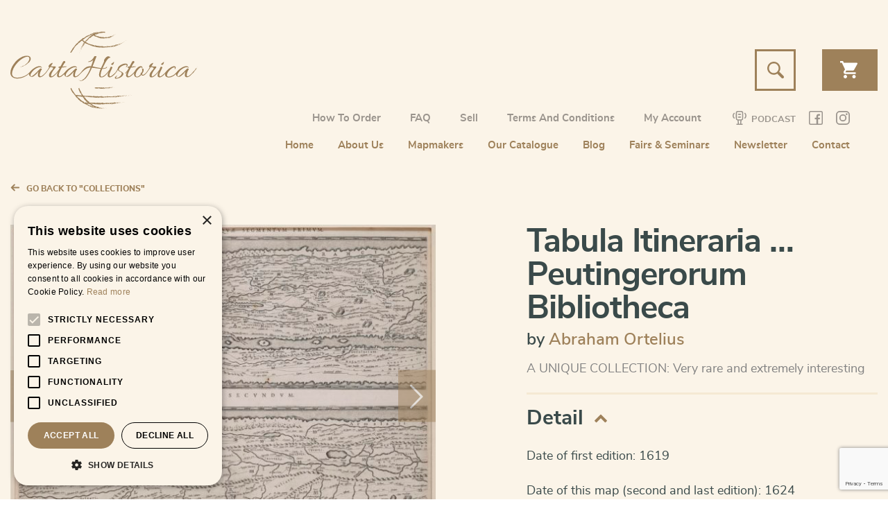

--- FILE ---
content_type: text/html; charset=UTF-8
request_url: https://www.cartahistorica.com/our-catalogue/collections/tabula-itineraria-peutingerorum-bibliotheca/
body_size: 20702
content:
<!DOCTYPE html>
<html lang="en-GB">
    <head>
		<!-- start cookie code -->
		<script type="text/javascript" charset="UTF-8" src="//cdn.cookie-script.com/s/d66d748f2b97546eb96c9dd963ef3f04.js"></script>
		<!-- einde cookie code -->
		<meta charset="utf-8">
		<meta name="viewport" content="width=device-width, initial-scale=1">
		<meta name="format-detection" content="telephone=no">
	<meta name='robots' content='index, follow, max-image-preview:large, max-snippet:-1, max-video-preview:-1' />
	<style>img:is([sizes="auto" i], [sizes^="auto," i]) { contain-intrinsic-size: 3000px 1500px }</style>
	
	<!-- This site is optimized with the Yoast SEO plugin v26.6 - https://yoast.com/wordpress/plugins/seo/ -->
	<title>Tabula Itineraria ...Peutingerorum Bibliotheca - CartaHistorica</title>
	<meta name="description" content="A unique set of Peutinger four maps of the antique world by Abraham Ortelius in a road map, 1619. Published in Parergon 1624." />
	<link rel="canonical" href="https://www.cartahistorica.com/our-catalogue/collections/tabula-itineraria-peutingerorum-bibliotheca/" />
	<meta property="og:locale" content="en_GB" />
	<meta property="og:type" content="article" />
	<meta property="og:title" content="Tabula Itineraria ...Peutingerorum Bibliotheca - CartaHistorica" />
	<meta property="og:description" content="A unique set of Peutinger four maps of the antique world by Abraham Ortelius in a road map, 1619. Published in Parergon 1624." />
	<meta property="og:url" content="https://www.cartahistorica.com/our-catalogue/collections/tabula-itineraria-peutingerorum-bibliotheca/" />
	<meta property="og:site_name" content="CartaHistorica" />
	<meta property="article:publisher" content="https://www.facebook.com/cartahistorica/" />
	<meta property="article:modified_time" content="2024-01-06T18:52:42+00:00" />
	<meta property="og:image" content="https://www.cartahistorica.com/wp-content/uploads/2020/02/III.1-12637-scaled.jpg" />
	<meta property="og:image:width" content="2560" />
	<meta property="og:image:height" content="2069" />
	<meta property="og:image:type" content="image/jpeg" />
	<meta name="twitter:card" content="summary_large_image" />
	<script type="application/ld+json" class="yoast-schema-graph">{"@context":"https://schema.org","@graph":[{"@type":"WebPage","@id":"https://www.cartahistorica.com/our-catalogue/collections/tabula-itineraria-peutingerorum-bibliotheca/","url":"https://www.cartahistorica.com/our-catalogue/collections/tabula-itineraria-peutingerorum-bibliotheca/","name":"Tabula Itineraria ...Peutingerorum Bibliotheca - CartaHistorica","isPartOf":{"@id":"https://www.cartahistorica.com/#website"},"primaryImageOfPage":{"@id":"https://www.cartahistorica.com/our-catalogue/collections/tabula-itineraria-peutingerorum-bibliotheca/#primaryimage"},"image":{"@id":"https://www.cartahistorica.com/our-catalogue/collections/tabula-itineraria-peutingerorum-bibliotheca/#primaryimage"},"thumbnailUrl":"https://www.cartahistorica.com/wp-content/uploads/2020/02/III.1-12637-scaled.jpg","datePublished":"2020-02-23T08:13:40+00:00","dateModified":"2024-01-06T18:52:42+00:00","description":"A unique set of Peutinger four maps of the antique world by Abraham Ortelius in a road map, 1619. Published in Parergon 1624.","breadcrumb":{"@id":"https://www.cartahistorica.com/our-catalogue/collections/tabula-itineraria-peutingerorum-bibliotheca/#breadcrumb"},"inLanguage":"en-GB","potentialAction":[{"@type":"ReadAction","target":["https://www.cartahistorica.com/our-catalogue/collections/tabula-itineraria-peutingerorum-bibliotheca/"]}]},{"@type":"ImageObject","inLanguage":"en-GB","@id":"https://www.cartahistorica.com/our-catalogue/collections/tabula-itineraria-peutingerorum-bibliotheca/#primaryimage","url":"https://www.cartahistorica.com/wp-content/uploads/2020/02/III.1-12637-scaled.jpg","contentUrl":"https://www.cartahistorica.com/wp-content/uploads/2020/02/III.1-12637-scaled.jpg","width":2560,"height":2069,"caption":"Set of four maps of Peutinger by Ortelius, 1624"},{"@type":"BreadcrumbList","@id":"https://www.cartahistorica.com/our-catalogue/collections/tabula-itineraria-peutingerorum-bibliotheca/#breadcrumb","itemListElement":[{"@type":"ListItem","position":1,"name":"Home","item":"https://www.cartahistorica.com/"},{"@type":"ListItem","position":2,"name":"Our Catalogue","item":"https://www.cartahistorica.com/our-catalogue/"},{"@type":"ListItem","position":3,"name":"Recent Additions","item":"https://www.cartahistorica.com/our-catalogue/recent-additions/"},{"@type":"ListItem","position":4,"name":"Tabula Itineraria &#8230;Peutingerorum Bibliotheca"}]},{"@type":"WebSite","@id":"https://www.cartahistorica.com/#website","url":"https://www.cartahistorica.com/","name":"Cartahistorica","description":"A unique maps webshop.","publisher":{"@id":"https://www.cartahistorica.com/#organization"},"potentialAction":[{"@type":"SearchAction","target":{"@type":"EntryPoint","urlTemplate":"https://www.cartahistorica.com/?s={search_term_string}"},"query-input":{"@type":"PropertyValueSpecification","valueRequired":true,"valueName":"search_term_string"}}],"inLanguage":"en-GB"},{"@type":"Organization","@id":"https://www.cartahistorica.com/#organization","name":"CartaHistorica","url":"https://www.cartahistorica.com/","logo":{"@type":"ImageObject","inLanguage":"en-GB","@id":"https://www.cartahistorica.com/#/schema/logo/image/","url":"https://www.cartahistorica.com/wp-content/uploads/2019/12/favicon.png","contentUrl":"https://www.cartahistorica.com/wp-content/uploads/2019/12/favicon.png","width":512,"height":512,"caption":"CartaHistorica"},"image":{"@id":"https://www.cartahistorica.com/#/schema/logo/image/"},"sameAs":["https://www.facebook.com/cartahistorica/","https://www.instagram.com/cartahistorica/"]}]}</script>
	<!-- / Yoast SEO plugin. -->


<link rel="alternate" type="application/rss+xml" title="CartaHistorica &raquo; Feed" href="https://www.cartahistorica.com/feed/" />
<link rel='stylesheet' id='wp-block-library-css' href='https://www.cartahistorica.com/wp-includes/css/dist/block-library/style.min.css?ver=d23623022bbf71d878d392c10c625459' media='all' />
<style id='wp-block-library-theme-inline-css'>
.wp-block-audio :where(figcaption){color:#555;font-size:13px;text-align:center}.is-dark-theme .wp-block-audio :where(figcaption){color:#ffffffa6}.wp-block-audio{margin:0 0 1em}.wp-block-code{border:1px solid #ccc;border-radius:4px;font-family:Menlo,Consolas,monaco,monospace;padding:.8em 1em}.wp-block-embed :where(figcaption){color:#555;font-size:13px;text-align:center}.is-dark-theme .wp-block-embed :where(figcaption){color:#ffffffa6}.wp-block-embed{margin:0 0 1em}.blocks-gallery-caption{color:#555;font-size:13px;text-align:center}.is-dark-theme .blocks-gallery-caption{color:#ffffffa6}:root :where(.wp-block-image figcaption){color:#555;font-size:13px;text-align:center}.is-dark-theme :root :where(.wp-block-image figcaption){color:#ffffffa6}.wp-block-image{margin:0 0 1em}.wp-block-pullquote{border-bottom:4px solid;border-top:4px solid;color:currentColor;margin-bottom:1.75em}.wp-block-pullquote cite,.wp-block-pullquote footer,.wp-block-pullquote__citation{color:currentColor;font-size:.8125em;font-style:normal;text-transform:uppercase}.wp-block-quote{border-left:.25em solid;margin:0 0 1.75em;padding-left:1em}.wp-block-quote cite,.wp-block-quote footer{color:currentColor;font-size:.8125em;font-style:normal;position:relative}.wp-block-quote:where(.has-text-align-right){border-left:none;border-right:.25em solid;padding-left:0;padding-right:1em}.wp-block-quote:where(.has-text-align-center){border:none;padding-left:0}.wp-block-quote.is-large,.wp-block-quote.is-style-large,.wp-block-quote:where(.is-style-plain){border:none}.wp-block-search .wp-block-search__label{font-weight:700}.wp-block-search__button{border:1px solid #ccc;padding:.375em .625em}:where(.wp-block-group.has-background){padding:1.25em 2.375em}.wp-block-separator.has-css-opacity{opacity:.4}.wp-block-separator{border:none;border-bottom:2px solid;margin-left:auto;margin-right:auto}.wp-block-separator.has-alpha-channel-opacity{opacity:1}.wp-block-separator:not(.is-style-wide):not(.is-style-dots){width:100px}.wp-block-separator.has-background:not(.is-style-dots){border-bottom:none;height:1px}.wp-block-separator.has-background:not(.is-style-wide):not(.is-style-dots){height:2px}.wp-block-table{margin:0 0 1em}.wp-block-table td,.wp-block-table th{word-break:normal}.wp-block-table :where(figcaption){color:#555;font-size:13px;text-align:center}.is-dark-theme .wp-block-table :where(figcaption){color:#ffffffa6}.wp-block-video :where(figcaption){color:#555;font-size:13px;text-align:center}.is-dark-theme .wp-block-video :where(figcaption){color:#ffffffa6}.wp-block-video{margin:0 0 1em}:root :where(.wp-block-template-part.has-background){margin-bottom:0;margin-top:0;padding:1.25em 2.375em}
</style>
<style id='classic-theme-styles-inline-css'>
/*! This file is auto-generated */
.wp-block-button__link{color:#fff;background-color:#32373c;border-radius:9999px;box-shadow:none;text-decoration:none;padding:calc(.667em + 2px) calc(1.333em + 2px);font-size:1.125em}.wp-block-file__button{background:#32373c;color:#fff;text-decoration:none}
</style>
<style id='global-styles-inline-css'>
:root{--wp--preset--aspect-ratio--square: 1;--wp--preset--aspect-ratio--4-3: 4/3;--wp--preset--aspect-ratio--3-4: 3/4;--wp--preset--aspect-ratio--3-2: 3/2;--wp--preset--aspect-ratio--2-3: 2/3;--wp--preset--aspect-ratio--16-9: 16/9;--wp--preset--aspect-ratio--9-16: 9/16;--wp--preset--color--black: #000000;--wp--preset--color--cyan-bluish-gray: #abb8c3;--wp--preset--color--white: #ffffff;--wp--preset--color--pale-pink: #f78da7;--wp--preset--color--vivid-red: #cf2e2e;--wp--preset--color--luminous-vivid-orange: #ff6900;--wp--preset--color--luminous-vivid-amber: #fcb900;--wp--preset--color--light-green-cyan: #7bdcb5;--wp--preset--color--vivid-green-cyan: #00d084;--wp--preset--color--pale-cyan-blue: #8ed1fc;--wp--preset--color--vivid-cyan-blue: #0693e3;--wp--preset--color--vivid-purple: #9b51e0;--wp--preset--gradient--vivid-cyan-blue-to-vivid-purple: linear-gradient(135deg,rgba(6,147,227,1) 0%,rgb(155,81,224) 100%);--wp--preset--gradient--light-green-cyan-to-vivid-green-cyan: linear-gradient(135deg,rgb(122,220,180) 0%,rgb(0,208,130) 100%);--wp--preset--gradient--luminous-vivid-amber-to-luminous-vivid-orange: linear-gradient(135deg,rgba(252,185,0,1) 0%,rgba(255,105,0,1) 100%);--wp--preset--gradient--luminous-vivid-orange-to-vivid-red: linear-gradient(135deg,rgba(255,105,0,1) 0%,rgb(207,46,46) 100%);--wp--preset--gradient--very-light-gray-to-cyan-bluish-gray: linear-gradient(135deg,rgb(238,238,238) 0%,rgb(169,184,195) 100%);--wp--preset--gradient--cool-to-warm-spectrum: linear-gradient(135deg,rgb(74,234,220) 0%,rgb(151,120,209) 20%,rgb(207,42,186) 40%,rgb(238,44,130) 60%,rgb(251,105,98) 80%,rgb(254,248,76) 100%);--wp--preset--gradient--blush-light-purple: linear-gradient(135deg,rgb(255,206,236) 0%,rgb(152,150,240) 100%);--wp--preset--gradient--blush-bordeaux: linear-gradient(135deg,rgb(254,205,165) 0%,rgb(254,45,45) 50%,rgb(107,0,62) 100%);--wp--preset--gradient--luminous-dusk: linear-gradient(135deg,rgb(255,203,112) 0%,rgb(199,81,192) 50%,rgb(65,88,208) 100%);--wp--preset--gradient--pale-ocean: linear-gradient(135deg,rgb(255,245,203) 0%,rgb(182,227,212) 50%,rgb(51,167,181) 100%);--wp--preset--gradient--electric-grass: linear-gradient(135deg,rgb(202,248,128) 0%,rgb(113,206,126) 100%);--wp--preset--gradient--midnight: linear-gradient(135deg,rgb(2,3,129) 0%,rgb(40,116,252) 100%);--wp--preset--font-size--small: 14px;--wp--preset--font-size--medium: 23px;--wp--preset--font-size--large: 26px;--wp--preset--font-size--x-large: 42px;--wp--preset--font-size--normal: 16px;--wp--preset--font-size--huge: 37px;--wp--preset--spacing--20: 0.44rem;--wp--preset--spacing--30: 0.67rem;--wp--preset--spacing--40: 1rem;--wp--preset--spacing--50: 1.5rem;--wp--preset--spacing--60: 2.25rem;--wp--preset--spacing--70: 3.38rem;--wp--preset--spacing--80: 5.06rem;--wp--preset--shadow--natural: 6px 6px 9px rgba(0, 0, 0, 0.2);--wp--preset--shadow--deep: 12px 12px 50px rgba(0, 0, 0, 0.4);--wp--preset--shadow--sharp: 6px 6px 0px rgba(0, 0, 0, 0.2);--wp--preset--shadow--outlined: 6px 6px 0px -3px rgba(255, 255, 255, 1), 6px 6px rgba(0, 0, 0, 1);--wp--preset--shadow--crisp: 6px 6px 0px rgba(0, 0, 0, 1);}:where(.is-layout-flex){gap: 0.5em;}:where(.is-layout-grid){gap: 0.5em;}body .is-layout-flex{display: flex;}.is-layout-flex{flex-wrap: wrap;align-items: center;}.is-layout-flex > :is(*, div){margin: 0;}body .is-layout-grid{display: grid;}.is-layout-grid > :is(*, div){margin: 0;}:where(.wp-block-columns.is-layout-flex){gap: 2em;}:where(.wp-block-columns.is-layout-grid){gap: 2em;}:where(.wp-block-post-template.is-layout-flex){gap: 1.25em;}:where(.wp-block-post-template.is-layout-grid){gap: 1.25em;}.has-black-color{color: var(--wp--preset--color--black) !important;}.has-cyan-bluish-gray-color{color: var(--wp--preset--color--cyan-bluish-gray) !important;}.has-white-color{color: var(--wp--preset--color--white) !important;}.has-pale-pink-color{color: var(--wp--preset--color--pale-pink) !important;}.has-vivid-red-color{color: var(--wp--preset--color--vivid-red) !important;}.has-luminous-vivid-orange-color{color: var(--wp--preset--color--luminous-vivid-orange) !important;}.has-luminous-vivid-amber-color{color: var(--wp--preset--color--luminous-vivid-amber) !important;}.has-light-green-cyan-color{color: var(--wp--preset--color--light-green-cyan) !important;}.has-vivid-green-cyan-color{color: var(--wp--preset--color--vivid-green-cyan) !important;}.has-pale-cyan-blue-color{color: var(--wp--preset--color--pale-cyan-blue) !important;}.has-vivid-cyan-blue-color{color: var(--wp--preset--color--vivid-cyan-blue) !important;}.has-vivid-purple-color{color: var(--wp--preset--color--vivid-purple) !important;}.has-black-background-color{background-color: var(--wp--preset--color--black) !important;}.has-cyan-bluish-gray-background-color{background-color: var(--wp--preset--color--cyan-bluish-gray) !important;}.has-white-background-color{background-color: var(--wp--preset--color--white) !important;}.has-pale-pink-background-color{background-color: var(--wp--preset--color--pale-pink) !important;}.has-vivid-red-background-color{background-color: var(--wp--preset--color--vivid-red) !important;}.has-luminous-vivid-orange-background-color{background-color: var(--wp--preset--color--luminous-vivid-orange) !important;}.has-luminous-vivid-amber-background-color{background-color: var(--wp--preset--color--luminous-vivid-amber) !important;}.has-light-green-cyan-background-color{background-color: var(--wp--preset--color--light-green-cyan) !important;}.has-vivid-green-cyan-background-color{background-color: var(--wp--preset--color--vivid-green-cyan) !important;}.has-pale-cyan-blue-background-color{background-color: var(--wp--preset--color--pale-cyan-blue) !important;}.has-vivid-cyan-blue-background-color{background-color: var(--wp--preset--color--vivid-cyan-blue) !important;}.has-vivid-purple-background-color{background-color: var(--wp--preset--color--vivid-purple) !important;}.has-black-border-color{border-color: var(--wp--preset--color--black) !important;}.has-cyan-bluish-gray-border-color{border-color: var(--wp--preset--color--cyan-bluish-gray) !important;}.has-white-border-color{border-color: var(--wp--preset--color--white) !important;}.has-pale-pink-border-color{border-color: var(--wp--preset--color--pale-pink) !important;}.has-vivid-red-border-color{border-color: var(--wp--preset--color--vivid-red) !important;}.has-luminous-vivid-orange-border-color{border-color: var(--wp--preset--color--luminous-vivid-orange) !important;}.has-luminous-vivid-amber-border-color{border-color: var(--wp--preset--color--luminous-vivid-amber) !important;}.has-light-green-cyan-border-color{border-color: var(--wp--preset--color--light-green-cyan) !important;}.has-vivid-green-cyan-border-color{border-color: var(--wp--preset--color--vivid-green-cyan) !important;}.has-pale-cyan-blue-border-color{border-color: var(--wp--preset--color--pale-cyan-blue) !important;}.has-vivid-cyan-blue-border-color{border-color: var(--wp--preset--color--vivid-cyan-blue) !important;}.has-vivid-purple-border-color{border-color: var(--wp--preset--color--vivid-purple) !important;}.has-vivid-cyan-blue-to-vivid-purple-gradient-background{background: var(--wp--preset--gradient--vivid-cyan-blue-to-vivid-purple) !important;}.has-light-green-cyan-to-vivid-green-cyan-gradient-background{background: var(--wp--preset--gradient--light-green-cyan-to-vivid-green-cyan) !important;}.has-luminous-vivid-amber-to-luminous-vivid-orange-gradient-background{background: var(--wp--preset--gradient--luminous-vivid-amber-to-luminous-vivid-orange) !important;}.has-luminous-vivid-orange-to-vivid-red-gradient-background{background: var(--wp--preset--gradient--luminous-vivid-orange-to-vivid-red) !important;}.has-very-light-gray-to-cyan-bluish-gray-gradient-background{background: var(--wp--preset--gradient--very-light-gray-to-cyan-bluish-gray) !important;}.has-cool-to-warm-spectrum-gradient-background{background: var(--wp--preset--gradient--cool-to-warm-spectrum) !important;}.has-blush-light-purple-gradient-background{background: var(--wp--preset--gradient--blush-light-purple) !important;}.has-blush-bordeaux-gradient-background{background: var(--wp--preset--gradient--blush-bordeaux) !important;}.has-luminous-dusk-gradient-background{background: var(--wp--preset--gradient--luminous-dusk) !important;}.has-pale-ocean-gradient-background{background: var(--wp--preset--gradient--pale-ocean) !important;}.has-electric-grass-gradient-background{background: var(--wp--preset--gradient--electric-grass) !important;}.has-midnight-gradient-background{background: var(--wp--preset--gradient--midnight) !important;}.has-small-font-size{font-size: var(--wp--preset--font-size--small) !important;}.has-medium-font-size{font-size: var(--wp--preset--font-size--medium) !important;}.has-large-font-size{font-size: var(--wp--preset--font-size--large) !important;}.has-x-large-font-size{font-size: var(--wp--preset--font-size--x-large) !important;}
:where(.wp-block-post-template.is-layout-flex){gap: 1.25em;}:where(.wp-block-post-template.is-layout-grid){gap: 1.25em;}
:where(.wp-block-columns.is-layout-flex){gap: 2em;}:where(.wp-block-columns.is-layout-grid){gap: 2em;}
:root :where(.wp-block-pullquote){font-size: 1.5em;line-height: 1.6;}
</style>
<style id='woocommerce-inline-inline-css'>
.woocommerce form .form-row .required { visibility: visible; }
</style>
<link rel='stylesheet' id='woo-variation-swatches-css' href='https://www.cartahistorica.com/wp-content/plugins/woo-variation-swatches/assets/css/frontend.min.css?ver=1708558304' media='all' />
<style id='woo-variation-swatches-inline-css'>
:root {
--wvs-tick:url("data:image/svg+xml;utf8,%3Csvg filter='drop-shadow(0px 0px 2px rgb(0 0 0 / .8))' xmlns='http://www.w3.org/2000/svg'  viewBox='0 0 30 30'%3E%3Cpath fill='none' stroke='%23ffffff' stroke-linecap='round' stroke-linejoin='round' stroke-width='4' d='M4 16L11 23 27 7'/%3E%3C/svg%3E");

--wvs-cross:url("data:image/svg+xml;utf8,%3Csvg filter='drop-shadow(0px 0px 5px rgb(255 255 255 / .6))' xmlns='http://www.w3.org/2000/svg' width='72px' height='72px' viewBox='0 0 24 24'%3E%3Cpath fill='none' stroke='%23ff0000' stroke-linecap='round' stroke-width='0.6' d='M5 5L19 19M19 5L5 19'/%3E%3C/svg%3E");
--wvs-single-product-item-width:30px;
--wvs-single-product-item-height:30px;
--wvs-single-product-item-font-size:16px}
</style>
<link rel='stylesheet' id='storefront-style-css' href='https://www.cartahistorica.com/wp-content/themes/storefront/style.css?ver=4.5.4' media='all' />
<link rel='stylesheet' id='addtoany-css' href='https://www.cartahistorica.com/wp-content/plugins/add-to-any/addtoany.min.css?ver=1.16' media='all' />
<link rel='stylesheet' id='storefront-icons-css' href='https://www.cartahistorica.com/wp-content/themes/storefront/assets/css/base/icons.css?ver=4.5.4' media='all' />
<link rel='stylesheet' id='storefront-woocommerce-style-css' href='https://www.cartahistorica.com/wp-content/themes/storefront/assets/css/woocommerce/woocommerce.css?ver=4.5.4' media='all' />
<style id='storefront-woocommerce-style-inline-css'>
@font-face {
				font-family: star;
				src: url(https://www.cartahistorica.com/wp-content/plugins/woocommerce/assets/fonts/star.eot);
				src:
					url(https://www.cartahistorica.com/wp-content/plugins/woocommerce/assets/fonts/star.eot?#iefix) format("embedded-opentype"),
					url(https://www.cartahistorica.com/wp-content/plugins/woocommerce/assets/fonts/star.woff) format("woff"),
					url(https://www.cartahistorica.com/wp-content/plugins/woocommerce/assets/fonts/star.ttf) format("truetype"),
					url(https://www.cartahistorica.com/wp-content/plugins/woocommerce/assets/fonts/star.svg#star) format("svg");
				font-weight: 400;
				font-style: normal;
			}
			@font-face {
				font-family: WooCommerce;
				src: url(https://www.cartahistorica.com/wp-content/plugins/woocommerce/assets/fonts/WooCommerce.eot);
				src:
					url(https://www.cartahistorica.com/wp-content/plugins/woocommerce/assets/fonts/WooCommerce.eot?#iefix) format("embedded-opentype"),
					url(https://www.cartahistorica.com/wp-content/plugins/woocommerce/assets/fonts/WooCommerce.woff) format("woff"),
					url(https://www.cartahistorica.com/wp-content/plugins/woocommerce/assets/fonts/WooCommerce.ttf) format("truetype"),
					url(https://www.cartahistorica.com/wp-content/plugins/woocommerce/assets/fonts/WooCommerce.svg#WooCommerce) format("svg");
				font-weight: 400;
				font-style: normal;
			}
</style>
<link rel='stylesheet' id='storefront-child-style-css' href='https://www.cartahistorica.com/wp-content/themes/cartahistorica/style.css?ver=1.0' media='all' />
<script id="addtoany-core-js-before">
window.a2a_config=window.a2a_config||{};a2a_config.callbacks=[];a2a_config.overlays=[];a2a_config.templates={};a2a_localize = {
	Share: "Share",
	Save: "Save",
	Subscribe: "Subscribe",
	Email: "Email",
	Bookmark: "Bookmark",
	ShowAll: "Show All",
	ShowLess: "Show less",
	FindServices: "Find service(s)",
	FindAnyServiceToAddTo: "Instantly find any service to add to",
	PoweredBy: "Powered by",
	ShareViaEmail: "Share via email",
	SubscribeViaEmail: "Subscribe via email",
	BookmarkInYourBrowser: "Bookmark in your browser",
	BookmarkInstructions: "Press Ctrl+D or \u2318+D to bookmark this page",
	AddToYourFavorites: "Add to your favourites",
	SendFromWebOrProgram: "Send from any email address or email program",
	EmailProgram: "Email program",
	More: "More&#8230;",
	ThanksForSharing: "Thanks for sharing!",
	ThanksForFollowing: "Thanks for following!"
};
</script>
<script defer src="https://static.addtoany.com/menu/page.js" id="addtoany-core-js"></script>
<script src="https://cdn.jsdelivr.net/npm/jquery@3.4.1/dist/jquery.min.js?ver=3.4.1" id="jquery-core-js"></script>
<script src="https://www.cartahistorica.com/wp-includes/js/jquery/jquery-migrate.min.js?ver=3.4.1" id="jquery-migrate-js"></script>
<script defer src="https://www.cartahistorica.com/wp-content/plugins/add-to-any/addtoany.min.js?ver=1.1" id="addtoany-jquery-js"></script>
<script src="https://www.cartahistorica.com/wp-content/plugins/woocommerce/assets/js/jquery-blockui/jquery.blockUI.min.js?ver=2.7.0-wc.8.7.2" id="jquery-blockui-js" data-wp-strategy="defer"></script>
<script id="wc-add-to-cart-js-extra">
var wc_add_to_cart_params = {"ajax_url":"\/wp-admin\/admin-ajax.php","wc_ajax_url":"\/?wc-ajax=%%endpoint%%","i18n_view_cart":"View cart","cart_url":"https:\/\/www.cartahistorica.com\/cart\/","is_cart":"","cart_redirect_after_add":"no"};
</script>
<script src="https://www.cartahistorica.com/wp-content/plugins/woocommerce/assets/js/frontend/add-to-cart.min.js?ver=8.7.2" id="wc-add-to-cart-js" defer data-wp-strategy="defer"></script>
<script src="https://www.cartahistorica.com/wp-content/plugins/woocommerce/assets/js/flexslider/jquery.flexslider.min.js?ver=2.7.2-wc.8.7.2" id="flexslider-js" defer data-wp-strategy="defer"></script>
<script id="wc-single-product-js-extra">
var wc_single_product_params = {"i18n_required_rating_text":"Please select a rating","review_rating_required":"yes","flexslider":{"rtl":false,"animation":"slide","smoothHeight":true,"directionNav":true,"controlNav":"thumbnails","slideshow":false,"animationSpeed":500,"animationLoop":true,"allowOneSlide":false,"keyboard":false},"zoom_enabled":"","zoom_options":[],"photoswipe_enabled":"","photoswipe_options":{"shareEl":false,"closeOnScroll":false,"history":false,"hideAnimationDuration":0,"showAnimationDuration":0,"zoomEl":false,"maxSpreadZoom":4},"flexslider_enabled":"1"};
</script>
<script src="https://www.cartahistorica.com/wp-content/plugins/woocommerce/assets/js/frontend/single-product.min.js?ver=8.7.2" id="wc-single-product-js" defer data-wp-strategy="defer"></script>
<script src="https://www.cartahistorica.com/wp-content/plugins/woocommerce/assets/js/js-cookie/js.cookie.min.js?ver=2.1.4-wc.8.7.2" id="js-cookie-js" defer data-wp-strategy="defer"></script>
<script id="woocommerce-js-extra">
var woocommerce_params = {"ajax_url":"\/wp-admin\/admin-ajax.php","wc_ajax_url":"\/?wc-ajax=%%endpoint%%"};
</script>
<script src="https://www.cartahistorica.com/wp-content/plugins/woocommerce/assets/js/frontend/woocommerce.min.js?ver=8.7.2" id="woocommerce-js" defer data-wp-strategy="defer"></script>
<script src="https://www.cartahistorica.com/wp-includes/js/underscore.min.js?ver=1.13.7" id="underscore-js"></script>
<script src="https://www.cartahistorica.com/wp-content/themes/cartahistorica/assets/js/libs/detect.js?ver=d23623022bbf71d878d392c10c625459" id="detect-js"></script>
<script src="https://www.cartahistorica.com/wp-includes/js/backbone.min.js?ver=1.6.0" id="backbone-js"></script>
<script id="main_scripts-js-extra">
var myAjax = {"ajaxurl":"https:\/\/www.cartahistorica.com\/wp-admin\/admin-ajax.php","nonce":"0127efb891"};
</script>
<script src="https://www.cartahistorica.com/wp-content/themes/cartahistorica/assets/js/scripts.js?ver=1" id="main_scripts-js"></script>
<script id="plugins-js-extra">
var myLocale = {"locale":null};
var WPURLS = {"siteurl":"https:\/\/www.cartahistorica.com\/wp-content\/themes\/storefront"};
</script>
<script src="https://www.cartahistorica.com/wp-content/themes/cartahistorica/assets/js/plugins.js?ver=1" id="plugins-js"></script>
<script src="https://www.cartahistorica.com/wp-content/themes/cartahistorica/assets/js/libs/openseadragon.min.js?ver=1" id="openseadragon-js"></script>
<script id="wc-cart-fragments-js-extra">
var wc_cart_fragments_params = {"ajax_url":"\/wp-admin\/admin-ajax.php","wc_ajax_url":"\/?wc-ajax=%%endpoint%%","cart_hash_key":"wc_cart_hash_1ceb581dd6e8ae46056a9c392bbbc489","fragment_name":"wc_fragments_1ceb581dd6e8ae46056a9c392bbbc489","request_timeout":"5000"};
</script>
<script src="https://www.cartahistorica.com/wp-content/plugins/woocommerce/assets/js/frontend/cart-fragments.min.js?ver=8.7.2" id="wc-cart-fragments-js" defer data-wp-strategy="defer"></script>
<link rel="https://api.w.org/" href="https://www.cartahistorica.com/wp-json/" /><link rel="alternate" title="JSON" type="application/json" href="https://www.cartahistorica.com/wp-json/wp/v2/product/3838" /><link rel='shortlink' href='https://www.cartahistorica.com/?p=3838' />

        <script type="text/javascript">
            var jQueryMigrateHelperHasSentDowngrade = false;

			window.onerror = function( msg, url, line, col, error ) {
				// Break out early, do not processing if a downgrade reqeust was already sent.
				if ( jQueryMigrateHelperHasSentDowngrade ) {
					return true;
                }

				var xhr = new XMLHttpRequest();
				var nonce = 'b0edeee385';
				var jQueryFunctions = [
					'andSelf',
					'browser',
					'live',
					'boxModel',
					'support.boxModel',
					'size',
					'swap',
					'clean',
					'sub',
                ];
				var match_pattern = /\)\.(.+?) is not a function/;
                var erroredFunction = msg.match( match_pattern );

                // If there was no matching functions, do not try to downgrade.
                if ( null === erroredFunction || typeof erroredFunction !== 'object' || typeof erroredFunction[1] === "undefined" || -1 === jQueryFunctions.indexOf( erroredFunction[1] ) ) {
                    return true;
                }

                // Set that we've now attempted a downgrade request.
                jQueryMigrateHelperHasSentDowngrade = true;

				xhr.open( 'POST', 'https://www.cartahistorica.com/wp-admin/admin-ajax.php' );
				xhr.setRequestHeader( 'Content-Type', 'application/x-www-form-urlencoded' );
				xhr.onload = function () {
					var response,
                        reload = false;

					if ( 200 === xhr.status ) {
                        try {
                        	response = JSON.parse( xhr.response );

                        	reload = response.data.reload;
                        } catch ( e ) {
                        	reload = false;
                        }
                    }

					// Automatically reload the page if a deprecation caused an automatic downgrade, ensure visitors get the best possible experience.
					if ( reload ) {
						location.reload();
                    }
				};

				xhr.send( encodeURI( 'action=jquery-migrate-downgrade-version&_wpnonce=' + nonce ) );

				// Suppress error alerts in older browsers
				return true;
			}
        </script>

			<noscript><style>.woocommerce-product-gallery{ opacity: 1 !important; }</style></noscript>
				<script  type="text/javascript">
				!function(f,b,e,v,n,t,s){if(f.fbq)return;n=f.fbq=function(){n.callMethod?
					n.callMethod.apply(n,arguments):n.queue.push(arguments)};if(!f._fbq)f._fbq=n;
					n.push=n;n.loaded=!0;n.version='2.0';n.queue=[];t=b.createElement(e);t.async=!0;
					t.src=v;s=b.getElementsByTagName(e)[0];s.parentNode.insertBefore(t,s)}(window,
					document,'script','https://connect.facebook.net/en_US/fbevents.js');
			</script>
			<!-- WooCommerce Facebook Integration Begin -->
			<script  type="text/javascript">

				fbq('init', '2547468498884493', {}, {
    "agent": "woocommerce-8.7.2-3.1.14"
});

				fbq( 'track', 'PageView', {
    "source": "woocommerce",
    "version": "8.7.2",
    "pluginVersion": "3.1.14"
} );

				document.addEventListener( 'DOMContentLoaded', function() {
					// Insert placeholder for events injected when a product is added to the cart through AJAX.
					document.body.insertAdjacentHTML( 'beforeend', '<div class=\"wc-facebook-pixel-event-placeholder\"></div>' );
				}, false );

			</script>
			<!-- WooCommerce Facebook Integration End -->
			<link rel="icon" href="https://www.cartahistorica.com/wp-content/uploads/2019/12/cropped-favicon-150x150.png" sizes="32x32" />
<link rel="icon" href="https://www.cartahistorica.com/wp-content/uploads/2019/12/cropped-favicon.png" sizes="192x192" />
<link rel="apple-touch-icon" href="https://www.cartahistorica.com/wp-content/uploads/2019/12/cropped-favicon.png" />
<meta name="msapplication-TileImage" content="https://www.cartahistorica.com/wp-content/uploads/2019/12/cropped-favicon.png" />
		<style id="wp-custom-css">
			.term-133 .page-numbers li:nth-child(2){display: none}

.page-id-5321 .breadcrumbs {display: none;}
.site-header-cart .cart-contents:after{
	display:none;
}
.main-nav_header{
	font-size:15px;
}		</style>
				<!-- Google Tag Manager -->
<script>(function(w,d,s,l,i){w[l]=w[l]||[];w[l].push({'gtm.start':
new Date().getTime(),event:'gtm.js'});var f=d.getElementsByTagName(s)[0],
j=d.createElement(s),dl=l!='dataLayer'?'&l='+l:'';j.async=true;j.src=
'https://www.googletagmanager.com/gtm.js?id='+i+dl;f.parentNode.insertBefore(j,f);
})(window,document,'script','dataLayer','GTM-5RWGJ88');</script>
<!-- End Google Tag Manager -->
</head>
<body class="wp-singular product-template-default single single-product postid-3838 wp-embed-responsive wp-theme-storefront wp-child-theme-cartahistorica theme-storefront woocommerce woocommerce-page woocommerce-no-js woo-variation-swatches wvs-behavior-blur wvs-theme-cartahistorica wvs-show-label wvs-tooltip products-page storefront-align-wide left-sidebar woocommerce-active">
		<!-- Google Tag Manager (noscript) -->
<noscript><iframe src="https://www.googletagmanager.com/ns.html?id=GTM-5RWGJ88"
height="0" width="0" style="display:none;visibility:hidden"></iframe></noscript>
<!-- End Google Tag Manager (noscript) -->
<div class="site-container">
				<section class="section search-form-wrapper">
			<div class="search-form mobile">
		<form role="search" method="get" action="https://www.cartahistorica.com">
             
        <label class="hide">Search</label>     
            <input type="text"  class="search-form__field" placeholder="Search" value="" name="s">
            <i class="close"></i>
        
    
        <button type="submit" class="search-form__submit" disabled=""><i class="svg-sprite svg-sprite_icon-search"><svg><use xlink:href="https://www.cartahistorica.com/wp-content/themes/cartahistorica/assets/img/sprite.svg#icon-search"></use></svg></i><span class="search-form__submit-text">Search</span></button>
    </form>
	
	</div><!-- search-form -->
		</section>
			<header class="outer-wrapper outer-wrapper_header">
		<section class="header header-section section" role="banner">
			<div class="logo logo_header">                                <a href="https://www.cartahistorica.com"><img src="https://www.cartahistorica.com/wp-content/uploads/2019/12/logo-header-dark.svg" alt=""></a>
                    

        </div><!-- logo -->
  						<div class="header__block header__block_side">
				<div class="search-button js-search-button"><i class="svg-sprite svg-sprite_icon-search"><svg><use xlink:href="https://www.cartahistorica.com/wp-content/themes/cartahistorica/assets/img/sprite.svg#icon-search"></use></svg></i></div><!-- search-button -->
				        <ul id="site-header-cart" class="site-header-cart menu site-header-cart_empty">
            <li class="">
                      <a class="cart-contents cart-contents_empty" href="https://www.cartahistorica.com/checkout/" title="View your shopping basket">
        <i class="svg-sprite svg-sprite_icon-cart"><svg><use xlink:href="https://www.cartahistorica.com/wp-content/themes/cartahistorica/assets/img/sprite.svg#icon-cart"></use></svg></i>
                    <span class="hide">Cart is empty</span>
              </a>
                </li>
            <li>
                <div class="widget woocommerce widget_shopping_cart"><div class="widget_shopping_cart_content"></div></div>            </li>
        </ul>
            			</div><!-- header__block -->
			<div class="header__block header__block_main">
				<nav class="top-nav">
					<ul id = "menu-top-navigation" class = "menu"><li id="menu-item-1360" class="menu-item menu-item-type-post_type menu-item-object-page menu-item-1360"><a href="https://www.cartahistorica.com/how-to-order/">How To Order</a></li>
<li id="menu-item-565" class="menu-item menu-item-type-custom menu-item-object-custom menu-item-565"><a href="/faq/">FAQ</a></li>
<li id="menu-item-1812" class="menu-item menu-item-type-post_type menu-item-object-page menu-item-1812"><a href="https://www.cartahistorica.com/sell/">Sell</a></li>
<li id="menu-item-2096" class="menu-item menu-item-type-post_type menu-item-object-page menu-item-privacy-policy menu-item-2096"><a rel="privacy-policy" href="https://www.cartahistorica.com/terms-and-conditions/">Terms and conditions</a></li>
<li id="menu-item-602" class="menu-item menu-item-type-post_type menu-item-object-page menu-item-602"><a href="https://www.cartahistorica.com/my-account/">My Account</a></li>
</ul>					<div class="social-media-buttons social-media-buttons_header">
			<a rel="noreferrer" href="https://www.cartahistorica.com/podcast/" class="social-media-buttons__item social-media-buttons__item_podcast"><i class="svg-sprite svg-sprite_icon-podcast"><svg><use href="https://www.cartahistorica.com/wp-content/themes/cartahistorica/assets/img/sprite.svg#icon-podcast"></use></svg></i><span class="icon__text social-media-buttons__text">Podcast</span></a>
				<a rel="noreferrer" href="https://facebook.com/cartahistorica/" class="social-media-buttons__item" target="_blank"><i class="svg-sprite svg-sprite_icon-facebook"><svg><use href="https://www.cartahistorica.com/wp-content/themes/cartahistorica/assets/img/sprite.svg#icon-facebook"></use></svg></i><span class="icon__text social-media-buttons__text">Facebook</span></a>
						<a rel="noreferrer" href="https://www.instagram.com/cartahistorica/" class="social-media-buttons__item" target="_blank"><i class="svg-sprite svg-sprite_icon-instagram"><svg><use href="https://www.cartahistorica.com/wp-content/themes/cartahistorica/assets/img/sprite.svg#icon-instagram"></use></svg></i><span class="icon__text social-media-buttons__text">Instagram</span></a>
					</div><!-- social-media-buttons -->				</nav>
				<div class="main-nav-wrapper">
					<nav class="main-nav main-nav_header">
						<ul id = "menu-main-navigation" class = "menu"><li id="menu-item-562" class="menu-item menu-item-type-post_type menu-item-object-page menu-item-home menu-item-562"><a href="https://www.cartahistorica.com/">Home</a></li>
<li id="menu-item-608" class="menu-item menu-item-type-post_type menu-item-object-page menu-item-608"><a href="https://www.cartahistorica.com/about-us/">About Us</a></li>
<li id="menu-item-5190" class="menu-item menu-item-type-post_type menu-item-object-page menu-item-5190"><a href="https://www.cartahistorica.com/map-makers/">Mapmakers</a></li>
<li id="menu-item-613" class="menu-item menu-item-type-post_type menu-item-object-page current_page_parent menu-item-613"><a href="https://www.cartahistorica.com/our-catalogue/">Our Catalogue</a></li>
<li id="menu-item-610" class="menu-item menu-item-type-custom menu-item-object-custom menu-item-610"><a href="/blog/journal/">Blog</a></li>
<li id="menu-item-611" class="menu-item menu-item-type-custom menu-item-object-custom menu-item-611"><a href="/blog/fairs-and-seminars/">Fairs &#038; Seminars</a></li>
<li id="menu-item-8111" class="menu-item menu-item-type-post_type menu-item-object-page menu-item-8111"><a href="https://www.cartahistorica.com/newsletter/">Newsletter</a></li>
<li id="menu-item-612" class="menu-item menu-item-type-post_type menu-item-object-page menu-item-612"><a href="https://www.cartahistorica.com/contact/">Contact</a></li>
</ul>						<nav class="top-nav top-nav_mobile">
							<ul id = "menu-top-navigation-1" class = "menu"><li class="menu-item menu-item-type-post_type menu-item-object-page menu-item-1360"><a href="https://www.cartahistorica.com/how-to-order/">How To Order</a></li>
<li class="menu-item menu-item-type-custom menu-item-object-custom menu-item-565"><a href="/faq/">FAQ</a></li>
<li class="menu-item menu-item-type-post_type menu-item-object-page menu-item-1812"><a href="https://www.cartahistorica.com/sell/">Sell</a></li>
<li class="menu-item menu-item-type-post_type menu-item-object-page menu-item-privacy-policy menu-item-2096"><a rel="privacy-policy" href="https://www.cartahistorica.com/terms-and-conditions/">Terms and conditions</a></li>
<li class="menu-item menu-item-type-post_type menu-item-object-page menu-item-602"><a href="https://www.cartahistorica.com/my-account/">My Account</a></li>
</ul>						</nav>
					 </nav>
				</div><!-- main-nav-wrapper -->
			</div><!-- header__block -->
			<div class="burger-holder">
				<span class="burger"><i></i><i></i><i></i><i></i><i></i><i></i></span> <span class="burger-text">Menu</span>
			</div><!-- burger-holder -->
		</section><!-- header -->
	</header>
<article class="outer-wrapper outer-wrapper_products">
    <section class="products-section section">
        <div class="products">
            <div class="woocommerce-notices-wrapper"></div>        <div class="back single-product-back">

                            <span class="back__link">
                     
                 <a href="https://www.cartahistorica.com/our-catalogue/collections/" class="back__link"><i class="svg-sprite svg-sprite_icon-arrow"><svg><use xlink:href="https://www.cartahistorica.com/wp-content/themes/cartahistorica/assets/img/sprite.svg#icon-arrow"></use></svg></i><span class="back__text">Go back to "Collections"</span></a>
                </span>
                                
        </div>
        <div id="product-3838" class="product type-product post-3838 status-publish first instock product_cat-recent-additions has-post-thumbnail shipping-taxable purchasable product-type-simple">

	<div class="woocommerce-product-gallery woocommerce-product-gallery--with-images woocommerce-product-gallery--columns-4 images" data-columns="4" style="opacity: 0; transition: opacity .25s ease-in-out;">
	<div class="woocommerce-product-gallery__wrapper">
		<div data-thumb="https://www.cartahistorica.com/wp-content/uploads/2020/02/III.1-12637-scaled-203x160.jpg" data-thumb-alt="Set of four maps of Peutinger by Ortelius, 1624" class="woocommerce-product-gallery__image"><a href="https://www.cartahistorica.com/wp-content/uploads/2020/02/III.1-12637-scaled.jpg"><img width="619" height="500" src="https://www.cartahistorica.com/wp-content/uploads/2020/02/III.1-12637-scaled-619x500.jpg" class="wp-post-image" alt="Set of four maps of Peutinger by Ortelius, 1624" title="III.1 12637" data-caption="" data-src="https://www.cartahistorica.com/wp-content/uploads/2020/02/III.1-12637-scaled.jpg" data-large_image="https://www.cartahistorica.com/wp-content/uploads/2020/02/III.1-12637-scaled.jpg" data-large_image_width="2560" data-large_image_height="2069" decoding="async" fetchpriority="high" srcset="https://www.cartahistorica.com/wp-content/uploads/2020/02/III.1-12637-scaled-619x500.jpg 619w, https://www.cartahistorica.com/wp-content/uploads/2020/02/III.1-12637-scaled-150x121.jpg 150w, https://www.cartahistorica.com/wp-content/uploads/2020/02/III.1-12637-scaled-768x621.jpg 768w, https://www.cartahistorica.com/wp-content/uploads/2020/02/III.1-12637-scaled-1536x1241.jpg 1536w, https://www.cartahistorica.com/wp-content/uploads/2020/02/III.1-12637-scaled-2048x1655.jpg 2048w, https://www.cartahistorica.com/wp-content/uploads/2020/02/III.1-12637-scaled-431x348.jpg 431w, https://www.cartahistorica.com/wp-content/uploads/2020/02/III.1-12637-scaled-210x170.jpg 210w" sizes="(max-width: 619px) 100vw, 619px" /></a></div><div data-thumb="https://www.cartahistorica.com/wp-content/uploads/2020/02/III.2-12632-scaled-203x160.jpg" data-thumb-alt="" class="woocommerce-product-gallery__image"><a href="https://www.cartahistorica.com/wp-content/uploads/2020/02/III.2-12632-scaled.jpg"><img width="617" height="500" src="https://www.cartahistorica.com/wp-content/uploads/2020/02/III.2-12632-scaled-617x500.jpg" class="" alt="" title="III.2 12632" data-caption="" data-src="https://www.cartahistorica.com/wp-content/uploads/2020/02/III.2-12632-scaled.jpg" data-large_image="https://www.cartahistorica.com/wp-content/uploads/2020/02/III.2-12632-scaled.jpg" data-large_image_width="2560" data-large_image_height="2075" decoding="async" srcset="https://www.cartahistorica.com/wp-content/uploads/2020/02/III.2-12632-scaled-617x500.jpg 617w, https://www.cartahistorica.com/wp-content/uploads/2020/02/III.2-12632-scaled-150x122.jpg 150w, https://www.cartahistorica.com/wp-content/uploads/2020/02/III.2-12632-scaled-768x623.jpg 768w, https://www.cartahistorica.com/wp-content/uploads/2020/02/III.2-12632-scaled-1536x1245.jpg 1536w, https://www.cartahistorica.com/wp-content/uploads/2020/02/III.2-12632-scaled-2048x1660.jpg 2048w, https://www.cartahistorica.com/wp-content/uploads/2020/02/III.2-12632-scaled-429x348.jpg 429w, https://www.cartahistorica.com/wp-content/uploads/2020/02/III.2-12632-scaled-210x170.jpg 210w" sizes="(max-width: 617px) 100vw, 617px" /></a></div><div data-thumb="https://www.cartahistorica.com/wp-content/uploads/2020/02/III.3-12634-scaled-203x160.jpg" data-thumb-alt="" class="woocommerce-product-gallery__image"><a href="https://www.cartahistorica.com/wp-content/uploads/2020/02/III.3-12634-scaled.jpg"><img width="617" height="500" src="https://www.cartahistorica.com/wp-content/uploads/2020/02/III.3-12634-scaled-617x500.jpg" class="" alt="" title="III.3 12634" data-caption="" data-src="https://www.cartahistorica.com/wp-content/uploads/2020/02/III.3-12634-scaled.jpg" data-large_image="https://www.cartahistorica.com/wp-content/uploads/2020/02/III.3-12634-scaled.jpg" data-large_image_width="2560" data-large_image_height="2074" decoding="async" srcset="https://www.cartahistorica.com/wp-content/uploads/2020/02/III.3-12634-scaled-617x500.jpg 617w, https://www.cartahistorica.com/wp-content/uploads/2020/02/III.3-12634-scaled-150x122.jpg 150w, https://www.cartahistorica.com/wp-content/uploads/2020/02/III.3-12634-scaled-768x622.jpg 768w, https://www.cartahistorica.com/wp-content/uploads/2020/02/III.3-12634-scaled-1536x1244.jpg 1536w, https://www.cartahistorica.com/wp-content/uploads/2020/02/III.3-12634-scaled-2048x1659.jpg 2048w, https://www.cartahistorica.com/wp-content/uploads/2020/02/III.3-12634-scaled-430x348.jpg 430w, https://www.cartahistorica.com/wp-content/uploads/2020/02/III.3-12634-scaled-210x170.jpg 210w" sizes="(max-width: 617px) 100vw, 617px" /></a></div><div data-thumb="https://www.cartahistorica.com/wp-content/uploads/2020/02/III.4-12633-scaled-203x160.jpg" data-thumb-alt="" class="woocommerce-product-gallery__image"><a href="https://www.cartahistorica.com/wp-content/uploads/2020/02/III.4-12633-scaled.jpg"><img width="617" height="500" src="https://www.cartahistorica.com/wp-content/uploads/2020/02/III.4-12633-scaled-617x500.jpg" class="" alt="" title="III.4 12633" data-caption="" data-src="https://www.cartahistorica.com/wp-content/uploads/2020/02/III.4-12633-scaled.jpg" data-large_image="https://www.cartahistorica.com/wp-content/uploads/2020/02/III.4-12633-scaled.jpg" data-large_image_width="2560" data-large_image_height="2074" decoding="async" loading="lazy" srcset="https://www.cartahistorica.com/wp-content/uploads/2020/02/III.4-12633-scaled-617x500.jpg 617w, https://www.cartahistorica.com/wp-content/uploads/2020/02/III.4-12633-scaled-150x122.jpg 150w, https://www.cartahistorica.com/wp-content/uploads/2020/02/III.4-12633-scaled-768x622.jpg 768w, https://www.cartahistorica.com/wp-content/uploads/2020/02/III.4-12633-scaled-1536x1244.jpg 1536w, https://www.cartahistorica.com/wp-content/uploads/2020/02/III.4-12633-scaled-2048x1659.jpg 2048w, https://www.cartahistorica.com/wp-content/uploads/2020/02/III.4-12633-scaled-430x348.jpg 430w, https://www.cartahistorica.com/wp-content/uploads/2020/02/III.4-12633-scaled-210x170.jpg 210w" sizes="auto, (max-width: 617px) 100vw, 617px" /></a></div>	</div>
</div>

	<div class="summary entry-summary">
		<h1 class="product_title entry-title">Tabula Itineraria &#8230;Peutingerorum Bibliotheca</h1>        <div class="product__attributes product__map-makers">
            by  
                                     <span>Abraham Ortelius</span><span>                    </div>
    <div class="woocommerce-product-details__short-description">
	<p>A UNIQUE COLLECTION: Very rare and extremely interesting</p>
</div>
        <div class="product__detail">
            <h2 class="product__detail-title product__title js-collapse js-collapse_off"><span class="product__title-text">Detail</span></h2>
            <div class="product__detail-content wsw js-collapse-content">
                <p>Date of first edition: 1619</p>
<p>Date of this map (second and last edition): 1624</p>
<p>Dimensions (not including margins): 4 times +/- 51 x 41 cm</p>
<p>Condition: Excellent. Strong paper and wide margins. The pictures are made when the maps were still framed; so they reflect brown shadow. The maps themselves are much better. We will post each of the four maps individually with verso in the next coming days.</p>
<p>Condition rating: A++</p>
<p>Verso: blank</p>
<p>Map reference: Shirley 212; Van den Broecke 227 to 230; Van den Broecke, &#8220;Unstable Editions of Ortelius&#8217; Atlas,&#8221; Cartographica Neerlandica, accessed June 27, 2019, http://www.orteliusmaps.com/essays/mapcollector1995.htm.</p>
            </div><!-- product__detail-content -->
        </div>
        <div class="product__meta">
        <dl>
            <dt>
                Item number:            </dt>
            <dd class="product__meta-sku">11 to 14</dd>

            
                            <dt>
                    Region:                </dt>
                <dd class="product__meta-region">
                    	<a href="https://www.cartahistorica.com/our-catalogue/collections/">Collections</a><br />
	<a href="https://www.cartahistorica.com/our-catalogue/world-polars-amp-oceans/">World, Polars &amp; Oceans</a><br />
	<a href="https://www.cartahistorica.com/our-catalogue/antiquity/">Antiquity</a><br />
                    
                </dd>
            
            
                            <dt>
                    Categories:                </dt>
                <dd class="product__meta-categories">
                                        <a href="https://www.cartahistorica.com/our-catalogue/recent-additions/">Recent Additions</a>                                    </dd>
                        
        </dl>
    </div><!-- product__meta -->
    <div class="product__price"><strong><u>Price (without VAT, possibly to be added):</u></strong> <span class="woocommerce-Price-amount amount"><bdi><span class="woocommerce-Price-currencySymbol">&euro;</span>20 000,00</bdi></span> (FYI +/- $22 200,00 / £17 800,00)</div>    <div class="product__shippingcost">

        <div><strong>Unless otherwise specifically stated on this map page, we charge the following expedition costs in euro (unfortunatelly, gone up with Covid, but still too low in reality!): </strong></div>
<div>&#8211; Benelux: 40 euro</div>
<div>&#8211; Rest of Europe: 60 euro</div>
<div>&#8211; Rest of the World: 100 euro</div>
<div></div>
<div id="gtx-trans">
<div class="gtx-trans-icon"></div>
</div>
    </div>
    <div class="product-form-order"></div><p class="stock in-stock">In stock</p>

	
	<form class="cart" action="https://www.cartahistorica.com/our-catalogue/collections/tabula-itineraria-peutingerorum-bibliotheca/" method="post" enctype='multipart/form-data'>
		
		<div class="quantity">
		<label class="screen-reader-text" for="quantity_696ea413cf69e">Tabula Itineraria ...Peutingerorum Bibliotheca quantity</label>
	<input
		type="hidden"
				id="quantity_696ea413cf69e"
		class="input-text qty text"
		name="quantity"
		value="1"
		aria-label="Product quantity"
		size="4"
		min="1"
		max="1"
					step="1"
			placeholder=""
			inputmode="numeric"
			autocomplete="off"
			/>
	</div>

		<input type="hidden" name="add-to-cart" value="3838" />
		<button type="submit" name="add-to-cart" value="3838" class="single_add_to_cart_button button alt">Add to cart</button>

			</form>

	
        <div class="product__share">
            <div class="product__share-item">
                <span class="product__share-item-title">Share:</span>
                <div class="a2a_kit a2a_default_style">
                    <a class="a2a_button_facebook">
                        <i class="svg-sprite svg-sprite_icon-facebook"><svg><use xlink:href="https://www.cartahistorica.com/wp-content/themes/cartahistorica/assets/img/sprite.svg#icon-facebook"></use></svg></i>
                    </a>
                </div>

                <script async src="https://static.addtoany.com/menu/page.js"></script>
            </div>
                                        <div class="product__share-item">
                    <span class="product__share-item-title">View it on:</span>
                    <a href="https://www.instagram.com/" target="_blank"><i class="svg-sprite svg-sprite_icon-instagram"><svg><use xlink:href="https://www.cartahistorica.com/wp-content/themes/cartahistorica/assets/img/sprite.svg#icon-instagram"></use></svg></i></a>
                </div>
                    </div><!-- product__share -->
    	</div>

	        <div class="product__buttons">
            <a href="/contact?wpf10_5=11 to 14" class="button button_arrow button_icon">
                <i class="svg-sprite svg-sprite_icon svg-sprite_icon-question"><svg><use xlink:href="https://www.cartahistorica.com/wp-content/themes/cartahistorica/assets/img/sprite.svg#icon-question"></use></svg></i>
                <span class="button__text">Questions about this map?</span>
                <i class="svg-sprite svg-sprite_icon-arrow"><svg><use xlink:href="https://www.cartahistorica.com/wp-content/themes/cartahistorica/assets/img/sprite.svg#icon-arrow"></use></svg></i>
            </a>
            
                            <div class="button button_arrow button_arrow-down button_icon js-scroll-to" data-section="our-commentary">
                    <i class="svg-sprite svg-sprite_icon svg-sprite_icon-question"><svg><use xlink:href="https://www.cartahistorica.com/wp-content/themes/cartahistorica/assets/img/sprite.svg#icon-comment"></use></svg></i>
                    <span class="button__text">Our commentary</span>
                    <i class="svg-sprite svg-sprite_icon-arrow"><svg><use xlink:href="https://www.cartahistorica.com/wp-content/themes/cartahistorica/assets/img/sprite.svg#icon-arrow"></use></svg></i>
                </div>
                    </div><!-- product__buttons -->
        	        <div class="product__share">
            <div class="product__share-item">
                <span class="product__share-item-title">Share:</span>
                <div class="a2a_kit a2a_default_style">
                    <a class="a2a_button_facebook">
                        <i class="svg-sprite svg-sprite_icon-facebook"><svg><use xlink:href="https://www.cartahistorica.com/wp-content/themes/cartahistorica/assets/img/sprite.svg#icon-facebook"></use></svg></i>
                    </a>
                </div>

                <script async src="https://static.addtoany.com/menu/page.js"></script>
            </div>
                                        <div class="product__share-item">
                    <span class="product__share-item-title">View it on:</span>
                    <a href="https://www.instagram.com/" target="_blank"><i class="svg-sprite svg-sprite_icon-instagram"><svg><use xlink:href="https://www.cartahistorica.com/wp-content/themes/cartahistorica/assets/img/sprite.svg#icon-instagram"></use></svg></i></a>
                </div>
                    </div><!-- product__share -->
            <div class="product__buttons">
            <a href="/contact?wpf10_5=11 to 14" class="button button_arrow button_icon">
                <i class="svg-sprite svg-sprite_icon svg-sprite_icon-question"><svg><use xlink:href="https://www.cartahistorica.com/wp-content/themes/cartahistorica/assets/img/sprite.svg#icon-question"></use></svg></i>
                <span class="button__text">Questions about this map?</span>
                <i class="svg-sprite svg-sprite_icon-arrow"><svg><use xlink:href="https://www.cartahistorica.com/wp-content/themes/cartahistorica/assets/img/sprite.svg#icon-arrow"></use></svg></i>
            </a>
            
                            <div class="button button_arrow button_arrow-down button_icon js-scroll-to" data-section="our-commentary">
                    <i class="svg-sprite svg-sprite_icon svg-sprite_icon-question"><svg><use xlink:href="https://www.cartahistorica.com/wp-content/themes/cartahistorica/assets/img/sprite.svg#icon-comment"></use></svg></i>
                    <span class="button__text">Our commentary</span>
                    <i class="svg-sprite svg-sprite_icon-arrow"><svg><use xlink:href="https://www.cartahistorica.com/wp-content/themes/cartahistorica/assets/img/sprite.svg#icon-arrow"></use></svg></i>
                </div>
                    </div><!-- product__buttons -->
            <div class="product__commentary" id="our-commentary">
                        <div class="product__commentary-content wsw">
                <h2>An old world to rediscover</h2>
<p>i) Origins of the Peutinger Map</p>
<p>According Meurer the Tabula Peutingeriana or Peutinger map would be a copy of a Roman travel map from the third, fourth or fifth century. Here is the speculation:</p>
<p><em>In 1265 a Monk, in the German city of Colmar produced a hand written map, on parchment, of the imperial highways and cities of the ancient Roman world. When joined, the result was a scroll measuring 6.75m long &amp; 34cm wide, covering an area from southeast England to present day Sri-Lanka. That map of 1265 was copied from an earlier 4th or 5th century map, itself copied from a 2nd century map that originated from a 1st century BC map from Marcus Vipsanius Agrippa, a Roman General &amp; architect. When Agrippa died in 12BC his map was engraved in marble and displayed in the Porticus Vipsania in the Campus Agrippae area in Rome.</em></p>
<p>Centuries later, however, a parchment Tabula Peutingeriana was found. This map is now referred to as the original Peutinger map. The map may have been made by a monk of Colmar and was discovered by Konrad Celtis in a library in southern Germany around 1507. He passed it Konrad Peutinger of Augsburg. So, the name of the map simply refers to a temporarily possessor in the early 16<sup>th</sup> century. Ortelius understood the importance of the card and contacted the descendants of Konrad Peutinger. In 1597 he received a copy of the map made by Marcus Welser (1558-1614). The (original) however Peutinger Map got lost and only re-appeared in 1714. In 1720 the map was bought by Prince Eugene of Savoy. After his death his entire collection of maps and books was sold to the imperial library in 1737, the predecessor of the National Library in Vienna, where the map is still kept.</p>
<p>ii) The original map in detail</p>
<p>The Tabula Peutingeriana covering Britain, Spain and North Africa in the west to the Ganges River in the east. It was originally composed of twelve sheets of approximately 38 cm x 59 to 65 cm and had a total length of 6,82 m.</p>
<p>The first sheet with the Iberian Peninsula and the British Isles got lost. One should not look for a realistic representation of the world, since it presents schematic view of the road network and the stage places in the Roman Empire.</p>
<p>There is no unanimity on the measures: some distances are shown in Roman miles (milia passuum, about 1.5 km), other distances are in Gallic leuga (about 2,200 meters). So, most likely the map had several sources. One of them may have been the third-century Itinerarium Antonini, which lists approximately 3.500 stage locations with distances.</p>
<p>iii) Interpretation by Ortelius and his successors</p>
<p>As early as 1577 Abraham Ortelius, the Flemish cartographer, was aware of the existence of the Peutinger Tables, at that stage owned by Mark Welser. In 1591 Welser had two sections of the scroll printed by Aldus Manutius in Venice. Ortelius thought these inadequate and so commissioned the scroll engraved onto 8 separate plates . Ortelius supervised the engraving of the plates but did not live to see the results.</p>
<p>The Peutinger Map led to seven subsequent interpretations. This is the Ortelius / Bertius version, the oldest, most famous and most important. Ortelius, however, died before he finished this job, but six months later in 1599 John Moretus I did so and publisher Plantin published  250 copies, half size and spread over 8 (2 x 4) printing plates. This is the so-called <em>editio princeps</em>. Only in 1619 and in 1624 Bertius Baltazar Moretus I will re-use the same plates.</p>
<p>Six other editions will follow, from which the version of Johannes Janssonius of 1652 is the most famous. Today, the most frequently used copy of the map is the facsimile of Konrad Miller in 1887. Miller produced a full-color copy of two-thirds of the original size. He thereby recreated the first sheet again and made a hypothetical reconstruction; so Spain, Portugal and England reappeared on the map. The original Peutinger Map (with the addition by Miller) can be consulted  online at the Bibliotheca Augustana website. The original version kept in Vienna is not open to the public.</p>
<p>iv) Some details of the Peutinger Map Ortelius</p>
<p>It is not so easy to connect all (Roman) names of contemporary cities to connect; it still gives rise to new interpretations. One notices include the following localities to:<br />
• Part I: Tournai, Nijmegen, Paris, Tongeren and Cologne<br />
• Part II: Corsica, Sardinia, Lucca, Pisa and Milan<br />
• Part III: Florence, Siena, Verona and Ravenna<br />
• Part IV: Rome with Portus, precisely opposite Cartago, and Sicily<br />
• Part V: Greece with the Peloponnese and Athens<br />
• Part VI: Crete, Constantinopel, Nicea, Pergamon, and the Nile Delta<br />
• Part VII: Jerusalem with the Mons Oliveti, Rhodes, Cyprus, Damascus and Antioch<br />
• Part VIII: India to the Ganges with landmarks and delightful references: <em>In these regions, the scorpions are born and in these areas the elephants are born.</em> Right down at the end of the world: Pirate!</p>
<p>Note at the very end the lake of Muziris. Muziris, an ancient harbour, was a key to the interactions between South India and Persia, the Middle East, North Africa, and the (Greek and Roman) Mediterranean region. Current excavations in the village of Pattanam, may suggest that the port was located there, i.e. 25 km North of Kochi (Cochin) near the tip of India&#8217;s South West coast.</p>
<p>Provenance: purchased by Marcel van den Broecke, boughtfrom him in  in 1998</p>
<p><strong>NEW</strong><strong> PICTURES WILL FOLLOW! Do not focus on current pictures; these were made as framed and thus with a lot of  shadow. The maps are all in excellent condition with wide margins. New pictures of the maps follow soon.</strong></p>
            </div><!-- product__detail-content -->
        </div>
    
	<section class="related products">

		<h2>You may also be interested in:</h2>
		<div class="featured-products">
			<div class="featured-products__slider-holder slider-holder">
		
				<div class="featured-products-slider featured-products-list slider slick-slider js-products-slider">


					
						<li class="product type-product post-2017 status-publish instock product_cat-recent-additions has-post-thumbnail shipping-taxable purchasable product-type-simple">
	<a href="https://www.cartahistorica.com/our-catalogue/europe/british-isles/bristol-brightstowe-vulgo-quondam-venta-florentissimum/" class="woocommerce-LoopProduct-link woocommerce-loop-product__link"><img width="292" height="208" src="https://www.cartahistorica.com/wp-content/uploads/2020/01/Studio23455-Bristol-40008-scaled-292x208.jpg" class="attachment-woocommerce_thumbnail size-woocommerce_thumbnail" alt="" decoding="async" loading="lazy" /><h2 class="woocommerce-loop-product__title">Bristol &#8211; Brightstowe, Vulgo; Quondam Venta, Florentissimum</h2>        <div class="product__attributes product__map-makers">
            by  
                                     <span>Georg Braun and Frans Hogenberg</span><span>                    </div>
    <div class="product__price"><strong><u>Price (without VAT, possibly to be added):</u></strong> <span class="woocommerce-Price-amount amount"><bdi><span class="woocommerce-Price-currencySymbol">&euro;</span>900,00</bdi></span> / $999,00 / £801,00</div><div class="product-loop-short-description"></div><div class="button button_arrow"><span class="button__text">More info<i class="svg-sprite svg-sprite_icon-arrow"><svg><use xlink:href="https://www.cartahistorica.com/wp-content/themes/cartahistorica/assets/img/sprite.svg#icon-arrow"></use></svg></i></span></div></a></li>

					
						<li class="product type-product post-1877 status-publish instock product_cat-recent-additions shipping-taxable purchasable product-type-simple">
	<a href="https://www.cartahistorica.com/our-catalogue/europe/spain-portugal/antequera-andalusia/" class="woocommerce-LoopProduct-link woocommerce-loop-product__link"><img width="292" height="208" src="https://www.cartahistorica.com/wp-content/uploads/woocommerce-placeholder-292x208.png" class="woocommerce-placeholder wp-post-image" alt="Placeholder" decoding="async" loading="lazy" /><h2 class="woocommerce-loop-product__title">Antequera (Andalusia)</h2>        <div class="product__attributes product__map-makers">
            by  
                                     <span>Georg Braun and Frans Hogenberg</span><span>                    </div>
    <div class="product__price"><strong><u>Price (without VAT, possibly to be added):</u></strong> <span class="woocommerce-Price-amount amount"><bdi><span class="woocommerce-Price-currencySymbol">&euro;</span>475,00</bdi></span> / $527,25 / £422,75</div><div class="product-loop-short-description"></div><div class="button button_arrow"><span class="button__text">More info<i class="svg-sprite svg-sprite_icon-arrow"><svg><use xlink:href="https://www.cartahistorica.com/wp-content/themes/cartahistorica/assets/img/sprite.svg#icon-arrow"></use></svg></i></span></div></a></li>

					
						<li class="product type-product post-1992 status-publish last instock product_cat-recent-additions has-post-thumbnail shipping-taxable purchasable product-type-simple">
	<a href="https://www.cartahistorica.com/our-catalogue/europe/british-isles/edinburgh/" class="woocommerce-LoopProduct-link woocommerce-loop-product__link"><img width="292" height="208" src="https://www.cartahistorica.com/wp-content/uploads/2020/01/Studio23461-Edinburgh-40401-scaled-292x208.jpg" class="attachment-woocommerce_thumbnail size-woocommerce_thumbnail" alt="" decoding="async" loading="lazy" /><h2 class="woocommerce-loop-product__title">Edinburgh</h2>        <div class="product__attributes product__map-makers">
            by  
                                     <span>Georg Braun and Frans Hogenberg</span><span>                    </div>
    <div class="product__price"><strong><u>Price (without VAT, possibly to be added):</u></strong> <span class="woocommerce-Price-amount amount"><bdi><span class="woocommerce-Price-currencySymbol">&euro;</span>1 700,00</bdi></span> / $1 887,00 / £1 513,00</div><div class="product-loop-short-description"></div><div class="button button_arrow"><span class="button__text">More info<i class="svg-sprite svg-sprite_icon-arrow"><svg><use xlink:href="https://www.cartahistorica.com/wp-content/themes/cartahistorica/assets/img/sprite.svg#icon-arrow"></use></svg></i></span></div></a></li>

					
						<li class="product type-product post-1922 status-publish first instock product_cat-recent-additions has-post-thumbnail shipping-taxable purchasable product-type-simple">
	<a href="https://www.cartahistorica.com/our-catalogue/europe/benelux/netherlands-cities/veere-vere/" class="woocommerce-LoopProduct-link woocommerce-loop-product__link"><img width="292" height="208" src="https://www.cartahistorica.com/wp-content/uploads/2020/01/12307-32005-scaled-292x208.jpg" class="attachment-woocommerce_thumbnail size-woocommerce_thumbnail" alt="" decoding="async" loading="lazy" /><h2 class="woocommerce-loop-product__title">Veere &#8211; Vere</h2>        <div class="product__attributes product__map-makers">
            by  
                                     <span>Ludovico Guicciardini</span><span>                    </div>
    <div class="product__price"><strong><u>Price (without VAT, possibly to be added):</u></strong> <span class="woocommerce-Price-amount amount"><bdi><span class="woocommerce-Price-currencySymbol">&euro;</span>420,00</bdi></span> / $466,20 / £373,80</div><div class="product-loop-short-description"></div><div class="button button_arrow"><span class="button__text">More info<i class="svg-sprite svg-sprite_icon-arrow"><svg><use xlink:href="https://www.cartahistorica.com/wp-content/themes/cartahistorica/assets/img/sprite.svg#icon-arrow"></use></svg></i></span></div></a></li>

					
				</div>
				<div class="slick-arrow-wrapper">
					<i class="slick-arrow slick-prev"></i>
					<i class="slick-arrow slick-next"></i>
				</div>
			</div>
		</div>

	</section>

</div>

        </div><!-- products -->
    </section>
</article>
</div> <!-- site-container -->
<div class="site-footer">
	<footer class="outer-wrapper outer-wrapper_footer">
	<section class="footer-section section">
		<div class="footer">
			<div class="footer__block footer__block_logo">

				<div class="logo logo_footer">                                <a href="https://www.cartahistorica.com"><img src="https://www.cartahistorica.com/wp-content/uploads/2019/12/logo-header.svg" alt=""></a>
                    

        </div><!-- logo -->
  			</div><!-- footer__block -->

			<div class="footer__block footer__block_menu footer__block_menu-1">
				<nav class="footer-nav"><div id="nav_menu-2" class="widget widget_nav_menu"><h3 class="footer__block-title">Navigation</h3><div class="menu-main-navigation-container"><ul id="menu-main-navigation-1" class="menu"><li class="menu-item menu-item-type-post_type menu-item-object-page menu-item-home menu-item-562"><a href="https://www.cartahistorica.com/">Home</a></li>
<li class="menu-item menu-item-type-post_type menu-item-object-page menu-item-608"><a href="https://www.cartahistorica.com/about-us/">About Us</a></li>
<li class="menu-item menu-item-type-post_type menu-item-object-page menu-item-5190"><a href="https://www.cartahistorica.com/map-makers/">Mapmakers</a></li>
<li class="menu-item menu-item-type-post_type menu-item-object-page current_page_parent menu-item-613"><a href="https://www.cartahistorica.com/our-catalogue/">Our Catalogue</a></li>
<li class="menu-item menu-item-type-custom menu-item-object-custom menu-item-610"><a href="/blog/journal/">Blog</a></li>
<li class="menu-item menu-item-type-custom menu-item-object-custom menu-item-611"><a href="/blog/fairs-and-seminars/">Fairs &#038; Seminars</a></li>
<li class="menu-item menu-item-type-post_type menu-item-object-page menu-item-8111"><a href="https://www.cartahistorica.com/newsletter/">Newsletter</a></li>
<li class="menu-item menu-item-type-post_type menu-item-object-page menu-item-612"><a href="https://www.cartahistorica.com/contact/">Contact</a></li>
</ul></div></div></nav>
			</div><!-- footer__block -->

			<div class="footer__block footer__block_menu footer__block_menu-2">
				<nav class="footer-nav"><div id="nav_menu-3" class="widget widget_nav_menu"><h3 class="footer__block-title">Account</h3><div class="menu-account-container"><ul id="menu-account" class="menu"><li id="menu-item-874" class="menu-item menu-item-type-post_type menu-item-object-page menu-item-874"><a href="https://www.cartahistorica.com/my-account/">Login / My account</a></li>
</ul></div></div></nav>
			</div><!-- footer__block -->

			<div class="footer__block footer__block_contact">
								<h3 class="footer__block-title">
					Contact				</h3> 	
			
				<div class="contact-data contact-data_footer">

					<div itemscope itemtype="http://schema.org/Organization">
					  
													<div class="contact-data__block contact-data__block_address">
									<div class="contact-data__item">
																					Edelweisslaan 13<br />
3080 Tervuren (near Brussels)<br />
Belgium																			 	
									</div><!-- contact-data__item -->	
							</div><!-- contact-data__block -->
						
													<div class="contact-data__block contact-data__block_email">
									<div class="contact-data__item">
									 	<a href="/cdn-cgi/l/email-protection#6d04030b022d0e0c1f190c05041e19021f040e0c430e0200" itemprop="email"><span class="__cf_email__" data-cfemail="cea7a0a8a18eadafbcbaafa6a7bdbaa1bca7adafe0ada1a3">[email&#160;protected]</span></a>
									</div><!-- contact-data__item -->	
							</div><!-- contact-data__block -->
						
													<div class="contact-data__block contact-data__block_phone">
								  	<div class="contact-data__item contact-data__item_phone">
								  		<a href="tel:+3227681357" class="phone-link" itemprop="telephone">+32 27 68 13 57</a>
								  	</div><!-- contact-data__item -->
							</div><!-- contact-data__block -->
						
													<div class="contact-data__block contact-data__block_phone">
								  	<div class="contact-data__item contact-data__item_phone">
								  		<a href="tel:+32496588110" class="phone-link" itemprop="telephone">+32 496 58 81 10</a>
								  	</div><!-- contact-data__item -->
							</div><!-- contact-data__block -->
						
													<div class="contact-data__block contact-data__block_phone">
								<div class="contact-data__item contact-data__item_btw" data-title="btw">
								 	<span>BE0740984087</span>
								</div><!-- contact-data__item -->	
							</div><!-- contact-data__block -->
												
					</div>
				</div><!-- contact-data -->
					
			</div><!-- footer__block -->

			<div class="footer__block footer__block_social">
				<div class="social-media-buttons social-media-buttons_footer">
				<a rel="noreferrer" href="https://facebook.com/cartahistorica/" class="social-media-buttons__item" target="_blank"><i class="svg-sprite svg-sprite_icon-facebook"><svg><use href="https://www.cartahistorica.com/wp-content/themes/cartahistorica/assets/img/sprite.svg#icon-facebook"></use></svg></i><span class="icon__text social-media-buttons__text">Facebook</span></a>
						<a rel="noreferrer" href="https://www.instagram.com/cartahistorica/" class="social-media-buttons__item" target="_blank"><i class="svg-sprite svg-sprite_icon-instagram"><svg><use href="https://www.cartahistorica.com/wp-content/themes/cartahistorica/assets/img/sprite.svg#icon-instagram"></use></svg></i><span class="icon__text social-media-buttons__text">Instagram</span></a>
							<a rel="noreferrer" href="https://www.cartahistorica.com/podcast/" class="social-media-buttons__item social-media-buttons__item_podcast"><i class="svg-sprite svg-sprite_icon-podcast"><svg><use href="https://www.cartahistorica.com/wp-content/themes/cartahistorica/assets/img/sprite.svg#icon-podcast"></use></svg></i><span class="icon__text social-media-buttons__text">Podcast</span></a>
	</div><!-- social-media-buttons -->			</div><!-- footer__block -->
		</div><!-- footer -->
	</section>
</footer>	<article class="outer-wrapper outer-wrapper_copyrights">
	<section class="copyrights-section section">
		<div class="copyrights">
			©2019 - 2026 CartaHistorica. All Rights Reserved.		</div><!-- copyrights -->
		<nav class="legal-nav-wrapper"><ul id = "menu-legal-info-nav" class = "legal-nav"><li id="menu-item-568" class="menu-item menu-item-type-post_type menu-item-object-page menu-item-568"><a href="https://www.cartahistorica.com/sitemap/">Sitemap</a></li>
<li id="menu-item-575" class="menu-item menu-item-type-post_type menu-item-object-page menu-item-575"><a href="https://www.cartahistorica.com/privacy-policy/">Privacy Policy</a></li>
<li id="menu-item-569" class="menu-item menu-item-type-post_type menu-item-object-page menu-item-569"><a href="https://www.cartahistorica.com/cookie-policy/">Cookie Policy</a></li>
</ul></nav>		<div class="developers">
			<p class="design_by"><a href="https://www.conversal.be/website-laten-maken/" class="developers__link" rel="noreferrer" target="_blank" title="Conversal">Website laten maken</a> door Conversal</p>
		</div><!-- developers -->
	</section>
</article>  <div id="popup-cart-added-wrapper" class="popup-wrapper">
      <div class="popup popup-cart-added">
        <div class="popup__content">
          <div class="popup__content-title">
            Toegevoegd <br> aan winkelmandje          </div><!-- popup__content-title -->
          
          <div class="popup__content-buttons">
                        <a href="https://www.cartahistorica.com/cart/" class="button button_style-01 "><span class="button__text">Bestelling afronden</span></a>
            <a href="https://www.cartahistorica.com/our-catalogue/" class="button button_style-02"><span class="button__text">Verder winkelen</span></a>
          </div>
        </div><!-- popup__content -->
      </div><!-- popup-form -->
  </div><!-- popup-wrapper -->
</div><!-- site-footer -->
<script data-cfasync="false" src="/cdn-cgi/scripts/5c5dd728/cloudflare-static/email-decode.min.js"></script><script type="speculationrules">
{"prefetch":[{"source":"document","where":{"and":[{"href_matches":"\/*"},{"not":{"href_matches":["\/wp-*.php","\/wp-admin\/*","\/wp-content\/uploads\/*","\/wp-content\/*","\/wp-content\/plugins\/*","\/wp-content\/themes\/cartahistorica\/*","\/wp-content\/themes\/storefront\/*","\/*\\?(.+)"]}},{"not":{"selector_matches":"a[rel~=\"nofollow\"]"}},{"not":{"selector_matches":".no-prefetch, .no-prefetch a"}}]},"eagerness":"conservative"}]}
</script>
<script id="mcjs">!function(c,h,i,m,p){m=c.createElement(h),p=c.getElementsByTagName(h)[0],m.async=1,m.src=i,p.parentNode.insertBefore(m,p)}(document,"script","https://chimpstatic.com/mcjs-connected/js/users/e1e791bf41bf5d5fb00a5af26/4001ae85dcf8ed28571283b39.js");</script><script type="application/ld+json">{"@context":"https:\/\/schema.org\/","@type":"Product","@id":"https:\/\/www.cartahistorica.com\/our-catalogue\/collections\/tabula-itineraria-peutingerorum-bibliotheca\/#product","name":"Tabula Itineraria ...Peutingerorum Bibliotheca","url":"https:\/\/www.cartahistorica.com\/our-catalogue\/collections\/tabula-itineraria-peutingerorum-bibliotheca\/","description":"A UNIQUE COLLECTION: Very rare and extremely interesting","image":"https:\/\/www.cartahistorica.com\/wp-content\/uploads\/2020\/02\/III.1-12637-scaled.jpg","sku":"11 to 14","offers":[{"@type":"Offer","price":"20000.00","priceValidUntil":"2027-12-31","priceSpecification":{"price":"20000.00","priceCurrency":"EUR","valueAddedTaxIncluded":"false"},"priceCurrency":"EUR","availability":"http:\/\/schema.org\/InStock","url":"https:\/\/www.cartahistorica.com\/our-catalogue\/collections\/tabula-itineraria-peutingerorum-bibliotheca\/","seller":{"@type":"Organization","name":"CartaHistorica","url":"https:\/\/www.cartahistorica.com"}}]}</script>			<!-- Facebook Pixel Code -->
			<noscript>
				<img
					height="1"
					width="1"
					style="display:none"
					alt="fbpx"
					src="https://www.facebook.com/tr?id=2547468498884493&ev=PageView&noscript=1"
				/>
			</noscript>
			<!-- End Facebook Pixel Code -->
				<script>
		(function () {
			var c = document.body.className;
			c = c.replace(/woocommerce-no-js/, 'woocommerce-js');
			document.body.className = c;
		})();
	</script>
	<script src="https://www.cartahistorica.com/wp-content/plugins/woocommerce/assets/js/sourcebuster/sourcebuster.min.js?ver=8.7.2" id="sourcebuster-js-js"></script>
<script id="wc-order-attribution-js-extra">
var wc_order_attribution = {"params":{"lifetime":1.0e-5,"session":30,"ajaxurl":"https:\/\/www.cartahistorica.com\/wp-admin\/admin-ajax.php","prefix":"wc_order_attribution_","allowTracking":true},"fields":{"source_type":"current.typ","referrer":"current_add.rf","utm_campaign":"current.cmp","utm_source":"current.src","utm_medium":"current.mdm","utm_content":"current.cnt","utm_id":"current.id","utm_term":"current.trm","session_entry":"current_add.ep","session_start_time":"current_add.fd","session_pages":"session.pgs","session_count":"udata.vst","user_agent":"udata.uag"}};
</script>
<script src="https://www.cartahistorica.com/wp-content/plugins/woocommerce/assets/js/frontend/order-attribution.min.js?ver=8.7.2" id="wc-order-attribution-js"></script>
<script id="wp-util-js-extra">
var _wpUtilSettings = {"ajax":{"url":"\/wp-admin\/admin-ajax.php"}};
</script>
<script src="https://www.cartahistorica.com/wp-includes/js/wp-util.min.js?ver=d23623022bbf71d878d392c10c625459" id="wp-util-js"></script>
<script id="wp-api-request-js-extra">
var wpApiSettings = {"root":"https:\/\/www.cartahistorica.com\/wp-json\/","nonce":"1131b0121b","versionString":"wp\/v2\/"};
</script>
<script src="https://www.cartahistorica.com/wp-includes/js/api-request.min.js?ver=d23623022bbf71d878d392c10c625459" id="wp-api-request-js"></script>
<script src="https://www.cartahistorica.com/wp-includes/js/dist/hooks.min.js?ver=4d63a3d491d11ffd8ac6" id="wp-hooks-js"></script>
<script src="https://www.cartahistorica.com/wp-includes/js/dist/i18n.min.js?ver=5e580eb46a90c2b997e6" id="wp-i18n-js"></script>
<script id="wp-i18n-js-after">
wp.i18n.setLocaleData( { 'text direction\u0004ltr': [ 'ltr' ] } );
</script>
<script src="https://www.cartahistorica.com/wp-includes/js/dist/vendor/wp-polyfill.min.js?ver=3.15.0" id="wp-polyfill-js"></script>
<script src="https://www.cartahistorica.com/wp-includes/js/dist/url.min.js?ver=c2964167dfe2477c14ea" id="wp-url-js"></script>
<script id="wp-api-fetch-js-translations">
( function( domain, translations ) {
	var localeData = translations.locale_data[ domain ] || translations.locale_data.messages;
	localeData[""].domain = domain;
	wp.i18n.setLocaleData( localeData, domain );
} )( "default", {"translation-revision-date":"2025-11-13 00:57:08+0000","generator":"GlotPress\/4.0.3","domain":"messages","locale_data":{"messages":{"":{"domain":"messages","plural-forms":"nplurals=2; plural=n != 1;","lang":"en_GB"},"You are probably offline.":["You are probably offline."],"Media upload failed. If this is a photo or a large image, please scale it down and try again.":["Media upload failed. If this is a photo or a large image, please scale it down and try again."],"The response is not a valid JSON response.":["The response is not a valid JSON response."],"An unknown error occurred.":["An unknown error occurred."]}},"comment":{"reference":"wp-includes\/js\/dist\/api-fetch.js"}} );
</script>
<script src="https://www.cartahistorica.com/wp-includes/js/dist/api-fetch.min.js?ver=3623a576c78df404ff20" id="wp-api-fetch-js"></script>
<script id="wp-api-fetch-js-after">
wp.apiFetch.use( wp.apiFetch.createRootURLMiddleware( "https://www.cartahistorica.com/wp-json/" ) );
wp.apiFetch.nonceMiddleware = wp.apiFetch.createNonceMiddleware( "1131b0121b" );
wp.apiFetch.use( wp.apiFetch.nonceMiddleware );
wp.apiFetch.use( wp.apiFetch.mediaUploadMiddleware );
wp.apiFetch.nonceEndpoint = "https://www.cartahistorica.com/wp-admin/admin-ajax.php?action=rest-nonce";
</script>
<script id="woo-variation-swatches-js-extra">
var woo_variation_swatches_options = {"show_variation_label":"1","clear_on_reselect":"","variation_label_separator":":","is_mobile":"","show_variation_stock":"","stock_label_threshold":"5","cart_redirect_after_add":"no","enable_ajax_add_to_cart":"yes","cart_url":"https:\/\/www.cartahistorica.com\/cart\/","is_cart":""};
</script>
<script src="https://www.cartahistorica.com/wp-content/plugins/woo-variation-swatches/assets/js/frontend.min.js?ver=1708558304" id="woo-variation-swatches-js"></script>
<script id="mailchimp-woocommerce-js-extra">
var mailchimp_public_data = {"site_url":"https:\/\/www.cartahistorica.com","ajax_url":"https:\/\/www.cartahistorica.com\/wp-admin\/admin-ajax.php","disable_carts":"","subscribers_only":"","language":"en","allowed_to_set_cookies":"1"};
</script>
<script src="https://www.cartahistorica.com/wp-content/plugins/mailchimp-for-woocommerce/public/js/mailchimp-woocommerce-public.min.js?ver=4.4.1.07" id="mailchimp-woocommerce-js"></script>
<script src="https://www.cartahistorica.com/wp-content/themes/storefront/assets/js/navigation.min.js?ver=4.5.4" id="storefront-navigation-js"></script>
<script src="https://www.cartahistorica.com/wp-content/themes/storefront/assets/js/woocommerce/header-cart.min.js?ver=4.5.4" id="storefront-header-cart-js"></script>
<script src="https://www.cartahistorica.com/wp-content/themes/storefront/assets/js/footer.min.js?ver=4.5.4" id="storefront-handheld-footer-bar-js"></script>
<!-- WooCommerce JavaScript -->
<script type="text/javascript">
jQuery(function($) { 
/* WooCommerce Facebook Integration Event Tracking */
fbq('set', 'agent', 'woocommerce-8.7.2-3.1.14', '2547468498884493');
fbq('track', 'ViewContent', {
    "source": "woocommerce",
    "version": "8.7.2",
    "pluginVersion": "3.1.14",
    "content_name": "Tabula Itineraria ...Peutingerorum Bibliotheca",
    "content_ids": "[\"11 to 14_3838\"]",
    "content_type": "product",
    "contents": "[{\"id\":\"11 to 14_3838\",\"quantity\":1}]",
    "content_category": "Recent Additions",
    "value": "20000",
    "currency": "EUR"
}, {
    "eventID": "2221aa43-4a19-4365-948f-32696a569e0b"
});
 });
</script>
<script type="text/javascript" id="slb_context">/* <![CDATA[ */if ( !!window.jQuery ) {(function($){$(document).ready(function(){if ( !!window.SLB ) { {$.extend(SLB, {"context":["public","user_guest"]});} }})})(jQuery);}/* ]]> */</script>
			<script  id="c4wp-recaptcha-js" src="https://www.google.com/recaptcha/api.js?render=6Lej2fkqAAAAANME0Ub_4por6dbebkfCwdMjHPPq&#038;hl=en"></script>
			<script id="c4wp-inline-js" type="text/javascript">
				
				( function( grecaptcha ) {

					let c4wp_onloadCallback = function() {
						for ( var i = 0; i < document.forms.length; i++ ) {
							let form = document.forms[i];
							let captcha_div = form.querySelector( '.c4wp_captcha_field_div:not(.rendered)' );
							let jetpack_sso = form.querySelector( '#jetpack-sso-wrap' );

							if ( null === captcha_div || form.id == 'create-group-form' ) {								
								continue;
							}
							if ( !( captcha_div.offsetWidth || captcha_div.offsetHeight || captcha_div.getClientRects().length ) ) {					    	
								if ( jetpack_sso == null && ! form.classList.contains( 'woocommerce-form-login' ) ) {
									continue;
								}
							}

							let alreadyCloned = form.querySelector( '.c4wp-submit' );
							if ( null != alreadyCloned ) {
								continue;
							}

							let foundSubmitBtn = form.querySelector( '#signup-form [type=submit], [type=submit]:not(.nf-element):not(#group-creation-create):not([name="signup_submit"]):not([name="ac_form_submit"]):not(.verify-captcha)' );
							let cloned = false;
							let clone  = false;

							// Submit button found, clone it.
							if ( foundSubmitBtn ) {
								clone = foundSubmitBtn.cloneNode(true);
								clone.classList.add( 'c4wp-submit' );
								clone.removeAttribute( 'onclick' );
								clone.removeAttribute( 'onkeypress' );
								if ( foundSubmitBtn.parentElement.form === null ) {
									foundSubmitBtn.parentElement.prepend(clone);
								} else {
									foundSubmitBtn.parentElement.insertBefore( clone, foundSubmitBtn );
								}
								foundSubmitBtn.style.display = "none";
								cloned = true;
							}
							
							// Clone created, listen to its click.
							if ( cloned ) {
								clone.addEventListener( 'click', function ( event ) {
									logSubmit( event, 'cloned', form, foundSubmitBtn );
								});
							// No clone, execture and watch for form submission.
							} else {
								grecaptcha.execute(
									'6Lej2fkqAAAAANME0Ub_4por6dbebkfCwdMjHPPq',
								).then( function( data ) {
									var responseElem = form.querySelector( '.c4wp_response' );
									responseElem.setAttribute( 'value', data );	
								});

								// Anything else.
								form.addEventListener( 'submit', function ( event ) {
									logSubmit( event, 'other', form );
								});	
							}

							function logSubmit( event, form_type = '', form, foundSubmitBtn ) {

								// Standard v3 check.
								if ( ! form.classList.contains( 'c4wp_v2_fallback_active' ) && ! form.classList.contains( 'c4wp_verified' ) ) {
									event.preventDefault();
									try {
										grecaptcha.execute(
											'6Lej2fkqAAAAANME0Ub_4por6dbebkfCwdMjHPPq',
										).then( function( data ) {	
											var responseElem = form.querySelector( '.c4wp_response' );
											if ( responseElem == null ) {
												var responseElem = document.querySelector( '.c4wp_response' );
											}
											
											responseElem.setAttribute( 'value', data );	

											
											// Submit as usual.
											if ( foundSubmitBtn ) {
												foundSubmitBtn.click();
											} else {
												
												if ( typeof form.submit === 'function' ) {
													form.submit();
												} else {
													HTMLFormElement.prototype.submit.call(form);
												}
											}

											return true;
										});
									} catch (e) {
										// Slience.
									}
								// V2 fallback.
								} else {
									if ( form.classList.contains( 'wpforms-form' ) || form.classList.contains( 'frm-fluent-form' )) {
										return true;
									}
									
									// Submit as usual.
									if ( typeof form.submit === 'function' ) {
										form.submit();
									} else {
										HTMLFormElement.prototype.submit.call(form);
									}

									return true;
								}
							};
						}
					};

					grecaptcha.ready( c4wp_onloadCallback );

					if ( typeof jQuery !== 'undefined' ) {
						jQuery( 'body' ).on( 'click', '.acomment-reply.bp-primary-action', function ( e ) {
							c4wp_onloadCallback();
						});	
					}

					//token is valid for 2 minutes, So get new token every after 1 minutes 50 seconds
					setInterval(c4wp_onloadCallback, 110000);

					
				} )( grecaptcha );
			</script>
						<style type="text/css">
				.login #login, .login #lostpasswordform {
					min-width: 350px !important;
				}
			</style>
			             
 <div id="popup-product-image-wrapper" class="popup-wrapper">
   <div class="popup popup_product-image"><div id="product-image"></div></div>
 </div>

<script defer src="https://static.cloudflareinsights.com/beacon.min.js/vcd15cbe7772f49c399c6a5babf22c1241717689176015" integrity="sha512-ZpsOmlRQV6y907TI0dKBHq9Md29nnaEIPlkf84rnaERnq6zvWvPUqr2ft8M1aS28oN72PdrCzSjY4U6VaAw1EQ==" data-cf-beacon='{"version":"2024.11.0","token":"ef3944a8761d4f13a5e6e64b283007b7","r":1,"server_timing":{"name":{"cfCacheStatus":true,"cfEdge":true,"cfExtPri":true,"cfL4":true,"cfOrigin":true,"cfSpeedBrain":true},"location_startswith":null}}' crossorigin="anonymous"></script>
</body>
</html>

--- FILE ---
content_type: text/html; charset=utf-8
request_url: https://www.google.com/recaptcha/api2/anchor?ar=1&k=6Lej2fkqAAAAANME0Ub_4por6dbebkfCwdMjHPPq&co=aHR0cHM6Ly93d3cuY2FydGFoaXN0b3JpY2EuY29tOjQ0Mw..&hl=en&v=PoyoqOPhxBO7pBk68S4YbpHZ&size=invisible&anchor-ms=20000&execute-ms=30000&cb=cbe7hzk7gttn
body_size: 48712
content:
<!DOCTYPE HTML><html dir="ltr" lang="en"><head><meta http-equiv="Content-Type" content="text/html; charset=UTF-8">
<meta http-equiv="X-UA-Compatible" content="IE=edge">
<title>reCAPTCHA</title>
<style type="text/css">
/* cyrillic-ext */
@font-face {
  font-family: 'Roboto';
  font-style: normal;
  font-weight: 400;
  font-stretch: 100%;
  src: url(//fonts.gstatic.com/s/roboto/v48/KFO7CnqEu92Fr1ME7kSn66aGLdTylUAMa3GUBHMdazTgWw.woff2) format('woff2');
  unicode-range: U+0460-052F, U+1C80-1C8A, U+20B4, U+2DE0-2DFF, U+A640-A69F, U+FE2E-FE2F;
}
/* cyrillic */
@font-face {
  font-family: 'Roboto';
  font-style: normal;
  font-weight: 400;
  font-stretch: 100%;
  src: url(//fonts.gstatic.com/s/roboto/v48/KFO7CnqEu92Fr1ME7kSn66aGLdTylUAMa3iUBHMdazTgWw.woff2) format('woff2');
  unicode-range: U+0301, U+0400-045F, U+0490-0491, U+04B0-04B1, U+2116;
}
/* greek-ext */
@font-face {
  font-family: 'Roboto';
  font-style: normal;
  font-weight: 400;
  font-stretch: 100%;
  src: url(//fonts.gstatic.com/s/roboto/v48/KFO7CnqEu92Fr1ME7kSn66aGLdTylUAMa3CUBHMdazTgWw.woff2) format('woff2');
  unicode-range: U+1F00-1FFF;
}
/* greek */
@font-face {
  font-family: 'Roboto';
  font-style: normal;
  font-weight: 400;
  font-stretch: 100%;
  src: url(//fonts.gstatic.com/s/roboto/v48/KFO7CnqEu92Fr1ME7kSn66aGLdTylUAMa3-UBHMdazTgWw.woff2) format('woff2');
  unicode-range: U+0370-0377, U+037A-037F, U+0384-038A, U+038C, U+038E-03A1, U+03A3-03FF;
}
/* math */
@font-face {
  font-family: 'Roboto';
  font-style: normal;
  font-weight: 400;
  font-stretch: 100%;
  src: url(//fonts.gstatic.com/s/roboto/v48/KFO7CnqEu92Fr1ME7kSn66aGLdTylUAMawCUBHMdazTgWw.woff2) format('woff2');
  unicode-range: U+0302-0303, U+0305, U+0307-0308, U+0310, U+0312, U+0315, U+031A, U+0326-0327, U+032C, U+032F-0330, U+0332-0333, U+0338, U+033A, U+0346, U+034D, U+0391-03A1, U+03A3-03A9, U+03B1-03C9, U+03D1, U+03D5-03D6, U+03F0-03F1, U+03F4-03F5, U+2016-2017, U+2034-2038, U+203C, U+2040, U+2043, U+2047, U+2050, U+2057, U+205F, U+2070-2071, U+2074-208E, U+2090-209C, U+20D0-20DC, U+20E1, U+20E5-20EF, U+2100-2112, U+2114-2115, U+2117-2121, U+2123-214F, U+2190, U+2192, U+2194-21AE, U+21B0-21E5, U+21F1-21F2, U+21F4-2211, U+2213-2214, U+2216-22FF, U+2308-230B, U+2310, U+2319, U+231C-2321, U+2336-237A, U+237C, U+2395, U+239B-23B7, U+23D0, U+23DC-23E1, U+2474-2475, U+25AF, U+25B3, U+25B7, U+25BD, U+25C1, U+25CA, U+25CC, U+25FB, U+266D-266F, U+27C0-27FF, U+2900-2AFF, U+2B0E-2B11, U+2B30-2B4C, U+2BFE, U+3030, U+FF5B, U+FF5D, U+1D400-1D7FF, U+1EE00-1EEFF;
}
/* symbols */
@font-face {
  font-family: 'Roboto';
  font-style: normal;
  font-weight: 400;
  font-stretch: 100%;
  src: url(//fonts.gstatic.com/s/roboto/v48/KFO7CnqEu92Fr1ME7kSn66aGLdTylUAMaxKUBHMdazTgWw.woff2) format('woff2');
  unicode-range: U+0001-000C, U+000E-001F, U+007F-009F, U+20DD-20E0, U+20E2-20E4, U+2150-218F, U+2190, U+2192, U+2194-2199, U+21AF, U+21E6-21F0, U+21F3, U+2218-2219, U+2299, U+22C4-22C6, U+2300-243F, U+2440-244A, U+2460-24FF, U+25A0-27BF, U+2800-28FF, U+2921-2922, U+2981, U+29BF, U+29EB, U+2B00-2BFF, U+4DC0-4DFF, U+FFF9-FFFB, U+10140-1018E, U+10190-1019C, U+101A0, U+101D0-101FD, U+102E0-102FB, U+10E60-10E7E, U+1D2C0-1D2D3, U+1D2E0-1D37F, U+1F000-1F0FF, U+1F100-1F1AD, U+1F1E6-1F1FF, U+1F30D-1F30F, U+1F315, U+1F31C, U+1F31E, U+1F320-1F32C, U+1F336, U+1F378, U+1F37D, U+1F382, U+1F393-1F39F, U+1F3A7-1F3A8, U+1F3AC-1F3AF, U+1F3C2, U+1F3C4-1F3C6, U+1F3CA-1F3CE, U+1F3D4-1F3E0, U+1F3ED, U+1F3F1-1F3F3, U+1F3F5-1F3F7, U+1F408, U+1F415, U+1F41F, U+1F426, U+1F43F, U+1F441-1F442, U+1F444, U+1F446-1F449, U+1F44C-1F44E, U+1F453, U+1F46A, U+1F47D, U+1F4A3, U+1F4B0, U+1F4B3, U+1F4B9, U+1F4BB, U+1F4BF, U+1F4C8-1F4CB, U+1F4D6, U+1F4DA, U+1F4DF, U+1F4E3-1F4E6, U+1F4EA-1F4ED, U+1F4F7, U+1F4F9-1F4FB, U+1F4FD-1F4FE, U+1F503, U+1F507-1F50B, U+1F50D, U+1F512-1F513, U+1F53E-1F54A, U+1F54F-1F5FA, U+1F610, U+1F650-1F67F, U+1F687, U+1F68D, U+1F691, U+1F694, U+1F698, U+1F6AD, U+1F6B2, U+1F6B9-1F6BA, U+1F6BC, U+1F6C6-1F6CF, U+1F6D3-1F6D7, U+1F6E0-1F6EA, U+1F6F0-1F6F3, U+1F6F7-1F6FC, U+1F700-1F7FF, U+1F800-1F80B, U+1F810-1F847, U+1F850-1F859, U+1F860-1F887, U+1F890-1F8AD, U+1F8B0-1F8BB, U+1F8C0-1F8C1, U+1F900-1F90B, U+1F93B, U+1F946, U+1F984, U+1F996, U+1F9E9, U+1FA00-1FA6F, U+1FA70-1FA7C, U+1FA80-1FA89, U+1FA8F-1FAC6, U+1FACE-1FADC, U+1FADF-1FAE9, U+1FAF0-1FAF8, U+1FB00-1FBFF;
}
/* vietnamese */
@font-face {
  font-family: 'Roboto';
  font-style: normal;
  font-weight: 400;
  font-stretch: 100%;
  src: url(//fonts.gstatic.com/s/roboto/v48/KFO7CnqEu92Fr1ME7kSn66aGLdTylUAMa3OUBHMdazTgWw.woff2) format('woff2');
  unicode-range: U+0102-0103, U+0110-0111, U+0128-0129, U+0168-0169, U+01A0-01A1, U+01AF-01B0, U+0300-0301, U+0303-0304, U+0308-0309, U+0323, U+0329, U+1EA0-1EF9, U+20AB;
}
/* latin-ext */
@font-face {
  font-family: 'Roboto';
  font-style: normal;
  font-weight: 400;
  font-stretch: 100%;
  src: url(//fonts.gstatic.com/s/roboto/v48/KFO7CnqEu92Fr1ME7kSn66aGLdTylUAMa3KUBHMdazTgWw.woff2) format('woff2');
  unicode-range: U+0100-02BA, U+02BD-02C5, U+02C7-02CC, U+02CE-02D7, U+02DD-02FF, U+0304, U+0308, U+0329, U+1D00-1DBF, U+1E00-1E9F, U+1EF2-1EFF, U+2020, U+20A0-20AB, U+20AD-20C0, U+2113, U+2C60-2C7F, U+A720-A7FF;
}
/* latin */
@font-face {
  font-family: 'Roboto';
  font-style: normal;
  font-weight: 400;
  font-stretch: 100%;
  src: url(//fonts.gstatic.com/s/roboto/v48/KFO7CnqEu92Fr1ME7kSn66aGLdTylUAMa3yUBHMdazQ.woff2) format('woff2');
  unicode-range: U+0000-00FF, U+0131, U+0152-0153, U+02BB-02BC, U+02C6, U+02DA, U+02DC, U+0304, U+0308, U+0329, U+2000-206F, U+20AC, U+2122, U+2191, U+2193, U+2212, U+2215, U+FEFF, U+FFFD;
}
/* cyrillic-ext */
@font-face {
  font-family: 'Roboto';
  font-style: normal;
  font-weight: 500;
  font-stretch: 100%;
  src: url(//fonts.gstatic.com/s/roboto/v48/KFO7CnqEu92Fr1ME7kSn66aGLdTylUAMa3GUBHMdazTgWw.woff2) format('woff2');
  unicode-range: U+0460-052F, U+1C80-1C8A, U+20B4, U+2DE0-2DFF, U+A640-A69F, U+FE2E-FE2F;
}
/* cyrillic */
@font-face {
  font-family: 'Roboto';
  font-style: normal;
  font-weight: 500;
  font-stretch: 100%;
  src: url(//fonts.gstatic.com/s/roboto/v48/KFO7CnqEu92Fr1ME7kSn66aGLdTylUAMa3iUBHMdazTgWw.woff2) format('woff2');
  unicode-range: U+0301, U+0400-045F, U+0490-0491, U+04B0-04B1, U+2116;
}
/* greek-ext */
@font-face {
  font-family: 'Roboto';
  font-style: normal;
  font-weight: 500;
  font-stretch: 100%;
  src: url(//fonts.gstatic.com/s/roboto/v48/KFO7CnqEu92Fr1ME7kSn66aGLdTylUAMa3CUBHMdazTgWw.woff2) format('woff2');
  unicode-range: U+1F00-1FFF;
}
/* greek */
@font-face {
  font-family: 'Roboto';
  font-style: normal;
  font-weight: 500;
  font-stretch: 100%;
  src: url(//fonts.gstatic.com/s/roboto/v48/KFO7CnqEu92Fr1ME7kSn66aGLdTylUAMa3-UBHMdazTgWw.woff2) format('woff2');
  unicode-range: U+0370-0377, U+037A-037F, U+0384-038A, U+038C, U+038E-03A1, U+03A3-03FF;
}
/* math */
@font-face {
  font-family: 'Roboto';
  font-style: normal;
  font-weight: 500;
  font-stretch: 100%;
  src: url(//fonts.gstatic.com/s/roboto/v48/KFO7CnqEu92Fr1ME7kSn66aGLdTylUAMawCUBHMdazTgWw.woff2) format('woff2');
  unicode-range: U+0302-0303, U+0305, U+0307-0308, U+0310, U+0312, U+0315, U+031A, U+0326-0327, U+032C, U+032F-0330, U+0332-0333, U+0338, U+033A, U+0346, U+034D, U+0391-03A1, U+03A3-03A9, U+03B1-03C9, U+03D1, U+03D5-03D6, U+03F0-03F1, U+03F4-03F5, U+2016-2017, U+2034-2038, U+203C, U+2040, U+2043, U+2047, U+2050, U+2057, U+205F, U+2070-2071, U+2074-208E, U+2090-209C, U+20D0-20DC, U+20E1, U+20E5-20EF, U+2100-2112, U+2114-2115, U+2117-2121, U+2123-214F, U+2190, U+2192, U+2194-21AE, U+21B0-21E5, U+21F1-21F2, U+21F4-2211, U+2213-2214, U+2216-22FF, U+2308-230B, U+2310, U+2319, U+231C-2321, U+2336-237A, U+237C, U+2395, U+239B-23B7, U+23D0, U+23DC-23E1, U+2474-2475, U+25AF, U+25B3, U+25B7, U+25BD, U+25C1, U+25CA, U+25CC, U+25FB, U+266D-266F, U+27C0-27FF, U+2900-2AFF, U+2B0E-2B11, U+2B30-2B4C, U+2BFE, U+3030, U+FF5B, U+FF5D, U+1D400-1D7FF, U+1EE00-1EEFF;
}
/* symbols */
@font-face {
  font-family: 'Roboto';
  font-style: normal;
  font-weight: 500;
  font-stretch: 100%;
  src: url(//fonts.gstatic.com/s/roboto/v48/KFO7CnqEu92Fr1ME7kSn66aGLdTylUAMaxKUBHMdazTgWw.woff2) format('woff2');
  unicode-range: U+0001-000C, U+000E-001F, U+007F-009F, U+20DD-20E0, U+20E2-20E4, U+2150-218F, U+2190, U+2192, U+2194-2199, U+21AF, U+21E6-21F0, U+21F3, U+2218-2219, U+2299, U+22C4-22C6, U+2300-243F, U+2440-244A, U+2460-24FF, U+25A0-27BF, U+2800-28FF, U+2921-2922, U+2981, U+29BF, U+29EB, U+2B00-2BFF, U+4DC0-4DFF, U+FFF9-FFFB, U+10140-1018E, U+10190-1019C, U+101A0, U+101D0-101FD, U+102E0-102FB, U+10E60-10E7E, U+1D2C0-1D2D3, U+1D2E0-1D37F, U+1F000-1F0FF, U+1F100-1F1AD, U+1F1E6-1F1FF, U+1F30D-1F30F, U+1F315, U+1F31C, U+1F31E, U+1F320-1F32C, U+1F336, U+1F378, U+1F37D, U+1F382, U+1F393-1F39F, U+1F3A7-1F3A8, U+1F3AC-1F3AF, U+1F3C2, U+1F3C4-1F3C6, U+1F3CA-1F3CE, U+1F3D4-1F3E0, U+1F3ED, U+1F3F1-1F3F3, U+1F3F5-1F3F7, U+1F408, U+1F415, U+1F41F, U+1F426, U+1F43F, U+1F441-1F442, U+1F444, U+1F446-1F449, U+1F44C-1F44E, U+1F453, U+1F46A, U+1F47D, U+1F4A3, U+1F4B0, U+1F4B3, U+1F4B9, U+1F4BB, U+1F4BF, U+1F4C8-1F4CB, U+1F4D6, U+1F4DA, U+1F4DF, U+1F4E3-1F4E6, U+1F4EA-1F4ED, U+1F4F7, U+1F4F9-1F4FB, U+1F4FD-1F4FE, U+1F503, U+1F507-1F50B, U+1F50D, U+1F512-1F513, U+1F53E-1F54A, U+1F54F-1F5FA, U+1F610, U+1F650-1F67F, U+1F687, U+1F68D, U+1F691, U+1F694, U+1F698, U+1F6AD, U+1F6B2, U+1F6B9-1F6BA, U+1F6BC, U+1F6C6-1F6CF, U+1F6D3-1F6D7, U+1F6E0-1F6EA, U+1F6F0-1F6F3, U+1F6F7-1F6FC, U+1F700-1F7FF, U+1F800-1F80B, U+1F810-1F847, U+1F850-1F859, U+1F860-1F887, U+1F890-1F8AD, U+1F8B0-1F8BB, U+1F8C0-1F8C1, U+1F900-1F90B, U+1F93B, U+1F946, U+1F984, U+1F996, U+1F9E9, U+1FA00-1FA6F, U+1FA70-1FA7C, U+1FA80-1FA89, U+1FA8F-1FAC6, U+1FACE-1FADC, U+1FADF-1FAE9, U+1FAF0-1FAF8, U+1FB00-1FBFF;
}
/* vietnamese */
@font-face {
  font-family: 'Roboto';
  font-style: normal;
  font-weight: 500;
  font-stretch: 100%;
  src: url(//fonts.gstatic.com/s/roboto/v48/KFO7CnqEu92Fr1ME7kSn66aGLdTylUAMa3OUBHMdazTgWw.woff2) format('woff2');
  unicode-range: U+0102-0103, U+0110-0111, U+0128-0129, U+0168-0169, U+01A0-01A1, U+01AF-01B0, U+0300-0301, U+0303-0304, U+0308-0309, U+0323, U+0329, U+1EA0-1EF9, U+20AB;
}
/* latin-ext */
@font-face {
  font-family: 'Roboto';
  font-style: normal;
  font-weight: 500;
  font-stretch: 100%;
  src: url(//fonts.gstatic.com/s/roboto/v48/KFO7CnqEu92Fr1ME7kSn66aGLdTylUAMa3KUBHMdazTgWw.woff2) format('woff2');
  unicode-range: U+0100-02BA, U+02BD-02C5, U+02C7-02CC, U+02CE-02D7, U+02DD-02FF, U+0304, U+0308, U+0329, U+1D00-1DBF, U+1E00-1E9F, U+1EF2-1EFF, U+2020, U+20A0-20AB, U+20AD-20C0, U+2113, U+2C60-2C7F, U+A720-A7FF;
}
/* latin */
@font-face {
  font-family: 'Roboto';
  font-style: normal;
  font-weight: 500;
  font-stretch: 100%;
  src: url(//fonts.gstatic.com/s/roboto/v48/KFO7CnqEu92Fr1ME7kSn66aGLdTylUAMa3yUBHMdazQ.woff2) format('woff2');
  unicode-range: U+0000-00FF, U+0131, U+0152-0153, U+02BB-02BC, U+02C6, U+02DA, U+02DC, U+0304, U+0308, U+0329, U+2000-206F, U+20AC, U+2122, U+2191, U+2193, U+2212, U+2215, U+FEFF, U+FFFD;
}
/* cyrillic-ext */
@font-face {
  font-family: 'Roboto';
  font-style: normal;
  font-weight: 900;
  font-stretch: 100%;
  src: url(//fonts.gstatic.com/s/roboto/v48/KFO7CnqEu92Fr1ME7kSn66aGLdTylUAMa3GUBHMdazTgWw.woff2) format('woff2');
  unicode-range: U+0460-052F, U+1C80-1C8A, U+20B4, U+2DE0-2DFF, U+A640-A69F, U+FE2E-FE2F;
}
/* cyrillic */
@font-face {
  font-family: 'Roboto';
  font-style: normal;
  font-weight: 900;
  font-stretch: 100%;
  src: url(//fonts.gstatic.com/s/roboto/v48/KFO7CnqEu92Fr1ME7kSn66aGLdTylUAMa3iUBHMdazTgWw.woff2) format('woff2');
  unicode-range: U+0301, U+0400-045F, U+0490-0491, U+04B0-04B1, U+2116;
}
/* greek-ext */
@font-face {
  font-family: 'Roboto';
  font-style: normal;
  font-weight: 900;
  font-stretch: 100%;
  src: url(//fonts.gstatic.com/s/roboto/v48/KFO7CnqEu92Fr1ME7kSn66aGLdTylUAMa3CUBHMdazTgWw.woff2) format('woff2');
  unicode-range: U+1F00-1FFF;
}
/* greek */
@font-face {
  font-family: 'Roboto';
  font-style: normal;
  font-weight: 900;
  font-stretch: 100%;
  src: url(//fonts.gstatic.com/s/roboto/v48/KFO7CnqEu92Fr1ME7kSn66aGLdTylUAMa3-UBHMdazTgWw.woff2) format('woff2');
  unicode-range: U+0370-0377, U+037A-037F, U+0384-038A, U+038C, U+038E-03A1, U+03A3-03FF;
}
/* math */
@font-face {
  font-family: 'Roboto';
  font-style: normal;
  font-weight: 900;
  font-stretch: 100%;
  src: url(//fonts.gstatic.com/s/roboto/v48/KFO7CnqEu92Fr1ME7kSn66aGLdTylUAMawCUBHMdazTgWw.woff2) format('woff2');
  unicode-range: U+0302-0303, U+0305, U+0307-0308, U+0310, U+0312, U+0315, U+031A, U+0326-0327, U+032C, U+032F-0330, U+0332-0333, U+0338, U+033A, U+0346, U+034D, U+0391-03A1, U+03A3-03A9, U+03B1-03C9, U+03D1, U+03D5-03D6, U+03F0-03F1, U+03F4-03F5, U+2016-2017, U+2034-2038, U+203C, U+2040, U+2043, U+2047, U+2050, U+2057, U+205F, U+2070-2071, U+2074-208E, U+2090-209C, U+20D0-20DC, U+20E1, U+20E5-20EF, U+2100-2112, U+2114-2115, U+2117-2121, U+2123-214F, U+2190, U+2192, U+2194-21AE, U+21B0-21E5, U+21F1-21F2, U+21F4-2211, U+2213-2214, U+2216-22FF, U+2308-230B, U+2310, U+2319, U+231C-2321, U+2336-237A, U+237C, U+2395, U+239B-23B7, U+23D0, U+23DC-23E1, U+2474-2475, U+25AF, U+25B3, U+25B7, U+25BD, U+25C1, U+25CA, U+25CC, U+25FB, U+266D-266F, U+27C0-27FF, U+2900-2AFF, U+2B0E-2B11, U+2B30-2B4C, U+2BFE, U+3030, U+FF5B, U+FF5D, U+1D400-1D7FF, U+1EE00-1EEFF;
}
/* symbols */
@font-face {
  font-family: 'Roboto';
  font-style: normal;
  font-weight: 900;
  font-stretch: 100%;
  src: url(//fonts.gstatic.com/s/roboto/v48/KFO7CnqEu92Fr1ME7kSn66aGLdTylUAMaxKUBHMdazTgWw.woff2) format('woff2');
  unicode-range: U+0001-000C, U+000E-001F, U+007F-009F, U+20DD-20E0, U+20E2-20E4, U+2150-218F, U+2190, U+2192, U+2194-2199, U+21AF, U+21E6-21F0, U+21F3, U+2218-2219, U+2299, U+22C4-22C6, U+2300-243F, U+2440-244A, U+2460-24FF, U+25A0-27BF, U+2800-28FF, U+2921-2922, U+2981, U+29BF, U+29EB, U+2B00-2BFF, U+4DC0-4DFF, U+FFF9-FFFB, U+10140-1018E, U+10190-1019C, U+101A0, U+101D0-101FD, U+102E0-102FB, U+10E60-10E7E, U+1D2C0-1D2D3, U+1D2E0-1D37F, U+1F000-1F0FF, U+1F100-1F1AD, U+1F1E6-1F1FF, U+1F30D-1F30F, U+1F315, U+1F31C, U+1F31E, U+1F320-1F32C, U+1F336, U+1F378, U+1F37D, U+1F382, U+1F393-1F39F, U+1F3A7-1F3A8, U+1F3AC-1F3AF, U+1F3C2, U+1F3C4-1F3C6, U+1F3CA-1F3CE, U+1F3D4-1F3E0, U+1F3ED, U+1F3F1-1F3F3, U+1F3F5-1F3F7, U+1F408, U+1F415, U+1F41F, U+1F426, U+1F43F, U+1F441-1F442, U+1F444, U+1F446-1F449, U+1F44C-1F44E, U+1F453, U+1F46A, U+1F47D, U+1F4A3, U+1F4B0, U+1F4B3, U+1F4B9, U+1F4BB, U+1F4BF, U+1F4C8-1F4CB, U+1F4D6, U+1F4DA, U+1F4DF, U+1F4E3-1F4E6, U+1F4EA-1F4ED, U+1F4F7, U+1F4F9-1F4FB, U+1F4FD-1F4FE, U+1F503, U+1F507-1F50B, U+1F50D, U+1F512-1F513, U+1F53E-1F54A, U+1F54F-1F5FA, U+1F610, U+1F650-1F67F, U+1F687, U+1F68D, U+1F691, U+1F694, U+1F698, U+1F6AD, U+1F6B2, U+1F6B9-1F6BA, U+1F6BC, U+1F6C6-1F6CF, U+1F6D3-1F6D7, U+1F6E0-1F6EA, U+1F6F0-1F6F3, U+1F6F7-1F6FC, U+1F700-1F7FF, U+1F800-1F80B, U+1F810-1F847, U+1F850-1F859, U+1F860-1F887, U+1F890-1F8AD, U+1F8B0-1F8BB, U+1F8C0-1F8C1, U+1F900-1F90B, U+1F93B, U+1F946, U+1F984, U+1F996, U+1F9E9, U+1FA00-1FA6F, U+1FA70-1FA7C, U+1FA80-1FA89, U+1FA8F-1FAC6, U+1FACE-1FADC, U+1FADF-1FAE9, U+1FAF0-1FAF8, U+1FB00-1FBFF;
}
/* vietnamese */
@font-face {
  font-family: 'Roboto';
  font-style: normal;
  font-weight: 900;
  font-stretch: 100%;
  src: url(//fonts.gstatic.com/s/roboto/v48/KFO7CnqEu92Fr1ME7kSn66aGLdTylUAMa3OUBHMdazTgWw.woff2) format('woff2');
  unicode-range: U+0102-0103, U+0110-0111, U+0128-0129, U+0168-0169, U+01A0-01A1, U+01AF-01B0, U+0300-0301, U+0303-0304, U+0308-0309, U+0323, U+0329, U+1EA0-1EF9, U+20AB;
}
/* latin-ext */
@font-face {
  font-family: 'Roboto';
  font-style: normal;
  font-weight: 900;
  font-stretch: 100%;
  src: url(//fonts.gstatic.com/s/roboto/v48/KFO7CnqEu92Fr1ME7kSn66aGLdTylUAMa3KUBHMdazTgWw.woff2) format('woff2');
  unicode-range: U+0100-02BA, U+02BD-02C5, U+02C7-02CC, U+02CE-02D7, U+02DD-02FF, U+0304, U+0308, U+0329, U+1D00-1DBF, U+1E00-1E9F, U+1EF2-1EFF, U+2020, U+20A0-20AB, U+20AD-20C0, U+2113, U+2C60-2C7F, U+A720-A7FF;
}
/* latin */
@font-face {
  font-family: 'Roboto';
  font-style: normal;
  font-weight: 900;
  font-stretch: 100%;
  src: url(//fonts.gstatic.com/s/roboto/v48/KFO7CnqEu92Fr1ME7kSn66aGLdTylUAMa3yUBHMdazQ.woff2) format('woff2');
  unicode-range: U+0000-00FF, U+0131, U+0152-0153, U+02BB-02BC, U+02C6, U+02DA, U+02DC, U+0304, U+0308, U+0329, U+2000-206F, U+20AC, U+2122, U+2191, U+2193, U+2212, U+2215, U+FEFF, U+FFFD;
}

</style>
<link rel="stylesheet" type="text/css" href="https://www.gstatic.com/recaptcha/releases/PoyoqOPhxBO7pBk68S4YbpHZ/styles__ltr.css">
<script nonce="R758K2TxKVCRqGw6CcvMUg" type="text/javascript">window['__recaptcha_api'] = 'https://www.google.com/recaptcha/api2/';</script>
<script type="text/javascript" src="https://www.gstatic.com/recaptcha/releases/PoyoqOPhxBO7pBk68S4YbpHZ/recaptcha__en.js" nonce="R758K2TxKVCRqGw6CcvMUg">
      
    </script></head>
<body><div id="rc-anchor-alert" class="rc-anchor-alert"></div>
<input type="hidden" id="recaptcha-token" value="[base64]">
<script type="text/javascript" nonce="R758K2TxKVCRqGw6CcvMUg">
      recaptcha.anchor.Main.init("[\x22ainput\x22,[\x22bgdata\x22,\x22\x22,\[base64]/[base64]/[base64]/bmV3IHJbeF0oY1swXSk6RT09Mj9uZXcgclt4XShjWzBdLGNbMV0pOkU9PTM/bmV3IHJbeF0oY1swXSxjWzFdLGNbMl0pOkU9PTQ/[base64]/[base64]/[base64]/[base64]/[base64]/[base64]/[base64]/[base64]\x22,\[base64]\\u003d\\u003d\x22,\[base64]/Dq3bDkGzDqBrCl3cSM2F/[base64]/MMKxBsKtwoYtwpYBU8Klw5kAwqfCmEQiUm0EwrHCikjDp8KkGVzCusKgwoI3wonCpyfDuQAxw6ojGsKbwokbwo02Em/CjsKhw5UTwqbDvBzClGp8FE/DtsOoEhQywokcwpVqYTDDgA3DqsKtw6A8w7nDiWgjw6UZwoJdNlnCkcKawpALwr0IwoRcw5FRw5xZwrUEYgorwp/CqQ/DjcKdwpbDnGM+E8KRw77Dm8KkDFQIHRXCosKDag7DlcOrYsODwqzCuRFzBcKlwrYHOsO4w5dlX8KTB8KkZ3N9wqPDpcOmwqXCtkMxwqpUwr/CjTXDuMK6e1Vfw59Pw61qOy/[base64]/[base64]/[base64]/Dv15hw6LCpcOBw6kuKsK8WMKww6vDpG7CjCbDthokRsKtRXvDqQpBHsK+wqw8wqhuOcKCVgQIw6LCsQNHSi46w5/DqMK3KyvCuMOIwprDs8Ohw54rFm5VwqTClMKKw7dmDcKmw4zDkMKyB8KLw6nCocKTwo3CqUkbbcKnwohxwqUMAsKWw5zDhsKXMC7CkcO/UybCmMKUDCnCtcK1wqXCtFPDmxXCs8KXwr5Ew6XChsO7KX3DtD/[base64]/[base64]/WydUfcKZIlNxCDFvGiJpwqYIRcOpw4kmwo/[base64]/DpVzDvTkCwprCvMONWsKXw4IRwrJVwobCksKHP2t3BAlhwrHDocKsw7YuwqTCl2PCgB8FH0jCqsOAVh7DgsOOW0LCqMOGWHPDgWnDvMOmDH7CpB/DpsOgwow0SsKLNVEjwqR+wpXCi8KZw7REPQMOw4fDqMKjI8OrwpbCisOuw58kw68eaCcaByfCn8O5c3rDkcKAwrvDgkrDvAjCvsKrfsKJw59nw7bCoXJwYg0Aw43DsALDuMKPwqDCilADw6oow78aRMOUwqTDisOfMcKFwptVw49cw7NSGhZ/[base64]/Dik9MPsOfHcKEIjQiwoLCkMO8wrfDpmkvWsOkw4nCh8KTw74/w6tqw7ktwo7Dg8OUasOpNMO0w48zwoEyX8K6KHU1w43CtCRCw5PCqy8WwoHDoXjCpX8sw57Cr8KiwoN2HwPDhcOTwocnFsOXV8KEw74Lf8OuLVA/VE/DvsKPe8O+OsORFwpCd8ODD8KYE05VITTDqMOBw7JbaMONblY+EkFpw4TCj8OxWEPDuyzCpRXDkXjCt8KnwolpNMOPwq/[base64]/Do0fDlMKOwojChsObEjUVw6zDocKTwpDCizxQw5h2LsOUw4opf8Oww5dWw6UEVVUAdWPDkCUESHFkw5hKwr3DksKFwpLDuytNwppBwqQzJ18ww5HDlcO3XsKOZsKxccOxSW8Bw5dnw57Dh3zDlCfCvXI9JMKbwoJ8CMOBwqJ/wqHDnlbDl2Idwq3DmMKxw4nDkcOLAcOUwpXDh8K+wrFXWMK1dgcuw43CjsKWwq7Cn2wCHTkkBMKaJmfDkMK8QS/DtsK7w67Dv8KlwpjCrMOcUcORw4bDvMKgTcKDXMK2wqElIHTDsE9hacO7w6DDscKWc8OFQcOmw4UfAE/CjTDDmy9kKxJXVi9yNRkEwr5Gw4wKwqHCucK6LsKYwovDvFB1OHQkRMK0aCLDvMKNw5zDu8K2R3LCisO0c2PDisKZX2fDvDxsw57Cq3AdwonDuyljFTfDi8K+SGUEZQV+wpXDgmxlJg4cwrNhN8ODwqslScKPwq0ew40ERsOCwqrDlVUDwr/[base64]/ChF91b8KWX8ODPTrCpMOtw6RuP1zDvnIoQMKAw7TDh8KaBsO9N8O+bcKzw6vCpG3DiBPDpsKLXsKMwqRDwrfDhDtNalfDgRHCsVNfd15iwofDnUfCosOmKRjCnsK+aMKqUsKjMFjCiMKlwp/CrcKpFxnDlGPDsk0xw43CuMKuw7nCm8K7w715QhnCnsKvwrZwEsO9w57Dk0nDhsOXwofDg2pDR8OKwq0QAcOiwqTCoH1RNEDDp0Qcw5rDhcKdw7QxBznChAUiw7HCgHMHPlvDuWNye8Oswr1GMsOZaHR8w5TCt8Kuw4zDjcO/wqbDnnzDisO/wqXCvVHClcOdw7TCnMKdw4FzF33DoMKxw6XDl8OpZhJqPWPCjMOzw74FWcOSU8OGw61zQcKrw7BYwrjCgMKkw4jDgcKyw4rCmkfDiXnCoWPDjMO+DcKnRcOET8OZwobDsMOiKF/CiE1ywoQ8w4ILw5LDgMK8wr9Hw6PCnFslWEILwoUVw53DtADCmEFEwrrCvFppK1nDskNWwrDClAbDmsO2HURMBcO3w43Cv8K7w7ArLcKZw6TCuwjCpynDilo9wrxPd1hgw6JBwqojw7gbD8KYRxTDocOyUAfDr1fClg/Co8KxZHxuw6HDnsOlCzzCgMOeH8KbwrwtLsOBw68tG1p5YVIxw4vCmcK2dcO8wrDCjsO0UcO8w4RyAcOhE1LCm2nDn2vCosKsw4/Cthorw5ZMH8KjacKUSMKbEMOPUjXDmsO3w5I6LBjCswl5w4DChAFVw4xtOldPw7otw7RKw5LDgcKbJsKIVTZNw5ooDMK4wqLCiMO9Z0jChX5Uw5ojw4XCu8OnJHDDgcOOW3TDg8O5wrTCjsOzw57CssOecMOWeATDisKXMcOgwqsGXULDpMOqwo59cMKNwo/CgzokRcO/fMKIwr7CqcKdAgzCt8KSPsK6w6jDjQrDgkTDucKLACggwonDjsOPaBsdw6xrwo8DTcO3wop0b8KWwoXDomjCtCA5QsKfw63DvAlxw43CmDB7w7VDw4Qiw4gAdQHDnTHDgl/[base64]/woxIXcObw5fCvTkQJDLCo8OGUy1Pw48Jw57CocKRYcKXwpB1w4fCvcOyVHErM8K5PMK7wp7Cr2fDu8OXw7rDrcKsCcO6wrzCh8KEDB/[base64]/[base64]/ci8+TMKGfyvDqgUPw6bDgsKGM8O1wo/CsjvDoDDCpUfDkw7DscOSw5fDusKsw6wUwrzCmVPDv8OlfCZuwqAZwqXDnsK3wobCrcOHw5ZWwoHDj8O8IRPCmDzCpl9bTMOofsKLRkBoP1XDtwAZwqQWwpLDlRUEwo8Nwog5JiLCrcKfwq/[base64]/DuxzDpMK7bU/DhAo4M8OYwoPCqSnCpsO8w6hJB0DCpsOVw5nDgwEzwqXDkXDDhMK7w4vCsgzCh1/DjMKAwox4K8OKQ8KHw6hJGnXCj0t1T8OMwotwwr7ClkPCiFrDucOew4bCiE3Cp8K+w7HDpMKhEGNRM8Oewo/CpcOyF2vDskbDpMKPY2LDqMKPUMK5w6HDtVDDksOww7XCiwx7w6Rfw7jCisK5w63CqnBedTXDmEHDusKFOMKGEC5YJiQtd8O2wqdOwr7CgV1Qw5YFw55FIVJKw7srEDzCnWfDqyhjwrcLw6HCpsKiSMKcDAU/[base64]/wqXCoWDCl8OAOhN7ZsOoFsKuUAdhOsOqeTLCgcO/UQEjw45cTEtIw5zCnMOiw4zCscOgUQscwo9Qwp1gw4PCgglywrs+wqXDucOMTMKTwo/CjGbDgcO2GkYPJ8Krw6vChicrPD7Ch13DrwARwqTDlsKgORnDgj1tPMOWwqvDmnfDscOkw4Vrwq9NCVQOKCNgwpDCi8OUwoJ7JT/CvCHDi8KzwrDDsyHDpcOGICDDicKVAsKDUcKUwp/Cpg7CjMKuw4DCrSXDvMOQw4nDr8ODw59lw44EZsOeYS3CjMK7wp/CkGLCpMOcw7bDvyI/H8Ogw63DiD/CqGHCusKpDkfDoUTCkcOLWXTCm19ubsKZwozDjQUwfBbCo8Khw5ItfVIZwq/[base64]/w4DCmMKSw5XDtmJ9McOGJT0YV2bDihzCmhrCpMK7acKmYwcAVsOYw75RT8K8JsOowrUzN8K+wrTDkMKKwr0KbHYFXHw/[base64]/CuitzWsOOwog2F0DDrMKxWH/CuMOWWsKRG8OmIcKsAVrCjMO6wo7Cs8Oow5rCuQAYw6tew79kwrM0TcKmwp4TBHTDl8O+IH3DuRVle184XDbCocKRwp/Cv8KnwoXCgHXChhNBHWzCnlx7TsOIw4zDocKewojDvcOLWsKtZzbDj8K1w5sLw49rJMO+V8ObbcKowrwBLldML8KuSMOuw6/CsGVNAkjDmcOrAjZWHcKXR8OTKAl3ZcOZwoF7w5kVC1HCjzYnwpbDsGlbYD8aw6LDvsKCw44oMAzCucOywoM/[base64]/DgSIew7gRwrfDksO2w5EGw4NyA0jCnmkkwpB4w7DDjsOzPE/CvmMjFE/[base64]/[base64]/CoSbDmBklw54Rw53CvWEiwrTCpcKlwpXDk2PDk1rDszvClGkyw6zDmGAnLsKheznDlcONKMKvwqzCkjxOBsKAJHjDvzjCphAjw7xWw77Dsi3Cg0rCrHbCphQiVcOEHsOYBMOAUSHDlsONw7Mew73Dj8KAw4zCmcOOwqjDn8OwwpDDiMOZw74/V1RNZHvCisK6NEsrwqY6wrlxwr/CuRrCjsObDkXCqwLCv1vCtURHcHbDnggPKxMGwr14w5gwd3DDkcOEw5XCrcOxSypjw4VHO8KpwocYwplGY8KRw5nCigslw7lUw6rDknl3w5xfwrHDqzzDvxjCssKDw5jCjsOIa8OJwrbDu0oIwo86wo1LwptgZ8O7w74TO14rVB/DqTnDqsKGwqPCt0HDhsKBQALDjMKTw6bCjMOXw7DCtsK2wr4fwr0HwoZKYD1xw5A1wpktwp/[base64]/Djg4UOGbDosOiwqHCpcO3YMKfM1pxwrcEw7/[base64]/Cu8OpwrkTw5V5wrzDtEIydMK2wqB/[base64]/CrlEtw7I9w78pwqDCm8Omw5/CvQtJw6E/JcKdPMOXacKCPMKibRzCi1FcVFwPwq/CmsO4JMOAKCTClMKIYcOrwrFsw53DsV/CucOLwqfCrivCmMKcwpzDkn7DmDXCqsOewo7CnMKteMOyScOYw7RfZ8KJwp8Ow77CtMKnV8ONwo7Dh1B/w7/DqBcKw496wqTClSYMwo/DssO2w6NbM8OqTcOUcAnCgR5+bmYSOsO5J8K8w7RaMmjDjh7CsSnDqcO/wrLDmVkdwqTCqF/[base64]/d24ywoIBwojDl8OgCcODwqY0wo8tV8KzwoAHbjJMYcKeCcK2w5DDqcO1DsO9R23DsGxnMA8nckxfwpbCgcO7E8KMFMKkwpzDtmvCmDXCll1VwoM/wrXDhyUuYk9AXMKnCRNnwonCh0HCrcOww5dyw4PCrcKhw6PCtcKMw6sMwo/ChkByw7zDnsKUw5DClMKpw77DvQNUwoZsw5XCksOpwrzDl0LCscKEw7VeSAI2MGPDhVJlRxXDkDnDuRlEdsKFw7PDvHDCiVxEOcK+w6NNC8KjQS/CmsK/wohWB8OYPSDCj8O5wprDisOOw4jCvwDChk82TBc1w5bCrcOlMsK/cVdRB8O+w7ZYw7rCjMOQwqLDgMK+wobDhMK5EV/CjXoKwq9Gw7zDqMKEbDHCuiMdwq42wpnDtMOkw5fDngEbwrPDkjczwo8tOlrDhsOww6vDi8O8VmV0VWQQwpHCusOjfHLCpgVPw47Cm2hOwo3DtsOkXmTCrDHCiCDCqw7CkMKaQcKhwpwmPMKmZ8Obw5ALWMKIwqp+WcKGwrB/XCbDqsK4dsOdw4BKwpZnTcKSwrHDjcOIwojCnMO4UjlJWFsewrUKbQrCi2NMwpvCll8FK1XDv8KcQgcZFirDusOcw7xFw5nDt0/CgG/[base64]/DosKGHTbDrlzCq8OETCHCrhnCucOZwo9xwq3DmcOKL3zCt3o3MHrDjsOmwr/CvsO1wp1bCMO7ZcKMwolQAzM6ScOCwoA+w7ZeEnd+AmkRU8Khw4M6bg4OC23Cp8O/[base64]/w58+w75dfMOOw5hjRMOQCcO1wqY+wrMjdcO0wrp9YTJ6cTt6w7I6AzbDuFNXwonDrkbDtMKych3ClcKswr/Dg8OmwrAIwo5qAgMmGAVpPsO6w4MkS1omwqB1RsKAwpXDvMKsRFfDosKJw5htAybDozUdwpwqwpttPsKZw4bDvREcF8Kaw6sJwo7CiQ3CgsOZEsOnMcO9K2rDkgPCisOvw7TCoTQveMOWw5nCgcOdEXvDv8O6wpAewp/DqcOlFsOuw5/[base64]/[base64]/[base64]/DMO2wrXDggTCinXDucOGVMK4w6DCmsK8w7tRXy/DiMKqSMKRw7NGJsOhw4Q/wrjCq8KvO8K3w7lQw7N/S8KAb1LCj8OywpNrw7DDuMK0w6vDv8OWEDPDrMKiEzXCuXrCh0nChMKjw5owTsO+VHpjHQt6GxM1w4HCnSQEw7DDmkLDrsOhwrsSwonCvnwrfx7DgmoTLGfDpRk0w5IFJzPChsOSwqjClzVXw6xWw5/DmsKOw57Crn/CqsODwokCwrnDuMOSaMKCCBAOw4RtBMK+fsKddiBbeMKfwpDCrEnDj1RLw4NEI8Kdw4/DscO3w4p4bMONw7/[base64]/w4paw4pCw51gw6EHwqnCoy/CjTrCggHCgF9TwoZxXsOuwrFkMiB6OSoOw69cwrI5woHCrFJafMKmL8KWc8OIwr/[base64]/fDXCmSPDvcOLDsKybMOAdsKnfsKrw4LDncODw7VrRUDClwvCvMOBQcOXwofDo8OLMV4fQ8OIw6JZfiUhwoppLhLChcODEcK0wpsIW8Kcw7o3w73DjcKXwqXDp8ODwrrDscKgSVjDoQMAwrHDqETDsybChMOnQ8Oew7xdIMKvw4d6fMOAw4ZVQmEow7gTwq/Ck8KAwrHDsMOHbg8yTMONwqPCpnjCt8OBSsO9wpLDrMOiw7/Chy7Do8OGwrJ6JsKTJFkOe8OKfEDDiHE2TMObF8KlwqlDGcOcwoPCljsoIx0jw6s3wo3Dn8KGw4zCj8KkbV54VMKpwqMVwrvCtEpHIsKCwp/[base64]/EyEVRsOww7QeETXCoMKGeMKvbMKewrnCgsOowopyCMKcEsOGBG5RRcK4f8KBXMKMw6wQHcOVwrTDvMOfJVrCllfDrMKUPMKjwqAkw6/DrsOcw6zCnsKeKEPCucOELS7Ch8KbwoHCi8OHZlLCnMOwasK7wolwwr3CocKjEkbCukElRsK/wovDvSfCm2oEY17DhMKPZ2/CrSfCqcOHGnQ0DnjCpgXCrcOUIBDDv1LCtMODeMOfw48nw7XDi8OKw5Jhw7fDtj9uwq7CoBnCixvDusKJw6AEaRnCjsKaw5/[base64]/wqvDvMO+w4TCs03Dv8KCwrV5w50waj4mwrw5d3NqYsK3wqfDthLCosO4IsO/wq1TworDpUFcwrHClcOTwpd4OMKLcMKtw6Iww6zDtcKtWsKpLDVdw6wTwqXCscOTEsOiwoLCr8KmwoPCpiImOMOFw50UXnxKw7vCshTDiAHCocKiZmfCmyXCtcKPOjNMVUMFOsKqw69iwrdYABXDo0pBw4XChAoQwq/DvBHDhcORUS5qwqgxWlQWw4NCasKmNMK3w6Z1KsOkSyDCrXpLMQPDp8ONEsKUcFEKUCrDmsO9EGbCmVLCgSLDtkxnwprDjsOoYMOiw4zCgsOnw4/DvRcmw5HCkQDDhgLCuRljw7orw53DosO9wo/[base64]/CmDzCqgApbAlIw4N/E8Kbwp7Cv8K5w4zDvMKhwrEhwoVhw400w61lw5bCqmDCr8OJIMOvbSpEU8Kzw5U9ScOWdjRXWMOVKy/Dlg8Wwo8KUcOnCGfCvQ/[base64]/w4XDrsOqUEvDnMOJRH/DrsKMHMOVHn1tMcORw5PDtcKdwpTDvXjDi8OYTsKrw6DDrcOvPMKJGMKpwrZ1EGgQw4DCsXfCnsOoa2PDklLCiUAyw6HDqTASM8KFwojCtmjCox44w7gQwq/CqhHCuQPDq1vDrcKeOMO1w6RnS8OTE37Du8Oaw6DDkngPPMOXwqbDiHPCiXV5OcKGZynDq8K/[base64]/CqmVIw7DDmG4qw6RJHMK6B2rCo2JuYMO1IMKxKsKBw6kZwqkgXMOGw6fCnMO+TULDhsKtw5TCssOow6RFwo8FV3U3wqfDo0AlOcK8H8K/XMOsw6sjRiXCsWZKGSN3wqjCjMKsw5xRS8KNAjJaLi5+YsKfcBg0NMOQeMOvRFc0UsKtw6rCosOpw5jCnsKLaSbDpcKlwoHCgA0dw7N6wr/DhQPDrFjDpMOuw63CgHUYe04Vwo0QAjXDv2vCvlV/O3RWE8K5fsKZw5TCp1kFbCHCscKswpvDnAbDpsOEw7HCswlsw7BrQsOYFCFYQ8OWUMODwrvCgQzCtkkHImvCm8ONAUpDcXU9w5XDm8ODPcKTw4YGw5lWAUlfVsK+asKWw7/[base64]/[base64]/CucOKPzjDrzvDkX/CgkEwK1DDncO1w5JweXnCnE4uK3YcwqFQwqzCtxB9TcOjw4J0J8KlPSBww6YMRsOPw4EtwrBQHndDT8ORwohAZx7DgsK9CMKNw6wiGcO6wp4PcmHDklzCiCrDhgTDhlpKw4cHesO6wqUXw4MtU2XCn8KLAsKUw7/DuwHDikFWw6jDqyrDkFbCvMOnw4rCmTI4UVjDm8Oqwo1Uwrt8MMKcEQ7ClsObwqnDiD8SBDPDucOEw6hvOF/CssOowoF8w6rCoMO+TmBcf8K6wo5UwpTDrsKnFsKOw6HDocKPw6BYAWRGwrDDjCPDm8KhwoTCmcKJDsKIwrXCgDlaw6TCjUlDwqrCi05ywrYTwoHDiF0lwoskw5/CrMOhfhnDi0HCmQnChi8DwqzCi1DCuUTDi2zCkcKIw6bCkHAUd8OdwrHDhApGwrLDnhDCpDrDkMK1ZMKDamLCjMOPw7PDpU7DszsLwrlbwp7Dg8KyCsKncsOwdMKFwpR7w79nwqkiwrUWw6DDkk/DscKJwrXDrsKpw4bChMKtw6NyAgPDnlVJwqsOF8OQwphZd8OacyZdwrYNwrpewrvDhkPDriDDqHnDoEE0XwpzDsK4X03CgsO5woJbKsOFXMOMw4bCimvCm8OeT8O+w50Swp5iPAcMw61Qwqs/FcKpfcK4TkA4wojDoMO4w5PCn8KNN8Krw7DDkMK1G8KuJG/DriLDoxbCvkjDncOawr3DlMO7w4zCnQRuHi4NUMOiw7fCtiVtwpcKSxjDuR3Dm8KjwrTDijbDj1jCq8Kmw57DncK5w73DoAkDT8OEZsK4QDbDuyPDiHHDjcOaZGrCqh1jwqFJwprCgMKwEV1ywo8Sw4zDhUrDqlTDihDDicODeyHCt3MSAEQNw7Y/woHCmsOxcU1rw4QFNF0sOw4aGxvDiMKcwp3DjwrDt3tCHTtnwpXDvljDlCHCjMKlIXjDsMKFYDvCrsOeGAgcExhJH1JIZEnDox11wq1fwoMgPMOFDsK1wqTDsSZMEMO8ZmrCrcOgwqfCgsOowoDDscOpw4zDqSLDv8KkOsK/wqZOw4nCo3bDjhvDhw4Bw79pdsO5DlbDqcK1w6ptd8KhFGzDpBIUw5fDoMOGU8KDwqlCI8K1wpxzcMKZw68WT8KlLcO7bARuwpDCsx7DscKTNsKDwqjCisOCwqpTwp/CnUjCicOBw7DCuGXCpcKzwq1twpvClBgIwr9mHHjCoMOFwq/Ciz0JfMOqXMKiDSJjP27DpMK3w4TCi8KcwpxUwr/Dm8O7aRIHw7/[base64]/w4/CojTDjMO6HcOENj4nw6/CngALwq16aMO0MVbDocK0w7whwqjClMKUTcO7w5QbOsK9EcOww6AIwppfw6XCp8OAwqk5w4rDt8KEwqHDpsKPJMO1w7BWbwxKasKYECTCmWLCvSvDv8KwZw0kwqV/w7Msw7LCjnZ4w6rCuMKtw7ciBMOTwrrDpB51wpF4UkXCiWYcwoJlFwELByrDujhWOUcWw79Iw6trw5rCjsO8w5XDjmXDhT9Dw6/[base64]/DuRQLw7zChGvDqWRow5UgTBFAXBZ2w4ZiThEvw67DqVxwO8KFccKbDFxzECzCtsKswr58wrfDh0wmw7/CgBh9NcKvaMK9N1bCqmfCosKuW8Kbw6rDuMOAGcO7b8K1NkYRw5dTw6XCugJEKsObwoQaw5/CrcK0T3PDvMOawq4ndyTCmjpkwqPDnlXCjMKrD8ORTMOsYsOuBTnDg2EhBMKUbcOlwp7Ck0kzEMOSwrpyGA/DpcKGwpfDvsO+Cm1+wpvDrnvDvBMhw6Ylw5Rbwp3ChApww64dwrdrw5TChsKSwo1pSRAwFG4pQVTDonrCrMO0wr1/w5RnIMOqwq5ZbBBfw7sEw5jDk8KCw4JzAlbDusKtK8OnZcO/[base64]/Ds8O4bXBbXXhNwosDwphKB8Olw5zDoGNSECLDkMKlwrhjwoJzTsK2w4cwdnzCp15nw5x1w43CvgHDiXgHw5vCsSrClgHCgsKDw5oCalpfw6NdH8KYU8K/[base64]/AsOvw60Ow5BqAcO/w7wTw7vCqnPDuxzCucO0w5xGwrbCjD3CkE4tVMK8wqEzwqHCtsKtwoXCmkHDocKnw5lXfFPCg8O3w7LCrVPDt8OCwrPCmATCrsK5PsOaRnYqN3zDkATCk8KYcMOFEMKHYEFHZApCw6w/w5XCqsKmMcOEScKiw5txeQBSwpRACQTDlVN/QUbCjhnCr8K8woXDh8OQw7dzBm3DvcKPw4/DrUstw7wrUcKIw5vDvETCjgsVYcKAw4UiPwc5BsOxH8KjKxjDoyfCrzUrw5TCvV5/[base64]/[base64]/Cgi5Mwptnw44CNSjDhsKdw6JAIzBFDsO3woNlIMKgwpkqbGAmIRLDgnESd8OTwq5Jw53CqV7CpsO9w4Y6VcKITCVVCwt/wr3DrsOLBcOtw5PDjCpeem7CmklawpFqw6jCumFCDRljwpjDtD4dcV4CDsOmFsOAw5Q/wpLDqQbDoTtIw7HDnBcQw4jChCMRFcOIwqN2w53DmMOCw6jDvMKUDcOYw6LDvVo5w754w55gAMKqZcKCw4VqfsOrwrxgwrcZbcOkw60MKRnDgsOWwq4Ew50FTMKgfMKIwpXCjcOSWx4gaWXCrV/[base64]/CscKQwpnDo8Ohw4obwrlGwoXCn3zCucOGwoLDiDfCrcOswpsqR8K0GR3CpMO9LMKBQMKkwrHDrBvCisKndMK/FWYdw6/DtsOFw6kdGcKzw4rCugnDjcKxPcKCwodXw7LCqcOFw7jCmy48w4Umw4/CpsO/O8Kxw5/CssKhVsKDEw1gw65YwpFYwpzDjTvCq8KjIjMJwrbDtsKlSyssw4/CiMOVw4EkwpnDm8O5w4LDmCp7dVDCjVMOwrXDp8O3HzDDqMO1SsK0OcOLwprCnhdLwpfDgkc4FxjDm8Kucj1gNB8Aw5R5w5ItVsKTdMK/RRMIBhLDm8KJeCcbwo4Bw5hcE8OJDXAywojDpgdOw73Co0pawq3CisKwaxFFVlkeYSECwoHCrsOGwrNAwq7DsUPDh8KuEMODLE/Ds8KRdMKawojCtkDCt8OYXsOrVW3Ci2PCt8OYF3DCqRvDksOKZsKvLQgNRm4UPnvCgMOQw7cuw7shJylBwqTCo8OQw7HCsMKow7/CgXJ+HcOfYlvDtEwaw4fDgMOBEcOYwp/Cv1PDrcKTwqwlOsKFwp/CtsO/ZCYNYMOUw6DCuUkiSGpRw7jDisK9w5wQeRPCscK6w6fDv8KTwqjCqikKw5s4w7HCmTDDrMOhfldwOSs5w5pGO8Kfw6xoOlDDtMKcw4PDslo8OcKCCcKYw6cOw6JnG8K/U0PCggg+ccOmw7h1wr8/TFBIwp02b3PCoSrDqsOBwoYSGsO6clfDmcK3wpPCugTCs8Ksw4PCpsOoGsOJBEnCjMKPw5LCnj8tN33Ds0TDnT7DocKaSkJrecK/IcOJGlsKIDMPw5pFVw/CpkxTDH9fA8KUWDjCrcONw4LDiwBdU8OgEgjDvhHDoMKdMltmwpB3PFrCiX0/w5PDtBHDq8KofSHCtsOhw7g/[base64]/w4sxw4t1w5/DpMKJw7jDuhzCugXDnsKLTGNKWHDCusKCwrnCkmzDmDdeVGzDksKxacOUw6h8bMKrw5nDjMOjF8KbfsOhwrAIw55gw7hZwrHCkWnCkVg6V8KWw5Faw7AQJnpAwp4lwp3DrMK8w6bDvE9/QcKnw4bCuXZSwpTDucO8aMORSiTCni7DihXDtcKgeHrDkMOuXcOOw5ocezYQeyfDrcOneyzDjkUiexV/[base64]/e8OtYT8uwo7CsCpowq7Cl0fClWjDhcK4wqjCvcOXEMOVSMKtFnTDqW7CmcOGw7TDmcKeHgTCr8OQHsK4wqDDhD7DpsK3YsK3F2xRQwIdI8OdwrTDsHnCucOfSMOYw7rCmgbDr8O3wpR/[base64]/CpcKJKMOzw6LDlFJww7TDoxQIwqjCtA3DpRt8UMOiwo8IwrRWw57CoMKvw5XCpmtnfCXCssORZFwRW8KEw7QwNG7ClcOZwo/[base64]/DnhHCv8O1w6DDgibCssOiZDbCqR1awpB8EMOINQfCu0zDuygUN8O+VyPDtRczw5fCkzdJw5nCnwHCoghSwqp3SDYfwoAyw7dyZy7DjnU6XsKZw4xWw6zDi8OzX8Kga8OewpnDjcOoYH5Yw4PDjcKkw5Ruw4vCr03CoMO2w40YwrdNw5DCqMO/[base64]/[base64]/[base64]/UcKBw5jCi8Knw7AyWcObcBDClxrCsMKDworDpQzCvlHDuMOQw4/CnSHCuSnDoFTCscK2wqDDiMKeB8Knwr18YMOsSsKWIsOIHcOLw6gyw6wdw7TDpsK0wp1vNMKvw6DCozxgfMKQw7plwo13w6Blw7ExY8KNCMOuPsOzLBodax5lewbDrxjDt8KDBsOfwo9IcAwFfcKEwr/CoTPChAVLQMO7w7jCjcOXwoXCrsKJAMK/[base64]/CrD3DrsKmXsOAw7NGwp0yAWtuUcOrw6fChMOew5nCtcKCG8KEdQ/CkUVqwpDCn8K5acKCwow1wrR6J8KQwoBaVFDChsOewpcbdcKDGR/[base64]/CkBlwwrJfLsOAwpPClMK+RlM+wpAMNcOsYMKww4sofBvDn0AUw6zCusKKZU0jW0fCtMONJsO/wofChMK5FMKSw6UnaMOxXAzCqFLDusKea8O1w6PCksKXwpliaQ82w4tcWSHDisORw4NrOA/DvQvCnMKtwphCUAhYw5DClRwMwrkSH3XDnMKaw43CsEdvw50+wpnCqg/[base64]/wp/DlxJ5WRMEcsOZwpg/wqfCmMKFW8OawqLCsMK7wojClsOKGio/YMK/CMK9LDsEDmLCkS5Wwq4MWU/DhMKtFsO1d8K8wrgewpLCuhV3w6TCoMKnS8O0MyzDlsKlwpp4cFXCq8KtWk5PwqkLKsOww7k8w5fCigTCjAzCixjDncOzEcKCwqDDnhDDnsKQw6/Dkld1acKfC8Kmw4vDvW7DtMK/I8K5wobDk8KBKgZEw5bCqiTCrxDDljc/Y8OeKEZ3Z8Opw4LCn8KkOkDChCrCiSHCkcKwwqAowpA/c8OUw7PDssOQwqwvwqtBOMOmMGt3wq8VVEjCncOXVsK7w6TCnWFMNh7DiwfDhsKPw5/CmMOrwqfDsgEMw7XDo2LCk8OPw54Twp7Cry1WesKlFMO2w4HCnMOnIyfCr2dLw6TCpMOWwqV9w6PDgmvDocKfRBE3ByMmaBgSXMKEw5bCjht6bsO/w60SOMKDcmLCqsOdwqbCrsOMwrQCNiE4KVphSDBMa8Okw4AOCBvDj8O9BsOuwqA1XVHDmCPChl/[base64]/RcOPK3tnR8Oowq/CmEJfwrtyw73CoFxrw7rDuEAtUCXDgsOZwpgyc8OIw6DCtsOTwpZWK1PDi24QE0I1BsOlcFtZQAbCicOBSx5LYFQXw6bCgMO/wovCiMOfYmM6C8KiwrR5wrk1w4fDucKiGFLDlTd0GcOhVjrCq8KkGwDDrMOxLsKrw4QJw43ChSDDmErCii/CqXHCgE/Do8KxPjoDw4xww4w/AsKeNcK8EgtvFwzCrS7DiRrDrnfDvWvDicO3woBQwrnCg8KwE0jDg2rClcKdfSHClV/[base64]/DlWBHwpfDg8KJDRPDo8O4EFFSYMOtw7vDscO/w6rCrBvDt8OZEF/CgMKpw6MWwqbChknCncOONsK5w4cgA0FEwovCvBZJMBnCkSZmEVoxwr03w6fDhcKHwrZQEyA2ODc+wpbDhEDCtEcrNMKOUSHDhMO0MjzDpQLDi8K1TAdxZMKFw57Cn3Uyw7TCgcO2d8OQw5nDr8Ojw7NNw7fDocK3chfCvV1aworDncOEw4AUZF/[base64]/w48rSVsSBQp+PmtuI2wRwqpAVnnCrcOxCcOZwqnDolPCocOEBsK7Xlcjw43Dh8KnU0YEwpArM8OGwrHCgBbDnsKZVQTDjcK5wqDDs8Obw7U9wofCmsOkTWs3w6DCi3fChifCqGdPYwwGQCEJwqTCg8OFwrwIwq7Cj8KxaX/DgcKSQFHCk2vDh3TDkxBOwqcaw5HCqghDw7XCsQJqMVDChApJQUfDlBE5w4bCmcOXD8OPwq7CkMK8PsKYOcKMw7hZw4VjwqTCpiXCrAc/wqTCjVkewrTDrA3DvcOzZMOYY3ZuOMOSAiAKwqPCncONw4V/bcKtHELCtyHDjBnCkcKRMyZzcsOxw6/ClQLCtMOzw7/[base64]/[base64]\\u003d\x22],null,[\x22conf\x22,null,\x226Lej2fkqAAAAANME0Ub_4por6dbebkfCwdMjHPPq\x22,0,null,null,null,1,[21,125,63,73,95,87,41,43,42,83,102,105,109,121],[1017145,536],0,null,null,null,null,0,null,0,null,700,1,null,0,\[base64]/76lBhnEnQkZnOKMAhk\\u003d\x22,0,1,null,null,1,null,0,0,null,null,null,0],\x22https://www.cartahistorica.com:443\x22,null,[3,1,1],null,null,null,1,3600,[\x22https://www.google.com/intl/en/policies/privacy/\x22,\x22https://www.google.com/intl/en/policies/terms/\x22],\x22iXA2oLIjvJJcs5In4he3XTJXtqPXsMvzBZKKXiR6DPU\\u003d\x22,1,0,null,1,1768885804995,0,0,[70],null,[214,199,42],\x22RC-qJkjZ5vWORAsVA\x22,null,null,null,null,null,\x220dAFcWeA5Nqht2q6v3mWepoJ-XIOcF1trPzb_H7nohA1CfFwpqmL6GJIJADDMV5tTAIieGHQZJLM_lR7qvUIgEgBX_5JKT-YHrLA\x22,1768968605169]");
    </script></body></html>

--- FILE ---
content_type: text/css
request_url: https://www.cartahistorica.com/wp-content/themes/cartahistorica/style.css?ver=1.0
body_size: 32165
content:
/*
Theme Name: Cartahistorica
Theme URI:
Author: Conversal
Version: 1.0
Author URI: https://www.conversal.be
Template: storefront
*/
* {
  box-sizing: border-box;
}
*::selection {
  color: #fff;
  background: #9e815a;
}
*::-moz-selection {
  color: #fff;
  background: #9e815a;
}
*:focus,
*:hover,
*:active {
  outline: 0 !important;
}
html {
  width: 100%;
  height: 100%;
  -ms-text-size-adjust: 100%;
  -ms-overflow-style: scrollbar;
  -webkit-text-size-adjust: none;
  -webkit-font-smoothing: antialiased;
  -webkit-tap-highlight-color: transparent;
  font: 62.5% Helvetica, Arial, sans-serif;
}
body {
  width: 100%;
  height: 100%;
  margin: 0;
  min-height: 100%;
  position: relative;
  line-height: 1.5;
  background: #fff;
}
main,
article,
aside,
details,
figcaption,
figure,
footer,
header,
hgroup,
main,
nav,
section,
summary {
  display: block;
}
audio,
canvas,
video {
  display: inline-block;
  *display: inline;
  *zoom: 1;
}
select,
textarea,
.textbox {
  font: inherit;
}
fieldset {
  border: none;
  margin: 0;
  padding: 0;
}
legend {
  border: 0;
  padding: 0;
  white-space: normal;
  *margin-left: -7px;
}
img {
  border: none;
  border-radius: 0;
}
blockquote,
q {
  quotes: none;
}
q:before,
q:after {
  content: '';
  content: none;
}
:focus {
  outline: 0;
}
ins {
  text-decoration: none;
}
del {
  text-decoration: line-through;
}
table {
  border-collapse: collapse;
  border-spacing: 0;
}
a:active,
a:hover,
a:focus {
  outline: 0 !important;
}
a:hover {
  text-decoration: none;
}
b,
strong {
  font-weight: bold;
}
nav ul,
nav ol {
  margin: 0;
  padding: 0;
  list-style: none;
  list-style-image: none;
}
figure,
form {
  margin: 0;
}
button,
input,
select,
textarea {
  font-size: 100%;
  margin: 0;
  vertical-align: baseline;
  *vertical-align: middle;
}
button,
input {
  line-height: normal;
}
button,
select {
  text-transform: none;
}
button,
html input[type="button"],
input[type="reset"],
input[type="submit"] {
  -webkit-appearance: button;
  cursor: pointer;
  *overflow: visible;
}
input[type="checkbox"],
input[type="radio"] {
  box-sizing: border-box;
  padding: 0;
  *height: 13px;
  *width: 13px;
}
button::-moz-focus-inner,
input::-moz-focus-inner {
  border: 0;
  padding: 0;
}
textarea {
  overflow: auto;
  vertical-align: top;
  resize: none;
}
h1,
h2,
h3,
h4,
h5,
h6 {
  color: inherit;
  line-height: inherit;
}
.grayscale {
  -webkit-filter: grayscale(100%);
  -moz-filter: grayscale(100%);
  -ms-filter: grayscale(100%);
  -o-filter: grayscale(100%);
  filter: grayscale(100%);
  filter: grayscale(1);
  filter: gray;
}
img.responsive {
  height: auto;
  max-width: 100%;
  display: block;
}
.alignright {
  float: right !important;
}
.alignleft {
  float: left !important;
}
img.alignright {
  margin: 0 0 10px 30px;
}
@media (max-width: 767px) {
  img.alignright {
    margin-left: 0;
    float: none !important;
  }
}
@media (min-width: 768px) and (max-width: 1199px) {
  img.alignright {
    max-width: 50%;
  }
}
img.alignleft {
  margin: 0 30px 10px 0;
}
@media (max-width: 767px) {
  img.alignleft {
    margin-right: 0;
    float: none !important;
  }
}
@media (min-width: 768px) and (max-width: 1199px) {
  img.alignleft {
    max-width: 50%;
  }
}
.text-right {
  text-align: right;
}
.text-left {
  text-align: left;
}
.text-center {
  text-align: center;
}
.pseudo-link {
  text-decoration: none;
}
.pseudo-link span {
  border-bottom-style: dashed;
  border-bottom-width: 1px;
}
.clear:before,
.clear:after {
  content: " ";
  display: table;
}
.clear:after {
  clear: both;
}
.clear:after {
  content: "";
  display: table;
  clear: both;
}
.clear:before,
.clear:after {
  content: " ";
  display: table;
}
.clear:after {
  clear: both;
}
.clear:after {
  content: "";
  display: table;
  clear: both;
}
/********************/
/*
Icon classes can be used entirely standalone. They are named after their original file names.

Example usage in HTML:

`display: block` sprite:
<div class="icon-home"></div>

To change `display` (e.g. `display: inline-block;`), we suggest using a common CSS class:

// CSS
.icon {
  display: inline-block;
}

// HTML
<i class="icon icon-home"></i>
*/
.svg-sprite svg {
  display: inline-block;
  width: 1em;
  height: 1em;
  fill: currentColor;
}
.svg-sprite_icon-arrow svg {
  font-size: 15px;
}
.svg-sprite_icon-arrow-white svg {
  font-size: 16px;
}
.svg-sprite_icon-calendar svg {
  font-size: 42px;
}
.svg-sprite_icon-cart svg {
  font-size: 25px;
}
.svg-sprite_icon-close svg {
  font-size: 12px;
}
.svg-sprite_icon-comment svg {
  font-size: 18px;
}
.svg-sprite_icon-del svg {
  font-size: 16px;
}
.svg-sprite_icon-facebook svg {
  font-size: 24px;
}
.svg-sprite_icon-filters svg {
  font-size: 32px;
}
.svg-sprite_icon-instagram svg {
  font-size: 24px;
}
.svg-sprite_icon-podcast svg {
  font-size: 20px;
}
.svg-sprite_icon-question svg {
  font-size: 16px;
}
.svg-sprite_icon-search svg {
  font-size: 24px;
}
.svg-sprite_quotes svg {
  font-size: 72px;
}
@font-face {
  font-family: 'fontello';
  src: url('assets/fonts/fontello.eot?2196342');
  src: url('assets/fonts/fontello.eot?2196342#iefix') format('embedded-opentype'), url('assets/fonts/fontello.woff2?2196342') format('woff2'), url('assets/fonts/fontello.woff?2196342') format('woff'), url('assets/fonts/fontello.ttf?2196342') format('truetype'), url('assets/fonts/fontello.svg?2196342#fontello') format('svg');
  font-weight: normal;
  font-style: normal;
}
@font-face {
  font-family: 'alluraregular';
  src: url('assets/fonts/allura-regular-webfont.woff2') format('woff2'), url('assets/fonts/allura-regular-webfont.woff') format('woff');
  font-weight: normal;
  font-style: normal;
}
@font-face {
  font-family: 'nunito_sansblack';
  src: url('assets/fonts/nunitosans-black-webfont.woff2') format('woff2'), url('assets/fonts/nunitosans-black-webfont.woff') format('woff');
  font-weight: normal;
  font-style: normal;
}
@font-face {
  font-family: 'nunito_sansbold';
  src: url('assets/fonts/nunitosans-bold-webfont.woff2') format('woff2'), url('assets/fonts/nunitosans-bold-webfont.woff') format('woff');
  font-weight: normal;
  font-style: normal;
}
@font-face {
  font-family: 'nunito_sanssemibold';
  src: url('assets/fonts/nunitosans-semibold-webfont.woff2') format('woff2'), url('assets/fonts/nunitosans-semibold-webfont.woff') format('woff');
  font-weight: normal;
  font-style: normal;
}
@font-face {
  font-family: 'nunito_sansextrabold';
  src: url('assets/fonts/nunitosans-extrabold-webfont.woff2') format('woff2'), url('assets/fonts/nunitosans-extrabold-webfont.woff') format('woff');
  font-weight: normal;
  font-style: normal;
}
@font-face {
  font-family: 'nunito_sanslight';
  src: url('assets/fonts/nunitosans-light-webfont.woff2') format('woff2'), url('assets/fonts/nunitosans-light-webfont.woff') format('woff');
  font-weight: normal;
  font-style: normal;
}
@font-face {
  font-family: 'nunito_sanslight_italic';
  src: url('assets/fonts/nunitosans-lightitalic-webfont.woff2') format('woff2'), url('assets/fonts/nunitosans-lightitalic-webfont.woff') format('woff');
  font-weight: normal;
  font-style: italic;
}
@font-face {
  font-family: 'nunito_sansregular';
  src: url('assets/fonts/nunitosans-regular-webfont.woff2') format('woff2'), url('assets/fonts/nunitosans-regular-webfont.woff') format('woff');
  font-weight: normal;
  font-style: normal;
}
[class^="icon-"]:before,
[class*=" icon-"]:before {
  font-family: "fontello";
  font-style: normal;
  font-weight: normal;
  speak: none;
  display: inline-block;
  text-decoration: inherit;
  width: 1em;
  margin-right: 0.2em;
  text-align: center;
  font-variant: normal;
  text-transform: none;
  line-height: 1em;
  margin-left: 0.2em;
  -webkit-font-smoothing: antialiased;
  -moz-osx-font-smoothing: grayscale;
}
.icon-location:before {
  content: '\e800';
}
/* 'î €' */
.icon-mail:before {
  content: '\e801';
}
/* 'î ' */
.icon-search:before {
  content: '\e802';
}
/* 'î ‚' */
.icon-clock:before {
  content: '\e803';
}
/* 'î ƒ' */
.icon-left-open:before {
  content: '\e804';
}
/* 'î „' */
.icon-right-open:before {
  content: '\e805';
}
/* 'î …' */
.icon-ok:before {
  content: '\e806';
}
/* 'î †' */
.icon-phone:before {
  content: '\e807';
}
/* 'î ‡' */
.icon-right-small:before {
  content: '\e808';
}
/* 'î ˆ' */
.icon-search-1:before {
  content: '\e809';
}
/* 'î ‰' */
.icon-calendar:before {
  content: '\e80a';
}
/* 'î Š' */
.icon-right-open-big:before {
  content: '\e80b';
}
/* 'î ‹' */
.icon-left-open-big:before {
  content: '\e80c';
}
/* 'î Œ' */
.icon-right:before {
  content: '\e80d';
}
/* 'î ' */
.icon-mobile:before {
  content: '\e80e';
}
/* 'î Ž' */
.icon-right-small-1:before {
  content: '\e80f';
}
/* 'î ' */
.icon-left-small:before {
  content: '\e810';
}
/* 'î ' */
.icon-basket:before {
  content: '\e811';
}
/* 'î ‘' */
.icon-mail-1:before {
  content: '\e812';
}
/* 'î ’' */
.icon-twitter:before {
  content: '\f099';
}
/* 'ï‚™' */
.icon-facebook:before {
  content: '\f09a';
}
/* 'ï‚š' */
.icon-linkedin:before {
  content: '\f0e1';
}
/* 'ïƒ¡' */
.icon-angle-left:before {
  content: '\f104';
}
/* 'ï„„' */
.icon-angle-right:before {
  content: '\f105';
}
/* 'ï„…' */
.icon-youtube-play:before {
  content: '\f16a';
}
/* 'ï…ª' */
.icon-pinterest:before {
  content: '\f231';
}
/* 'ïˆ±' */
.icon-gplus:before {
  content: '\f30f';
}
/* 'ïŒ' */
.icon-instagram:before {
  content: '\f31e';
}
/* 'ïŒž' */
@-ms-viewport {
  width: device-width;
}
.visible-xs,
.visible-sm,
.visible-md,
.visible-lg {
  display: none !important;
}
.visible-xs-block,
.visible-xs-inline,
.visible-xs-inline-block,
.visible-sm-block,
.visible-sm-inline,
.visible-sm-inline-block,
.visible-md-block,
.visible-md-inline,
.visible-md-inline-block,
.visible-lg-block,
.visible-lg-inline,
.visible-lg-inline-block {
  display: none !important;
}
@media (max-width: 767px) {
  .visible-xs {
    display: block !important;
  }
  table.visible-xs {
    display: table !important;
  }
  tr.visible-xs {
    display: table-row !important;
  }
  th.visible-xs,
  td.visible-xs {
    display: table-cell !important;
  }
}
@media (max-width: 767px) {
  .visible-xs-block {
    display: block !important;
  }
}
@media (max-width: 767px) {
  .visible-xs-inline {
    display: inline !important;
  }
}
@media (max-width: 767px) {
  .visible-xs-inline-block {
    display: inline-block !important;
  }
}
@media (min-width: 768px) and (max-width: 991px) {
  .visible-sm {
    display: block !important;
  }
  table.visible-sm {
    display: table !important;
  }
  tr.visible-sm {
    display: table-row !important;
  }
  th.visible-sm,
  td.visible-sm {
    display: table-cell !important;
  }
}
@media (min-width: 768px) and (max-width: 991px) {
  .visible-sm-block {
    display: block !important;
  }
}
@media (min-width: 768px) and (max-width: 991px) {
  .visible-sm-inline {
    display: inline !important;
  }
}
@media (min-width: 768px) and (max-width: 991px) {
  .visible-sm-inline-block {
    display: inline-block !important;
  }
}
@media (min-width: 992px) and (max-width: 1199px) {
  .visible-md {
    display: block !important;
  }
  table.visible-md {
    display: table !important;
  }
  tr.visible-md {
    display: table-row !important;
  }
  th.visible-md,
  td.visible-md {
    display: table-cell !important;
  }
}
@media (min-width: 992px) and (max-width: 1199px) {
  .visible-md-block {
    display: block !important;
  }
}
@media (min-width: 992px) and (max-width: 1199px) {
  .visible-md-inline {
    display: inline !important;
  }
}
@media (min-width: 992px) and (max-width: 1199px) {
  .visible-md-inline-block {
    display: inline-block !important;
  }
}
@media (min-width: 1200px) {
  .visible-lg {
    display: block !important;
  }
  table.visible-lg {
    display: table !important;
  }
  tr.visible-lg {
    display: table-row !important;
  }
  th.visible-lg,
  td.visible-lg {
    display: table-cell !important;
  }
}
@media (min-width: 1200px) {
  .visible-lg-block {
    display: block !important;
  }
}
@media (min-width: 1200px) {
  .visible-lg-inline {
    display: inline !important;
  }
}
@media (min-width: 1200px) {
  .visible-lg-inline-block {
    display: inline-block !important;
  }
}
@media (max-width: 767px) {
  .hidden-xs {
    display: none !important;
  }
}
@media (min-width: 768px) and (max-width: 991px) {
  .hidden-sm {
    display: none !important;
  }
}
@media (min-width: 992px) and (max-width: 1199px) {
  .hidden-md {
    display: none !important;
  }
}
@media (min-width: 1200px) {
  .hidden-lg {
    display: none !important;
  }
}
.visible-print {
  display: none !important;
}
@media print {
  .visible-print {
    display: block !important;
  }
  table.visible-print {
    display: table !important;
  }
  tr.visible-print {
    display: table-row !important;
  }
  th.visible-print,
  td.visible-print {
    display: table-cell !important;
  }
}
.visible-print-block {
  display: none !important;
}
@media print {
  .visible-print-block {
    display: block !important;
  }
}
.visible-print-inline {
  display: none !important;
}
@media print {
  .visible-print-inline {
    display: inline !important;
  }
}
.visible-print-inline-block {
  display: none !important;
}
@media print {
  .visible-print-inline-block {
    display: inline-block !important;
  }
}
@media print {
  .hidden-print {
    display: none !important;
  }
}
.clearfix:before,
.clearfix:after {
  content: " ";
  display: table;
}
.clearfix:after {
  clear: both;
}
.clearfix:after {
  content: "";
  display: table;
  clear: both;
}
.center-block {
  display: block;
  margin-left: auto;
  margin-right: auto;
}
.pull-right {
  float: right !important;
}
.pull-left {
  float: left !important;
}
.hide {
  display: none !important;
}
.show {
  display: block !important;
}
.invisible {
  visibility: hidden;
}
.text-hide {
  font: 0/0 a;
  color: transparent;
  text-shadow: none;
  background-color: transparent;
  border: 0;
}
.hidden {
  display: none !important;
}
.affix {
  position: fixed;
}
.site-container {
  width: 100%;
  overflow: hidden;
  margin: 0 auto;
  background-color: #FBF4E8;
  font-family: 'nunito_sansregular';
  height: auto !important;
  min-height: 100%;
  height: 100%;
}
.site-container .content-area,
.site-container .site-main {
  margin-bottom: 0;
}
.site-footer {
  padding: 0;
  background-color: #474141;
  color: #FBF4E8;
}
.site-footer a {
  color: #fff;
  text-decoration: none !important;
}
.container-fluid {
  max-width: 100%;
  padding: 0;
}
.container-fluid:before,
.container-fluid:after {
  content: " ";
  display: table;
}
.container-fluid:after {
  clear: both;
}
.container-fluid:after {
  content: "";
  display: table;
  clear: both;
}
.container-fluid:before,
.container-fluid:after {
  content: " ";
  display: table;
}
.container-fluid:after {
  clear: both;
}
.container-fluid:after {
  content: "";
  display: table;
  clear: both;
}
.outer-wrapper {
  position: relative;
}
.outer-wrapper:before,
.outer-wrapper:after {
  content: " ";
  display: table;
}
.outer-wrapper:after {
  clear: both;
}
.outer-wrapper:after {
  content: "";
  display: table;
  clear: both;
}
.outer-wrapper:before,
.outer-wrapper:after {
  content: " ";
  display: table;
}
.outer-wrapper:after {
  clear: both;
}
.outer-wrapper:after {
  content: "";
  display: table;
  clear: both;
}
.outer-wrapper_header {
  width: 100%;
  max-width: 1736px;
  margin: 0 auto;
  top: 0;
  left: 50%;
  margin-left: -50%;
  position: absolute;
  z-index: 10;
}
@media (max-width: 767px) {
  .outer-wrapper_header {
    height: 160px;
  }
}
@media (min-width: 1736px) {
  .outer-wrapper_header {
    margin-left: -868px;
  }
}
.post-type-archive-product .outer-wrapper_header,
.tax-regions .outer-wrapper_header,
.tax-product_cat .outer-wrapper_header,
.tax-pa_map-makers .outer-wrapper_header,
.tax-pa_map-makers .outer-wrapper_header,
.single-product .outer-wrapper_header {
  position: relative;
  margin-left: auto;
  margin-right: auto;
  left: 0;
}
.outer-wrapper_bg {
  background-color: #F5E9D3;
}
.outer-wrapper_banner {
  width: 100%;
  max-width: 1736px;
  margin: 0 auto;
}
.outer-wrapper_banner-index:after {
  width: 1000em;
  height: 100%;
  top: 0;
  right: 430px;
  position: absolute;
  background: #F5E9D3;
}
.outer-wrapper_banner:before {
  width: 100%;
  height: 100%;
  top: 0;
  left: 0;
  position: absolute;
  background: #9e815a;
  opacity: 0.6;
  content: '';
}
.outer-wrapper_banner section {
  z-index: 1;
}
.outer-wrapper_banner-inner {
  background-repeat: no-repeat;
  background-size: cover;
  background-color: #363636;
}
.outer-wrapper_4blocks:after {
  width: 1000em;
  height: 100%;
  top: 0;
  right: 430px;
  position: absolute;
  background: #F5E9D3;
}
@media (max-width: 991px) {
  .outer-wrapper_4blocks:after {
    height: 14%;
    right: 14%;
  }
}
.outer-wrapper_bg-img {
  background-repeat: no-repeat;
  background-position: 50% 50%;
  background-size: cover;
}
.outer-wrapper_products .products-wrapper {
  width: 100%;
  position: relative;
  float: left;
  padding-bottom: 50px;
}
.outer-wrapper_products .products-wrapper:after {
  width: 2000em;
  top: -65px;
  left: 50%;
  bottom: 0;
  margin-left: -1000em;
  position: absolute;
  background: #F5E9D3;
  content: '';
  display: block;
}
.section {
  max-width: 1400px;
  padding-left: 15px;
  padding-right: 15px;
  margin: 0 auto;
  position: relative;
  z-index: 1;
  font-size: 18px;
  color: #3a4a4a;
  font-family: 'nunito_sansregular';
}
.section:before,
.section:after {
  content: " ";
  display: table;
}
.section:after {
  clear: both;
}
.section:after {
  content: "";
  display: table;
  clear: both;
}
.section:before,
.section:after {
  content: " ";
  display: table;
}
.section:after {
  clear: both;
}
.section:after {
  content: "";
  display: table;
  clear: both;
}
.section .main > *:last-child {
  margin-bottom: 0 !important;
}
@media (max-width: 767px) {
  .section {
    padding: 40px 24px !important;
    font-size: 13px !important;
  }
}
@media (min-width: 768px) and (max-width: 991px) {
  .section {
    padding-top: 60px !important;
    padding-bottom: 60px !important;
    font-size: 14px;
  }
}
@media (min-width: 768px) and (max-width: 1200px) {
  .section {
    padding-left: 30px;
    padding-right: 30px;
  }
}
.section-archive {
  padding-top: 80px;
  padding-bottom: 50px;
}
@media (max-width: 991px) {
  .section-archive {
    padding-bottom: 40px;
  }
}
.section_single,
.section_page {
  padding-top: 60px;
  padding-bottom: 114px;
}
@media (max-width: 767px) {
  .section_single,
  .section_page {
    padding-top: 34px !important;
  }
}
.section_page {
  padding-top: 60px;
}
@media (min-width: 768px) and (max-width: 991px) {
  .section_page {
    padding-top: 60px;
  }
}
.section_narrow {
  max-width: 935px;
}
@media (max-width: 991px) {
  .section_narrow {
    padding: 0 !important;
  }
}
.section_full-width {
  padding-left: 0 !important;
  padding-right: 0 !important;
  max-width: 100%;
}
.section_wide {
  max-width: 1850px;
}
.section_wide30 {
  max-width: 1910px;
}
.post-type-archive .content-area {
  width: 66.5%;
}
@media (max-width: 767px) {
  .post-type-archive .content-area {
    width: 100%;
  }
}
@media (min-width: 768px) and (max-width: 1199px) {
  .post-type-archive .content-area {
    width: 70%;
  }
}
.left-sidebar .content-area,
.left-sidebar.woof_search_is_going .content-area,
.post-type-archive.search .content-area {
  width: 74.5%;
  position: relative;
  z-index: 1;
}
@media (max-width: 767px) {
  .left-sidebar .content-area,
  .left-sidebar.woof_search_is_going .content-area,
  .post-type-archive.search .content-area {
    width: 100%;
  }
}
@media (min-width: 768px) and (max-width: 991px) {
  .left-sidebar .content-area,
  .left-sidebar.woof_search_is_going .content-area,
  .post-type-archive.search .content-area {
    width: 70%;
  }
}
@media (min-width: 768px) and (max-width: 1199px) {
  .left-sidebar .content-area,
  .left-sidebar.woof_search_is_going .content-area,
  .post-type-archive.search .content-area {
    padding-left: 20px;
  }
}
.section-header {
  margin-bottom: 19px;
}
.section-header:before,
.section-header:after {
  content: " ";
  display: table;
}
.section-header:after {
  clear: both;
}
.section-header:after {
  content: "";
  display: table;
  clear: both;
}
.section-header:before,
.section-header:after {
  content: " ";
  display: table;
}
.section-header:after {
  clear: both;
}
.section-header:after {
  content: "";
  display: table;
  clear: both;
}
@media (max-width: 767px) {
  .section-header {
    font-size: 12px;
  }
}
.section-header__title {
  margin: 0;
  font-weight: normal;
  font-family: 'alluraregular';
  line-height: 1.1;
  font-size: 3.55555556em;
  text-align: center;
  color: #3a4a4a;
}
@media (max-width: 767px) {
  .section-header__title {
    font-size: 48px;
  }
}
.section-header__text {
  max-width: 925px;
  margin: -13px auto 0;
  text-align: center;
  line-height: 1.4;
}
@media (max-width: 767px) {
  .section-header__text {
    font-size: 18px;
  }
}
.section-header__text p {
  margin-top: 11px;
  margin-bottom: 0;
}
.section-header .buttons-holder {
  margin-top: 30px;
  text-align: center;
}
.section-header .buttons-holder .button {
  min-width: 180px;
}
.section-footer {
  margin-top: 30px;
  padding-top: 10px;
  border-top: 3px solid #f7f7f7;
}
@media (max-width: 767px) {
  .section-footer {
    border: none;
  }
}
/*
 * ~header 
 ********/
.header-section {
  max-width: 1397px;
  padding-top: 42px !important;
  padding-bottom: 0px !important;
}
@media (max-width: 767px) {
  .header-section {
    height: 160px;
    padding-top: 28px !important;
  }
}
.header {
  z-index: 1000;
}
.header__block {
  float: left;
}
@media (max-width: 767px) {
  .header__block {
    float: none;
    margin: 10px 0;
  }
}
@media (min-width: 768px) and (max-width: 930px) {
  .header__block {
    float: none;
  }
}
.header__block_main {
  padding-top: 29px;
  padding-right: 40px;
  float: right;
}
@media (min-width: 768px) and (max-width: 991px) {
  .header__block_main {
    padding-top: 40px;
    float: none;
    text-align: center;
  }
}
@media (max-width: 1200px) {
  .header__block_main {
    padding-right: 0;
    clear: right;
  }
}
.header__block_side {
  padding-top: 18px;
  float: right;
  display: flex;
  justify-content: space-between;
}
@media (min-width: 1600px) {
}
.header a {
  color: #fff;
}
/*
 * ~logo 
 ********/
.logo img {
  max-width: 100%;
  height: auto;
}
@media (max-width: 767px) {
  .logo {
    text-align: center;
  }
  .logo img {
    display: inline-block;
  }
}
.logo_header {
  padding-top: 3px;
  float: left;
  position: relative;
  z-index: 10;
}
.logo_header img {
  display: inline-block;
  position: relative;
  z-index: 1;
  transition: all 0.2s;
}
@media (max-width: 767px) {
  .logo_header {
    float: none;
    text-align: center;
  }
  .logo_header img {
    max-width: 260px;
  }
}
@media (min-width: 768px) and (max-width: 991px) {
  .logo_header img {
    max-width: 80%;
  }
}
@media (min-width: 1200px) and (max-width: 1270px) {
  .logo_header img {
    max-width: 90%;
  }
}
.logo_footer {
  clear: both;
  margin-bottom: 18px;
}
.logo_footer img {
  max-width: 230px;
}
@media (max-width: 1199px) {
  .logo_footer {
    padding: 0;
    text-align: center;
  }
  .logo_footer img {
    display: inline-block;
  }
}
.widget_icl_lang_sel_widget ul {
  margin: 0;
  padding: 0;
}
.widget_icl_lang_sel_widget li {
  margin-left: 16px;
  display: inline-block;
  vertical-align: top;
  font-family: 'nunito_sansbold';
  font-size: 1.125em;
  letter-spacing: 1.35px;
  position: relative;
}
.widget_icl_lang_sel_widget li:first-child {
  margin-left: 0;
}
.widget_icl_lang_sel_widget li:first-child:before {
  display: none;
}
.widget_icl_lang_sel_widget li:before {
  width: 2px;
  height: 17px;
  background: #fff;
  top: 4px;
  left: -10px;
  position: absolute;
  content: '';
}
.widget_icl_lang_sel_widget li a {
  color: #fff;
  text-decoration: none;
  transition: color 0.3s;
}
.widget_icl_lang_sel_widget li a:hover {
  color: #9e815a;
}
.widget_icl_lang_sel_widget li.wpml-ls-current-language a {
  color: #9e815a;
}
.top-nav {
  font-size: 15px;
  font-family: 'nunito_sansbold';
  text-transform: capitalize;
  position: relative;
  display: flex;
  justify-content: flex-end;
}
@media (max-width: 767px) {
  .top-nav {
    display: none;
  }
}
@media (min-width: 768px) and (max-width: 991px) {
  .top-nav {
    justify-content: center;
    font-size: 14px;
  }
}
.top-nav .menu {
  margin-right: 45px;
}
.top-nav .menu-item {
  margin-left: 42px;
  float: left;
  position: relative;
}
.top-nav .menu-item:first-child {
  margin-left: 0;
}
@media (min-width: 768px) and (max-width: 991px) {
  .top-nav .menu-item {
    margin-left: 30px;
  }
}
.top-nav a {
  color: #fff;
  text-decoration: none;
  transition: color 0.3s;
}
.top-nav a:hover {
  color: #3a4a4a;
}
.top-nav .current-menu-item a,
.top-nav .current-category-ancestor a {
  color: #3a4a4a !important;
}
.top-nav_mobile {
  display: none;
}
@media (max-width: 767px) {
  .top-nav_mobile {
    margin: 0;
    padding: 0;
    display: block;
    float: none;
    font-size: 14px;
  }
}
.top-nav_mobile .menu {
  padding: 0 !important;
  margin: 0;
}
.top-nav_mobile .top-nav-item {
  float: none;
  margin: 2px 0;
}
.top-nav_mobile .top-nav-item:before {
  display: none;
}
.products-page .top-nav a {
  color: #9A948D;
}
.products-page .top-nav a:hover {
  color: #9e815a !important;
}
.main-nav_header {
  margin-top: 13px;
  clear: both;
  font-family: 'nunito_sansbold';
}
@media (max-width: 767px) {
  .main-nav_header {
    padding-bottom: 40px;
    float: none;
    text-align: center;
    clear: both;
    margin: 0;
    width: 100%;
    top: 0;
    left: 0;
    position: fixed;
    background: #FBF4E8;
    transform: translateY(-900px);
    transition: transform 0.7s cubic-bezier(0.75, -0.5, 0, 1.75);
    z-index: 1000;
  }
  .main-nav_header:before {
    width: 100%;
    height: 1000em;
    top: 100%;
    left: 0;
    position: absolute;
    background: #FBF4E8;
    opacity: 0;
    visibility: hidden;
    transition: opacity 0.3s;
    content: '';
  }
  .main-nav_header.active {
    transform: translateY(0);
  }
  .main-nav_header.active:before {
    opacity: 1;
    visibility: visible;
  }
}
@media (max-width: 767px) and (max-width: 767px) {
  .main-nav_header .menu {
    padding-top: 50px;
  }
}
@media (min-width: 768px) and (max-width: 930px) {
  .main-nav_header {
    text-align: center;
  }
}
.main-nav_header .menu-item {
  margin-left: 35px;
  float: left;
  position: relative;
  transition: all 0.3s;
}
.main-nav_header .menu-item:hover > a {
  color: #3a4a4a;
}
.main-nav_header .menu-item:hover > a:before {
  max-height: 24px;
}
.main-nav_header .menu-item:hover .sub-menu {
  visibility: visible;
  max-height: 800px;
}
.main-nav_header .menu-item:first-child {
  margin-left: 0;
}
.main-nav_header .menu-item:first-child:before {
  display: none;
}
.main-nav_header .menu-item:last-child {
  margin-right: 0;
}
@media (max-width: 767px) {
  .main-nav_header .menu-item {
    float: none;
    margin: 4px 0;
    padding-bottom: 0;
    font-size: 18px;
  }
}
@media (min-width: 768px) and (max-width: 991px) {
  .main-nav_header .menu-item {
    float: none;
    margin: 0 20px;
    display: inline-block;
    font-size: 17px;
  }
}
@media (min-width: 992px) and (max-width: 1199px) {
  .main-nav_header .menu-item {
    float: none;
    font-size: 18px;
    display: inline-block;
  }
}
@media (min-width: 1200px) and (max-width: 1270px) {
  .main-nav_header .menu-item {
    margin-left: 30px;
  }
}
.main-nav_header a {
  display: inline-block;
  color: #fff;
  text-decoration: none;
  transition: all 0.3s;
  position: relative;
}
@media (max-width: 767px) {
  .main-nav_header a {
    color: #3a4a4a !important;
    padding: 6px 0;
  }
}
.main-nav_header a:hover {
  color: #9e815a;
}
.main-nav_header a:hover:before {
  max-height: 24px;
}
.main-nav_header .current-menu-item > a,
.main-nav_header .current-category-ancestor > a {
  color: #3a4a4a !important;
}
.main-nav_header .current-menu-item > a:before,
.main-nav_header .current-category-ancestor > a:before {
  max-height: 24px;
}
@media (max-width: 767px) {
  .main-nav_header .current-menu-item > a:before,
  .main-nav_header .current-category-ancestor > a:before {
    display: none;
  }
}
@media (max-width: 767px) {
  .main-nav_header .current-menu-item > a,
  .main-nav_header .current-category-ancestor > a {
    color: #9e815a !important;
  }
}
.main-nav_header .sub-menu {
  top: 90%;
  width: 200px;
  padding: 0 15px 0 25px;
  margin-left: -25px;
  overflow: hidden;
  visibility: hidden;
  min-height: 0;
  background-color: #fafafa;
  position: absolute;
  text-align: left;
  border-top: 7px solid #9e815a;
}
.main-nav_header .sub-menu .menu-item {
  float: none;
  margin: 0;
  padding-bottom: 0;
}
.main-nav_header .sub-menu a:before {
  left: -15px;
}
@media (max-width: 767px) {
  .main-nav_header .sub-menu {
    width: auto;
    display: block;
    position: static;
    visibility: visible;
    max-height: 800px;
    margin: 0;
    background: none;
    text-align: center;
    border: none;
  }
}
.products-page .main-nav_header a {
  color: #9e815a;
}
.products-page .main-nav_header a:hover {
  color: #3a4a4a !important;
}
@media (max-width: 767px) {
  .products-page .main-nav_header a {
    color: #3a4a4a !important;
  }
}
.products-page .main-nav_header .current-menu-item a {
  color: #3a4a4a !important;
}
@media (max-width: 767px) {
  .products-page .main-nav_header .current-menu-item a {
    color: #9e815a !important;
  }
}
.burger-holder {
  bottom: 0;
  left: 0;
  width: 50%;
  height: 60px;
  position: fixed;
  padding: 7px;
  display: none;
  z-index: 1000;
  background: #84796C;
  text-align: center;
  cursor: pointer;
  color: #fff;
  font-family: 'nunito_sansbold';
  font-size: 16px;
  text-transform: uppercase;
}
@media (max-width: 767px) {
  .burger-holder {
    display: flex;
    align-items: center;
    justify-content: center;
  }
}
@media (hover: hover) {
  .burger-holder:hover .burger i {
    background: #fff;
  }
}
.burger {
  width: 25px;
  height: 25px;
  position: relative;
  display: inline-block;
  margin: -2px 15px 0 0;
  cursor: pointer;
  transform: rotate(0deg);
}
@media (hover: hover) {
  .burger:hover i {
    background: #fff;
  }
}
.burger i {
  display: block;
  position: absolute;
  height: 6px;
  width: 50%;
  background: #fff;
  border-radius: 2px;
  transform: rotate(0deg);
  z-index: 1;
  transition: 0.25s ease-in-out;
}
.burger i:nth-child(even) {
  left: 50%;
  border-radius: 0 2px 2px 0;
}
.burger i:nth-child(odd) {
  left: 0px;
  border-radius: 2px 0 0 2px;
}
.burger i:nth-child(1),
.burger i:nth-child(2) {
  top: 0;
}
.burger i:nth-child(3),
.burger i:nth-child(4) {
  top: 9px;
}
.burger i:nth-child(5),
.burger i:nth-child(6) {
  top: 18px;
}
.burger.active {
  top: 5px;
}
.burger.active i {
  height: 6px;
}
.burger.active i:nth-child(1),
.burger.active i:nth-child(6) {
  transform: rotate(45deg);
}
.burger.active i:nth-child(2),
.burger.active i:nth-child(5) {
  transform: rotate(-45deg);
}
.burger.active i:nth-child(1) {
  left: 2px;
  top: -1px;
}
.burger.active i:nth-child(2) {
  left: calc(50% - 3px);
  top: -1px;
}
.burger.active i:nth-child(3) {
  left: -50%;
  opacity: 0;
}
.burger.active i:nth-child(4) {
  left: 100%;
  opacity: 0;
}
.burger.active i:nth-child(5) {
  left: 2px;
  top: 7px;
}
.burger.active i:nth-child(6) {
  left: calc(50% - 3px);
  top: 7px;
}
.banner {
  color: #fff;
}
.banner-section {
  width: 100%;
  position: relative;
}
.banner-section-index {
  top: 50%;
  left: 50%;
  padding-top: 26px;
  padding-bottom: 0 !important;
  transform: translate(-50%, -50%);
  position: absolute;
  z-index: 1;
  color: #fff;
  max-width: 1397px;
  padding-top: 150px;
}
@media (max-width: 767px) {
  .banner-section-index {
    padding-top: 133px !important;
    margin-top: 0;
    top: 0;
    position: static;
    transform: translate(0, 0);
  }
}
@media (min-width: 768px) and (max-width: 1199px) {
  .banner-section-index {
    padding-top: 250px !important;
  }
}
.banner-section-index .banner__content {
  padding-top: 32px;
  margin: 0 auto;
  max-width: 1400px;
}
@media (max-width: 767px) {
  .banner-section-index .banner__content {
    padding-bottom: 43px;
  }
}
@media (min-width: 768px) and (max-width: 991px) {
  .banner-section-index .banner__content {
    text-align: center;
  }
}
@media (min-width: 768px) and (max-width: 991px) {
  .banner-section-index .banner__text {
    margin-left: auto;
    margin-right: auto;
  }
}
.banner-section_inner {
  height: 352px;
  display: flex;
  align-items: center;
  padding-top: 155px;
}
@media (max-width: 767px) {
  .banner-section_inner {
    width: 100%;
    height: auto;
    padding-top: 158px !important;
    padding-bottom: 32px !important;
    justify-content: center;
    text-align: center;
  }
}
@media (min-width: 768px) and (max-width: 991px) {
  .banner-section_inner {
    height: 400px;
    padding-top: 250px !important;
    padding-bottom: 30px !important;
  }
}
@media (min-width: 992px) and (max-width: 1199px) {
  .banner-section_inner {
    height: 450px;
    padding-top: 250px !important;
  }
}
.banner__slider {
  margin: 0 !important;
}
.banner__slider-item {
  height: 632px !important;
  margin: 0 !important;
  background-repeat: no-repeat;
  background-position: 50% 50%;
  background-size: cover;
  background-color: #4d4d4e;
}
.banner__slider-item:before {
  width: 100%;
  height: 100%;
  top: 0;
  left: 0;
  position: absolute;
  background: #9e815a;
  opacity: 0.6;
  content: '';
}
@media (max-width: 767px) {
  .banner__slider-item {
    height: auto !important;
    text-align: center;
  }
}
@media (max-width: 767px) and (max-width: 767px) {
  .banner__slider-item:first-child {
    display: block;
  }
}
.banner__slider-holder .slick-arrow-wrapper {
  width: 100%;
  left: 50%;
  transform: translateX(-50%);
  bottom: 74px;
  right: 0;
  position: absolute;
  max-width: 1400px;
}
@media (max-width: 767px) {
  .banner__slider-holder .slick-arrow-wrapper {
    display: none;
  }
}
.banner__slider-holder .slick-arrow {
  z-index: 100;
  color: #fff !important;
  transform: opacity 0.3s;
  left: auto !important;
}
.banner__slider-holder .slick-arrow svg {
  font-size: 26px;
}
.banner__slider-holder .slick-arrow:before {
  display: none !important;
}
.banner__slider-holder .slick-arrow:hover {
  opacity: 0.4;
}
.banner__slider-holder .slick-next {
  right: 35px !important;
}
.banner__slider-holder .slick-prev {
  right: 86px !important;
}
.banner__slider-holder .slick-prev svg {
  transform: rotate(-180deg);
}
.banner__subtitle {
  font-size: 1.33333333em;
  font-family: 'nunito_sanslight';
  margin-bottom: 7px;
}
@media (max-width: 479px) {
  .banner__subtitle {
    max-width: 260px;
    margin: 0 auto 7px;
  }
}
@media (max-width: 767px) {
  .banner__subtitle {
    font-size: 18px;
  }
}
.banner__title {
  margin: 0;
  color: #fff;
  font-family: 'nunito_sansblack';
  font-size: 2.66666667em;
  line-height: 1.2;
  letter-spacing: 0.1px;
}
@media (max-width: 767px) {
  .banner__title {
    font-size: 30px;
  }
}
.post-type-archive-faq .banner__title,
.tax-faq_categories .banner__title,
.single-faq .banner__title {
  text-transform: uppercase;
}
.banner__text {
  max-width: 700px;
  margin-top: 15px;
  color: #ffffff;
  line-height: 1.33333333em;
}
.banner__text p {
  margin: 0;
}
@media (max-width: 767px) {
  .banner__text {
    font-size: 18px;
  }
}
.banner__button {
  margin-top: 3.11111111em;
}
@media (max-width: 767px) {
  .banner__button {
    margin-top: 20px;
  }
}
.banner__buttons {
  margin-top: 3.4375em;
}
@media (max-width: 479px) {
  .banner__buttons {
    text-align: center;
  }
}
.banner__buttons .button {
  margin-right: 18px;
}
@media (max-width: 479px) {
  .banner__buttons .button {
    margin-right: 0;
  }
}
@media (max-width: 767px) {
  .banner__buttons .button {
    min-width: 200px;
    margin-top: 30px;
  }
  .banner__buttons .button:first-child {
    margin-top: 0;
  }
}
.banner__buttons .button_style-01 {
  color: #fff;
  background-color: transparent;
  border-color: #fff;
}
.banner__buttons .button_style-01:hover {
  color: #3a4a4a;
  border-color: #fff;
  background: #fff;
}
.banner a {
  color: #fff;
}
.banner a.link-arrow {
  font-family: 'nunito_sansextrabold';
  font-size: 16px;
  text-transform: uppercase;
  transition: color 0.3s;
  padding-left: 25px;
}
.banner a.link-arrow i {
  top: -1px;
  transform: rotate(0);
}
.banner a.link-arrow:hover {
  color: #9e815a;
}
.banner_inner .banner__title {
  text-transform: capitalize;
}
@media (max-width: 767px) {
  .banner_inner .banner__title {
    font-size: 30px !important;
    margin-bottom: 20px;
  }
}
.content-blocks-section {
  padding-top: 60px;
  padding-bottom: 34px;
}
@media (max-width: 767px) {
  .content-blocks-section {
    padding-bottom: 10px !important;
  }
}
.content-blocks__item {
  margin-bottom: 30px;
}
.content-blocks__item-image img {
  width: 100%;
}
.content-blocks__item-title {
  margin: 34px 0 0;
  padding-top: 14px;
  font-size: 1.875em;
  font-family: 'nunito_sansbold';
  line-height: unset;
  font-weight: normal;
  letter-spacing: 0.75px;
  text-align: center;
  text-transform: uppercase;
  position: relative;
}
.content-blocks__item-title:after {
  position: absolute;
  width: 22px;
  height: 8px;
  background-color: #81c88c;
  content: '';
}
@media (min-width: 768px) and (max-width: 991px) {
  .content-blocks__item-title {
    font-size: 24px;
  }
}
.content-blocks__item-title:after {
  top: 0;
  left: 50%;
  transform: translateX(-50%);
}
.content-blocks__item-text {
  margin: 0 auto;
  letter-spacing: 0.4px;
  max-width: 425px;
  text-align: center;
}
.content-blocks__item-text p {
  margin: 9px 0;
}
.content-blocks__item .buttons-wrapper {
  margin-top: 19px;
  text-align: center;
}
/*
.content-blocks{

		.sideimage-block{
			@media(@sm) and (@sm-max){
				flex-wrap: wrap;
			}

				&__content-wrapper{
					width: 51%;
					padding-top: 30px;
					padding-bottom: 120px;

						@media(@sm-max){
							width: 100% !important;
							padding: 40px 0 !important;
						}
						@media(@md) and (@md-max){
							padding-top: 30px !important;
						}


				}

				&__image{
					width: 42.5%;

						@media(@xs-max){
							height: auto !important;
						}
						@media(@sm-max){
							width: 100% !important;
							height: 300px;
							overflow: hidden;
							margin: 0 !important;
						}
				}

				&__title{
					margin: 0 0 22px;
					color: @title-color;
				}

				&__text{
					font-size: 14px;
					letter-spacing: 0.35px;

						h2{
							font-weight: normal;
							font-size: 36em/14;
							margin-bottom: @base-margin;
							color: @title-color;

								em{
									font-family: @font-l;
									font-style: normal;
								}
						}

						p{
							line-height: 30em/14;
							margin: 0 0 @base-margin;
						}

				}

				&__buttons{
					margin-top: 26px;

						.button{
							min-width: 180px;
							margin: 10px 20px 10px 0;
						}
				}

				&:nth-child(2n){
					flex-direction: row-reverse;

						.sideimage-block{

								&__content-wrapper{
									width: 42.5%;
									padding-top: 130px;
									padding-bottom: 30px;

								}

								&__image{
									width: 51%;
									margin-top: -57px;
								}
						}
				}
		}
}
*/
@media (min-width: 768px) and (max-width: 991px) {
  .about-section {
    padding-bottom: 40px;
  }
}
.about-section-index {
  padding-top: 64px;
  padding-bottom: 128px;
}
@media (max-width: 767px) {
  .about-section-index {
    padding-top: 30px !important;
    padding-bottom: 7px !important;
  }
}
.about-section-inner {
  padding-top: 72px;
  padding-bottom: 0 !important;
}
.about__video {
  margin-top: 88px;
}
.about-block {
  position: relative;
  display: flex;
  justify-content: space-between;
  align-items: flex-start;
  padding-left: 88px;
  padding-bottom: 102px;
  margin-bottom: 165px;
  border-bottom: 1px solid #efefef;
}
@media (max-width: 767px) {
  .about-block {
    flex-wrap: wrap;
    padding-bottom: 40px;
    margin-bottom: 40px;
  }
}
@media (min-width: 768px) and (max-width: 991px) {
  .about-block {
    padding-bottom: 80px;
    margin-bottom: 140px;
  }
}
.about-block:last-child {
  border: none;
  margin-bottom: 0;
}
@media (max-width: 767px) {
  .about-block {
    padding-left: 0;
  }
}
.about-block__block-title-wrapper {
  top: 142px;
  left: 31px;
  position: absolute;
}
@media (max-width: 767px) {
  .about-block__block-title-wrapper {
    position: static;
    margin-bottom: 15px;
  }
}
.about-block__block-title {
  padding-right: 80px;
  color: #ab8250;
  font-size: 14px;
  font-family: 'nunito_sanssemibold';
  text-transform: uppercase;
  letter-spacing: 0.7px;
  transform: rotate(-90deg);
  transform-origin: left;
}
@media (max-width: 767px) {
  .about-block__block-title {
    transform: rotate(0);
  }
}
.about-block__block-title span {
  position: relative;
  padding-right: 30px;
  display: inline-block;
  background-color: #f9f9f9;
  z-index: 1;
}
.about-block__block-title:after {
  width: 100%;
  height: 1px;
  background: #9e815a;
  top: 50%;
  right: 0;
  position: absolute;
  content: '';
}
.about-block__title {
  width: 44%;
  margin: 0;
  font-weight: normal;
  color: #1d1d1b;
  font-size: 3em;
  font-weight: 400;
  line-height: 1.25em;
}
@media (max-width: 767px) {
  .about-block__title {
    width: 100%;
  }
}
.about-block__text {
  width: 43.5%;
  letter-spacing: 0.35px;
}
@media (max-width: 767px) {
  .about-block__text {
    width: 100%;
  }
}
.about-content-blocks-section {
  padding-top: 42px;
  padding-bottom: 24px;
}
@media (max-width: 767px) {
  .about-content-blocks-section {
    padding-top: 0 !important;
  }
}
@media (min-width: 768px) and (max-width: 991px) {
  .about-content-blocks-section {
    padding-top: 0 !important;
    padding-bottom: 30px !important;
  }
}
.about-content-blocks-section .wsw h2 {
  font-family: 'alluraregular';
  font-size: 3em;
  margin-bottom: 7px;
  margin-top: 0.7962963em;
}
.about-content-blocks-section .two-cols {
  margin-bottom: 26px;
}
.about-content-blocks__item {
  margin-top: 25px;
}
@media (max-width: 767px) {
  .about-content-blocks__item {
    margin-top: 0;
  }
}
.about-contact-blocks-section {
  padding-top: 89px;
  padding-bottom: 64px;
}
@media (max-width: 767px) {
  .about-contact-blocks-section {
    padding-top: 40px;
    padding-bottom: 40px;
  }
}
.about-contact__block {
  margin-bottom: 30px;
  color: #fff;
  height: auto !important;
  padding: 41px 40px 31px 60px;
}
.about-contact__block-title {
  font-family: 'nunito_sansextrabold';
  font-size: 1.77777778em;
  margin-bottom: 14px;
  line-height: 1;
}
.about-contact__link {
  color: #fff !important;
  font-size: 0.88888889em;
  text-transform: uppercase;
  font-family: 'nunito_sansextrabold';
  transition: color 0.3s;
}
.about-contact__link:hover {
  color: #3a4a4a !important;
}
.dashicons,
.dashicons-icons::before {
  width: 2rem;
  height: 2rem;
  font-size: 20px;
  font-size: 2rem;
}
.title {
  color: #3a4a4a;
  font-weight: normal;
}
.title span {
  color: #9e815a;
}
.arve-embed-container,
.video-container {
  padding-bottom: 56.25%;
  position: relative;
}
.arve-embed-container video,
.video-container video {
  width: 100%;
  height: auto;
}
.arve-embed-container iframe,
.video-container iframe {
  position: absolute;
  top: 0;
  left: 0;
  width: 100%;
  height: 100%;
}
.ajax-loader-wrapper {
  display: flex;
  min-height: 200px;
  align-items: center;
  margin: auto;
  width: 95px;
}
.cssload-loader {
  width: 24px;
  height: 24px;
  border-radius: 50%;
  margin: 1em;
  display: inline-block;
  position: relative;
  vertical-align: middle;
}
.cssload-loader,
.cssload-loader:before,
.cssload-loader:after {
  animation: 1.15s infinite ease-in-out;
  -o-animation: 1.15s infinite ease-in-out;
  -ms-animation: 1.15s infinite ease-in-out;
  -webkit-animation: 1.15s infinite ease-in-out;
  -moz-animation: 1.15s infinite ease-in-out;
}
.cssload-loader:before,
.cssload-loader:after {
  width: 100%;
  height: 100%;
  position: absolute;
  top: 0;
  left: 0;
}
.cssload-loader:before,
.cssload-loader:after {
  content: "";
}
.cssload-loader:before,
.cssload-loader:after {
  content: "";
  background-color: #9e815a;
  transform: scale(0);
  -o-transform: scale(0);
  -ms-transform: scale(0);
  -webkit-transform: scale(0);
  -moz-transform: scale(0);
  animation: cssload-animation 1.73s infinite ease-in-out;
  -o-animation: cssload-animation 1.73s infinite ease-in-out;
  -ms-animation: cssload-animation 1.73s infinite ease-in-out;
  -webkit-animation: cssload-animation 1.73s infinite ease-in-out;
  -moz-animation: cssload-animation 1.73s infinite ease-in-out;
  border-radius: 50%;
}
.cssload-loader:after {
  animation-delay: 0.86s;
  -o-animation-delay: 0.86s;
  -ms-animation-delay: 0.86s;
  -webkit-animation-delay: 0.86s;
  -moz-animation-delay: 0.86s;
}
@keyframes cssload-animation {
  0% {
    transform: translateX(-100%) scale(0);
  }
  50% {
    transform: translateX(0%) scale(1);
  }
  100% {
    transform: translateX(100%) scale(0);
  }
}
@-o-keyframes cssload-animation {
  0% {
    -o-transform: translateX(-100%) scale(0);
  }
  50% {
    -o-transform: translateX(0%) scale(1);
  }
  100% {
    -o-transform: translateX(100%) scale(0);
  }
}
@-ms-keyframes cssload-animation {
  0% {
    -ms-transform: translateX(-100%) scale(0);
  }
  50% {
    -ms-transform: translateX(0%) scale(1);
  }
  100% {
    -ms-transform: translateX(100%) scale(0);
  }
}
@-webkit-keyframes cssload-animation {
  0% {
    -webkit-transform: translateX(-100%) scale(0);
  }
  50% {
    -webkit-transform: translateX(0%) scale(1);
  }
  100% {
    -webkit-transform: translateX(100%) scale(0);
  }
}
@-moz-keyframes cssload-animation {
  0% {
    -moz-transform: translateX(-100%) scale(0);
  }
  50% {
    -moz-transform: translateX(0%) scale(1);
  }
  100% {
    -moz-transform: translateX(100%) scale(0);
  }
}
.flex {
  display: flex;
  flex-wrap: wrap;
  justify-content: flex-start;
  margin: 0 -15px;
}
.flex-center {
  justify-content: center;
}
.flex_px-2 {
  margin-left: -2.5px;
  margin-right: -2px;
}
.flex_px-2 .flex-block {
  padding-left: 2.5px;
  padding-right: 2.5px;
}
.flex-block {
  width: 100%;
  padding: 0 15px;
}
@media (max-width: 767px) {
  .flex-block {
    width: 100% !important;
  }
}
.flex-block-2 {
  width: 50%;
}
.flex-block-3 {
  width: 33.3333%;
}
.flex-block-4 {
  width: 25%;
}
.no-image {
  width: 100%;
  height: 100%;
  display: flex;
  justify-content: center;
  align-items: center;
  padding: 20px;
  background: #9e815a;
}
.no-image img {
  width: auto !important;
}
.msg-not-found {
  padding: 40px 0;
  font-weight: bold;
  text-align: center;
  font-family: 'nunito_sansregular';
}
.ajax-preloader {
  text-align: center;
  font-weight: bold;
  color: #9e815a;
}
.back__link,
.back__link a {
  color: #9e815a;
  font-family: 'nunito_sansextrabold';
  font-size: 12px;
  position: relative;
  transition: color 0.3s;
  text-decoration: none;
  text-transform: uppercase;
  transition: all 0.3s;
}
.back__link:hover,
.back__link a:hover {
  color: #b29a79;
}
.back__link .svg-sprite_icon-arrow svg,
.back__link a .svg-sprite_icon-arrow svg {
  font-size: 13px;
  top: 1px;
  margin-right: 10px;
  position: relative;
  transform: rotate(180deg);
}
.back__link a {
  display: none;
}
.back__link a:last-of-type {
  display: inline;
}
.back_mobile {
  display: none;
  font-family: 'nunito_sansextrabold';
  text-align: center;
}
@media (max-width: 767px) {
  .back_mobile {
    display: block;
  }
}
.back_mobile .back__link {
  font-size: 16px;
}
.products-page .back_mobile {
  margin-top: 30px;
}
.products-page .back_mobile .back__link {
  color: #9e815a;
}
.products-page .back_mobile .back__link:hover {
  color: #b29a79;
}
.single-product-back {
  display: none;
}
.link-arrow {
  position: relative;
  display: inline-block;
  vertical-align: top;
  padding-right: 34px;
}
.link-arrow .svg-sprite_icon-arrow {
  top: 3px;
  right: 0;
  position: absolute;
}
.link-arrow_left {
  padding-right: 0;
  padding-left: 23px;
}
.link-arrow_left .svg-sprite_icon-arrow {
  top: -4px;
  left: 0;
  right: auto;
  transform: rotate(180deg);
  position: absolute;
}
.link-arrow_left .svg-sprite_icon-arrow:not(*:root) {
  top: -3px;
}
.more-link {
  color: #9e815a;
  text-transform: uppercase;
  font-size: 12px;
  font-family: 'nunito_sansextrabold';
  transition: color 0.3s;
}
.more-link:hover {
  color: #b29a79;
}
.more-link .svg-sprite_icon-arrow {
  top: 2px;
}
.more-link .svg-sprite_icon-arrow svg {
  font-size: 14px;
}
.single-faq .link-arrow_left .svg-sprite_icon-arrow {
  top: 1px;
  transform: none;
}
.afterloop-content {
  margin-bottom: 40px;
}
/*
 * ~main
 **************/
@media (max-width: 767px) {
  .wsw {
    font-size: 18px;
  }
}
.wsw h1,
.wsw h2,
.wsw h3,
.wsw h4,
.wsw h5,
.wsw h6 {
  clear: both;
  font-weight: 400;
  font-family: 'nunito_sansbold';
  font-weight: normal;
  color: #3a4a4a;
  margin: 0 0 1.27777778em;
}
.wsw h1:first-child,
.wsw h2:first-child,
.wsw h3:first-child,
.wsw h4:first-child,
.wsw h5:first-child,
.wsw h6:first-child {
  margin-top: 0;
}
.wsw h1 {
  margin-top: 22px;
  margin-bottom: 0.66666667em;
  font-size: 2em;
  letter-spacing: 0.1px;
  line-height: 1.2308;
}
.wsw h2 {
  margin-top: 1.66666667em;
  margin-bottom: 0.46666667em;
  font-size: 1.66666667em;
  font-weight: normal;
  line-height: 1.4;
  letter-spacing: 0.05px;
}
.wsw h3 {
  margin-top: 1.07692308em;
  margin-bottom: 0.69230769em;
  font-size: 1.44444444em;
  line-height: 1.1667;
}
.wsw h4 {
  margin-bottom: 16px;
  font-size: 1.4285em;
  line-height: 1.4;
}
.wsw h5,
.wsw h6 {
  margin-bottom: 1em;
  font-size: 1em;
  letter-spacing: 0.1em;
  line-height: 1.2353;
  text-transform: uppercase;
}
.wsw .over-title {
  font-size: 1.5em;
  text-transform: uppercase;
}
.wsw .over-title + h1,
.wsw .over-title + h2 {
  margin-top: -34px !important;
}
.wsw ul,
.wsw ol,
.wsw dl {
  margin: 0 0 1.27777778em;
  line-height: 1.6;
  overflow: hidden;
}
.wsw ol {
  margin-top: 1.55555556em;
  padding-left: 27px;
  counter-reset: counter;
  list-style: none;
}
@media (max-width: 767px) {
  .wsw ol {
    padding-left: 0;
  }
}
.wsw ol li {
  padding-left: 33px;
  margin-bottom: 11px;
  position: relative;
}
.wsw ol li:before {
  top: 1px;
  left: 0;
  position: absolute;
  color: #9e815a;
  font-size: 1em;
  font-family: 'nunito_sanssemibold';
  counter-increment: counter;
  content: counter(counter) '.';
  z-index: 1;
}
.wsw ol li:last-child {
  margin-bottom: 0;
}
.wsw ol ol ol {
  margin-top: 1.27777778em;
  counter-reset: list2;
}
.wsw ol ol ol li:before {
  counter-increment: list2;
  content: counter(counter) "." counter(list2) ". ";
}
.wsw ul {
  margin-top: 1.88888889em;
  padding-left: 27px;
  list-style: none;
}
@media (max-width: 767px) {
  .wsw ul {
    padding-left: 0 !important;
  }
}
.wsw ul li {
  padding-left: 29px;
  margin-bottom: 12px;
  position: relative;
}
.wsw ul li:before {
  top: 0.38888889em;
  left: 0;
  position: absolute;
  width: 14px;
  height: 14px;
  display: block;
  background: url(assets/img/svg-sprite/icon-arrow.svg) no-repeat;
  content: '';
}
.wsw ul li:last-child {
  margin-bottom: 0;
}
.wsw ul li ul {
  margin-top: 1.27777778em;
  margin-left: 20px;
}
.wsw ul.unstyled li {
  padding-left: 0;
  margin-bottom: 10px;
}
.wsw ul.unstyled li:before {
  display: none;
}
.wsw ul.unstyled .edit-link-holder {
  margin-top: 0;
}
.wsw .wp-block-media-text {
  margin-top: 38px;
  margin-bottom: 15px;
  display: block;
}
@media (max-width: 767px) {
  .wsw .wp-block-media-text {
    display: block;
  }
}
.wsw .wp-block-media-text__media {
  float: left;
  margin-right: 30px;
}
@media (max-width: 767px) {
  .wsw .wp-block-media-text__media {
    float: none;
    margin-right: 0;
  }
}
.wsw .wp-block-media-text__content {
  padding-right: 0;
}
@media (max-width: 767px) {
  .wsw .wp-block-media-text__content {
    padding: 0;
  }
}
.wsw .wp-block-media-text.has-media-on-the-right {
  grid-template-columns: auto 48%;
}
.wsw .wp-block-media-text.has-media-on-the-right .wp-block-media-text__media {
  float: right;
  margin-left: 30px;
}
@media (max-width: 767px) {
  .wsw .wp-block-media-text.has-media-on-the-right .wp-block-media-text__media {
    float: none;
    margin-left: 0;
  }
}
.wsw .wp-block-media-text.has-media-on-the-right .wp-block-media-text__content {
  padding-left: 0;
  padding-right: 8%;
}
.wsw p {
  line-height: 1.4;
  margin: 0 0 1.27777778em;
}
.wsw a {
  color: #9e815a;
  transition: all 0.3s;
  text-decoration: none;
}
.wsw a:hover {
  color: #b29a79;
}
.wsw a.button_style-01 {
  color: #fff;
}
.wsw a.button_style-02 {
  color: #000;
}
.wsw .table-wrapper {
  width: 100%;
  margin: 47px 0 1.27777778em;
  padding: 14px 12px 0;
  border: 3px solid #F5E9D3;
}
@media (max-width: 767px) {
  .wsw .table-wrapper {
    overflow-x: auto;
  }
}
.wsw .table-wrapper table {
  margin-bottom: 0;
}
.wsw table {
  width: 100%;
  table-layout: fixed;
  margin: 0 0 1.27777778em;
  border-collapse: separate;
}
.wsw tr th {
  font-weight: normal;
  color: #fff;
  background: #9e815a !important;
  font-size: 1.0625em;
  font-family: 'nunito_sansextrabold';
  text-transform: uppercase;
  border: none;
}
@media (max-width: 767px) {
  .wsw tr th {
    font-size: 16px;
  }
}
.wsw tr:last-child td {
  border: none;
}
.wsw tr:nth-child(2n-1) {
  position: relative;
}
.wsw td {
  padding: 19px 15px 17px 37px;
  font-size: 14px;
  border: none;
  border-bottom: 3px solid #F5E9D3;
}
@media (max-width: 767px) {
  .wsw td {
    padding: 15px;
  }
}
.wsw th,
.wsw td {
  text-align: left;
}
.wsw hr {
  background-color: #9e815a;
  border: 0;
  height: 1px;
  margin-bottom: 1.27777778em;
}
.wsw blockquote {
  clear: both;
  padding: 67px 50px 75px 154px;
  margin: 0.80555556em 0 1.30555556em 0px;
  font-family: 'nunito_sanslight_italic';
  font-size: 2em;
  background: #84796C url(assets/img/bg-blockqoute.jpg) no-repeat;
  background-size: cover;
  quotes: "\201C" "\201D" "\2018" "\2019";
  color: #fff;
  line-height: 1.4;
  position: relative;
}
@media (max-width: 991px) {
  .wsw blockquote {
    margin: 40px 0;
    padding: 110px 20px 40px;
    text-align: center;
    line-height: 1.38;
  }
}
.wsw blockquote:after {
  top: 79px;
  left: 70px;
  position: absolute;
  font-size: 9.375em;
  font-family: 'nunito_sansregular';
  font-style: normal;
  font-weight: bold;
  margin: 0 0 -0.8rem -2rem;
  line-height: 1em;
  width: 72px;
  height: 35px;
  background: url(assets/img/svg-sprite/quotes.svg);
  color: #81c88c;
  content: '';
}
@media (max-width: 991px) {
  .wsw blockquote:after {
    top: 63px;
    left: 50%;
    transform: translateX(-50%);
    margin: 0;
  }
}
.wsw blockquote h1,
.wsw blockquote h2,
.wsw blockquote h3,
.wsw blockquote h4,
.wsw blockquote h5 {
  color: #fff;
  font-size: 1.5em;
  margin-bottom: 20px;
}
.wsw blockquote p {
  font-size: 1.875em;
  line-height: 1.2;
}
.wsw img,
.wsw img.alignright,
.wsw img.alignleft {
  max-width: 100%;
  height: auto;
  margin-bottom: 20px;
}
.wsw img + p,
.wsw img.alignright + p,
.wsw img.alignleft + p {
  margin-top: -7px;
}
.wsw img.alignnone {
  max-width: 100%;
  height: auto;
  margin-bottom: 1.72222222em;
}
.wsw .background-block {
  margin: 46px 0 59px;
  color: #fff;
  background: #9e815a;
}
.wsw .background-block img {
  margin: 0;
}
.wsw .background-block h2,
.wsw .background-block h3,
.wsw .background-block p,
.wsw .background-block em {
  color: #fff;
  font-weight: normal;
  font-family: 'nunito_sanslight';
  font-size: 36px;
}
.wsw .background-block .wp-block-media-text__content {
  padding: 0 15%;
}
.wsw .wp-block-image {
  margin-top: 46px;
}
.wsw .wp-block-gallery {
  padding: 0;
  margin: 36px -15px 27px;
}
.wsw .wp-block-gallery li {
  margin: 0 !important;
  padding: 0 15px;
  flex-direction: row !important;
}
@media (max-width: 767px) {
  .wsw .wp-block-gallery li {
    width: 100%;
    margin-bottom: 30px !important;
  }
}
.wsw .wp-block-gallery li:before {
  display: none;
}
.wsw .wp-block-gallery li a {
  position: relative;
}
.wsw .wp-block-gallery li a:before {
  font-family: "fontello";
  font-style: normal;
  font-weight: normal;
  speak: none;
  display: inline-block;
  text-decoration: inherit;
  width: 1em;
  margin-right: 0.2em;
  text-align: center;
  font-variant: normal;
  text-transform: none;
  line-height: 1em;
  margin-left: 0.2em;
  -webkit-font-smoothing: antialiased;
  -moz-osx-font-smoothing: grayscale;
}
.wsw .wp-block-gallery li a:after {
  width: 100%;
  height: 100%;
  top: 0;
  right: 0;
  position: absolute;
  background: #9e815a;
  opacity: 0;
  transition: opacity 0.3s;
  content: '';
}
.wsw .wp-block-gallery li a:before {
  top: 50%;
  left: 50%;
  transform: translate(-50%, -50%) scale(0);
  position: absolute;
  color: #fff;
  font-size: 3.125em;
  content: '\e802';
  transition: all 0.3s;
  z-index: 1;
}
.wsw .wp-block-gallery li a:hover:after {
  opacity: 0.4;
}
.wsw .wp-block-gallery li a:hover:before {
  transform: translate(-50%, -50%) scale(1);
}
.wsw .wp-block-gallery img {
  margin-bottom: 0 !important;
}
.wsw > *:last-child {
  margin-bottom: 0 !important;
}
.our-catalogue-section {
  padding-top: 72px;
  padding-bottom: 86px;
}
.featured-products {
  padding-top: 20px;
}
@media (max-width: 767px) {
  .featured-products {
    padding-top: 38px;
    padding-bottom: 10px !important;
  }
}
.featured-products__title {
  margin-bottom: 23px;
  font-family: 'alluraregular';
  text-align: center;
  font-size: 2.66666667em;
  color: #8A8C8C;
}
@media (max-width: 767px) {
  .featured-products__title {
    display: none;
  }
}
.featured-products__button {
  margin-top: 22px;
  text-align: center;
}
@media (max-width: 767px) {
  .featured-products__button {
    margin: 95px -17px 0;
  }
}
.featured-products__button .button {
  padding: 21px 50px 19px 18px;
  min-width: 308px;
  font-family: 'nunito_sansextrabold';
  font-size: 0.88888889em;
  border-color: #84796C;
  text-align: left;
}
@media (max-width: 767px) {
  .featured-products__button .button {
    width: 100%;
    max-width: 328px;
  }
}
.featured-products .slider-holder .slider {
  margin-left: 0 !important;
}
@media (max-width: 767px) {
  .featured-products .slider-holder {
    margin-left: -24px;
    margin-right: -24px;
  }
  .featured-products .slider-holder .slick-arrow-wrapper {
    width: 113px;
    bottom: -47px;
    left: 50%;
    position: absolute;
    transform: translateX(-50%);
  }
}
.featured-products .slider-holder .slick-prev {
  left: -58px !important;
}
@media (max-width: 767px) {
  .featured-products .slider-holder .slick-prev {
    left: 0 !important;
  }
}
.featured-products .slider-holder .slick-next {
  right: -58px !important;
}
@media (max-width: 767px) {
  .featured-products .slider-holder .slick-next {
    right: 10px !important;
  }
}
.featured-products .slider-holder .slick-arrow:hover:before {
  color: #C6C6C6 !important;
}
@media (max-width: 767px) {
  .featured-products .slider-holder .slick-arrow {
    display: block !important;
  }
}
@media (min-width: 992px) and (max-width: 1550px) {
  .featured-products .slider-holder .slick-arrow {
    display: none !important;
  }
}
@media (max-width: 479px) {
  .featured-products .slider-holder .slick-slide {
    opacity: 0.8;
  }
}
.featured-products .slider-holder .slick-current {
  opacity: 1;
}
.featured-products .slider-holder .slick-dots {
  padding-top: 20px;
}
@media (max-width: 767px) {
  .featured-products .slider-holder .slick-dots {
    display: none !important;
  }
}
@media (min-width: 768px) and (max-width: 1550px) {
  .featured-products .slider-holder .slick-dots {
    display: block !important;
  }
}
@media (min-width: 768px) and (max-width: 991px) {
  .articles-section {
    padding-top: 40px;
    padding-bottom: 10px;
  }
}
.articles-section-index {
  padding-top: 82px;
  padding-bottom: 10px;
}
@media (max-width: 767px) {
  .articles-section-index {
    padding-top: 70px !important;
  }
}
@media (min-width: 768px) and (max-width: 991px) {
  .articles-section-index {
    padding-bottom: 0 !important;
  }
}
.articles-section-archive {
  padding-top: 48px;
}
@media (min-width: 768px) and (max-width: 991px) {
  .articles-section-archive {
    padding-top: 60px;
  }
}
.articles-section-single {
  padding-top: 59px;
  padding-bottom: 95px;
}
.articles-list-cols {
  display: flex;
  flex-wrap: wrap;
  align-items: flex-start;
  margin: 0 -12px;
}
@media (max-width: 767px) {
  .articles-list-cols {
    flex-direction: column;
  }
}
.articles-list-cols__item {
  width: 50%;
  padding: 0 12px;
  margin: 0;
  position: relative;
}
@media (max-width: 767px) {
  .articles-list-cols__item {
    width: 100%;
  }
}
@media (max-width: 767px) {
  .articles-list-cols__item:first-child .article {
    padding-bottom: 45px;
    margin-bottom: 53px;
    border-bottom: 3px solid #fff;
  }
}
.articles-list-cols__item:first-child .article__photo:before {
  bottom: -20px;
  left: -24px;
  background: #fff;
}
@media (max-width: 991px) {
  .articles-list-cols__item:first-child .article__photo:before {
    display: none;
  }
}
.articles-list-cols__item:last-child .article__photo:before {
  top: -27px;
  right: -20px;
  background: #fff;
}
@media (max-width: 991px) {
  .articles-list-cols__item:last-child .article__photo:before {
    display: none;
  }
}
.articles-list-cols__item_wide {
  width: 100%;
}
.articles-list-cols__item_wide .articles-list__header {
  text-align: center;
}
.articles-list-cols .flex-block-2 {
  width: 100%;
  padding: 0;
}
.articles-list__header {
  width: 100%;
}
.articles-list__header-title {
  font-family: 'alluraregular';
  font-size: 3.55555556em;
  line-height: 1;
  margin-bottom: 6px;
}
.articles-list__header-description {
  margin-bottom: 21px;
}
@media (max-width: 767px) {
  .articles-list__header-description {
    font-size: 18px;
  }
}
.articles-list__header-description > * {
  margin-bottom: 0;
}
.articles-list .flex-block:nth-child(2n+1) .article__photo:before {
  bottom: -20px;
  left: -24px;
  background: #F5E9D3;
}
@media (max-width: 767px) {
  .articles-list .flex-block:nth-child(2n+1) .article__photo:before {
    display: none !important;
  }
}
.articles-list .flex-block:nth-child(2n) .article__photo:before {
  top: -27px;
  right: -20px;
  background: #F5E9D3;
}
@media (max-width: 767px) {
  .articles-list .flex-block:nth-child(2n) .article__photo:before {
    display: none !important;
  }
}
.articles-list_related {
  justify-content: center;
}
.articles-list_related .flex-block:nth-child(2n+1) .article__photo:before,
.articles-list_related .flex-block:nth-child(2n) .article__photo:before {
  background: #fff;
}
.article {
  margin-bottom: 70px;
  position: relative;
}
.article:before,
.article:after {
  content: " ";
  display: table;
}
.article:after {
  clear: both;
}
.article:after {
  content: "";
  display: table;
  clear: both;
}
.article:before,
.article:after {
  content: " ";
  display: table;
}
.article:after {
  clear: both;
}
.article:after {
  content: "";
  display: table;
  clear: both;
}
@media (max-width: 767px) {
  .article {
    margin-bottom: 30px;
  }
}
.article__link {
  display: block;
  text-decoration: none;
  color: #3a4a4a;
  position: relative;
}
.article__link:hover .article__title {
  color: #9e815a;
}
.article__link:hover .button_style-02 {
  color: #fff;
  background: #000;
}
.article__link:hover .more-link {
  color: #b29a79;
}
.article__photo {
  min-height: 100px;
  max-height: 430px;
  overflow: hidden;
  position: relative;
}
.article__photo img {
  width: 100%;
  height: auto;
  max-height: 430px;
  object-fit: cover;
  display: block;
  position: relative;
  z-index: 1;
}
.article__photo:before {
  width: 264px;
  height: 280px;
  position: absolute;
  content: '';
  background: #F5E9D3;
}
.article__main {
  max-width: 598px;
  padding-top: 22px;
  margin: 0 auto;
  position: relative;
  z-index: 1;
}
@media (max-width: 991px) {
  .article__main {
    max-width: 100%;
    padding-top: 30px;
    margin: 0;
  }
}
.article__content {
  margin: 0 auto;
}
@media (max-width: 767px) {
  .article__content {
    padding: 0;
  }
}
@media (min-width: 992px) and (max-width: 1199px) {
  .article__content {
    padding: 30px 40px;
  }
}
.article__date {
  margin-bottom: 5px;
}
.article__category {
  position: relative;
}
.article__title {
  margin: 0;
  font-weight: normal;
  font-family: 'nunito_sansbold';
  font-size: 1.44444444em;
  line-height: 1.4;
  transition: color 0.3s;
}
@media (max-width: 767px) {
  .article__title {
    font-size: 26px;
  }
}
.article__text {
  margin-top: 16px;
  color: #818181;
  font-size: 0.88888889em;
}
@media (max-width: 767px) {
  .article__text {
    font-size: 16px;
  }
}
.article__text p {
  margin-top: 0;
}
.article .more {
  margin: 20px 0 0 0;
}
@media (max-width: 767px) {
  .article .more {
    margin-top: 36px;
  }
}
.article-details .date {
  margin-bottom: 11px;
}
.article-details__title {
  margin: 0 0 10px;
  line-height: 1.2;
  font-family: 'nunito_sansbold';
  font-size: 2em;
}
.date,
.article__category {
  color: #9e815a;
  font-size: 1.11111111em;
  position: relative;
  font-family: 'nunito_sansbold';
  display: flex;
  align-items: center;
}
.date .svg-sprite,
.article__category .svg-sprite {
  margin: 5px 6px 0 -6px;
}
.related-articles-section {
  padding-top: 83px;
  padding-bottom: 55px;
}
.related-articles .section-header {
  margin-bottom: 65px;
}
.related-articles .section-header__title {
  font-family: 'nunito_sansbold';
  font-size: 2em;
}
.usp-section {
  padding-top: 88px;
  padding-bottom: 0 !important;
}
@media (max-width: 767px) {
  .usp-section {
    padding-bottom: 10px !important;
  }
}
.usp-list {
  display: flex;
  border-top: 3px solid #F5E9D3;
  border-bottom: 3px solid #F5E9D3;
  padding-top: 70px;
  padding-bottom: 26px;
  margin-bottom: 43px;
}
@media (max-width: 767px) {
  .usp-list {
    padding-top: 45px;
    padding-bottom: 10px;
    flex-direction: column;
  }
}
@media (min-width: 768px) and (max-width: 991px) {
  .usp-list {
    padding-top: 40px;
    padding-bottom: 10px;
  }
}
.usp-list-item {
  position: relative;
  margin-bottom: 30px;
}
.usp-list-item-title {
  margin: 0 0 9px;
  font-size: 1.11111111em;
  font-family: 'nunito_sansbold';
  letter-spacing: 0.75px;
  position: relative;
  line-height: unset;
}
.usp-list-item-text {
  letter-spacing: 0.4px;
}
.usp-list-item-text p {
  margin: 0;
}
.usp {
  max-width: 50%;
  margin-bottom: 30px;
  display: flex;
  padding: 0 20px 0 12px;
}
@media (max-width: 767px) {
  .usp {
    flex-direction: column;
    align-items: center;
    text-align: center;
    padding: 0;
    max-width: 100%;
  }
}
.usp:first-child {
  padding-left: 0;
}
@media (max-width: 767px) {
  .usp {
    max-width: 100%;
  }
}
@media (min-width: 768px) and (max-width: 991px) {
}
.usp__icon {
  width: 80px;
}
@media (max-width: 767px) {
  .usp__icon {
    width: auto;
  }
}
.usp__title {
  max-width: 375px;
  padding-left: 24px;
  font-weight: normal;
  font-size: 1.11111111em;
  font-family: 'nunito_sansbold';
  line-height: 1.4;
  color: #3a4a4a;
}
@media (max-width: 767px) {
  .usp__title {
    margin-top: 2px;
    font-size: 20px;
    padding: 0;
  }
}
.post-type-archive-faq .main,
.tax-faq_categories .main,
.single-faq .main {
  width: 74.5%;
  padding-top: 64px;
  padding-bottom: 50px;
}
@media (max-width: 767px) {
  .post-type-archive-faq .main,
  .tax-faq_categories .main,
  .single-faq .main {
    width: 100%;
  }
}
@media (min-width: 768px) and (max-width: 1199px) {
  .post-type-archive-faq .main,
  .tax-faq_categories .main,
  .single-faq .main {
    width: 65%;
  }
}
.single-faq .main {
  padding-top: 58px;
}
.faq-section-archive,
.faq-section-single {
  display: flex;
  justify-content: space-between;
  padding-top: 0 !important;
  padding-bottom: 0 !important;
  flex-wrap: wrap;
}
@media (max-width: 767px) {
  .faq-section-archive,
  .faq-section-single {
    flex-direction: column;
  }
}
.faq-section-archive:after,
.faq-section-single:after,
.faq-section-archive:before,
.faq-section-single:before {
  display: none;
}
.faq-section-archive .main .pagination,
.faq-section-single .main .pagination {
  padding-top: 29px;
  margin-left: -14px !important;
  margin-bottom: -50px !important;
  text-align: left !important;
}
.faq-section-archive .main .pagination:before,
.faq-section-single .main .pagination:before {
  display: none !important;
}
.faq-section-single {
  padding-top: 45px;
}
.faq-section-single .main {
  padding-bottom: 69px !important;
}
.faq-details {
  margin-top: 31px;
  padding: 56px 60px 60px 59px;
  background: #fff;
}
@media (max-width: 991px) {
  .faq-details {
    padding: 40px 30px;
  }
}
.faq-item {
  max-width: 930px;
  margin: 0 auto 20px;
  position: relative;
  background: #fff;
}
.faq-item__link {
  display: block;
  padding: 48px 35px 51px 43px;
  text-decoration: none;
  position: relative;
}
.faq-item__link:before {
  right: -7px;
  bottom: -4px;
  top: -4px;
  left: -4px;
  position: absolute;
  color: #9e815a;
  border: 8px solid;
  display: block;
  transition: color 0.3s;
  box-shadow: 0 7px 28px 7px rgba(0, 0, 0, 0.13);
  content: '';
  opacity: 0;
  z-index: 1;
  transition: opacity 0.3s;
}
.faq-item__link:hover:before {
  opacity: 1;
}
.faq-item__link:hover .more__link:before {
  opacity: 1;
}
.faq-item__title {
  margin: 0;
  font-weight: normal;
  color: #3a4a4a;
  font-family: 'nunito_sanssemibold';
  font-size: 1.5em;
}
.faq-item__overview {
  margin: 2px 0 14px;
  color: #1d1d1b;
  font-size: 0.875em;
  line-height: 1.5em;
  letter-spacing: 0.35px;
}
.filters__title {
  text-transform: uppercase;
  font-family: 'nunito_sanslight';
  color: #3B3F26;
  margin-bottom: 23px;
}
@media (max-width: 767px) {
  .filters__title {
    font-size: 18px;
  }
}
.podcast-section {
  padding-top: 74px;
  padding-bottom: 107px;
}
.podcast-section .section-header {
  max-width: 900px;
  margin: 0 auto 29px;
}
.podcast-section .section-header__title {
  line-height: 0.7;
}
.podcast-section .section-header__title-block {
  margin-bottom: 49px;
}
.podcast__services {
  margin: 0 -12px;
  display: flex;
  justify-content: center;
  flex-wrap: wrap;
}
.podcast-service {
  width: 100%;
  max-width: 324px;
  margin: 12px;
}
.podcast-service a {
  width: 100%;
  height: 50px;
  display: flex;
  align-items: center;
  justify-content: center;
  background: #fff;
  box-shadow: 0px 0px 10px rgba(131, 131, 131, 0.12);
  text-transform: uppercase;
  font-size: 12px;
  font-family: 'nunito_sansextrabold';
  color: #84796C;
  transition: all 0.3s;
}
.podcast-service a:hover {
  color: #b29a79;
}
.podcast-service__icon {
  margin-right: 5px;
}
.podcast__latest {
  margin-top: 103px;
  border-top: 3px solid #F5E9D3;
  padding-top: 74px;
  text-align: center;
}
@media (max-width: 991px) {
  .podcast__latest {
    margin-top: 60px;
    padding-top: 40px;
  }
}
.podcast__latest-title {
  font-size: 2em;
  font-family: 'nunito_sansbold';
  margin-bottom: 24px;
}
@media (max-width: 767px) {
  .podcast__latest-title {
    font-size: 36px;
  }
}
.podcast__latest-code {
  max-width: 900px;
  margin: 0 auto;
}
.podcast__latest-code iframe {
  width: 100%;
  max-width: 900px;
  height: 300px;
}
._4blocks-section {
  padding-top: 64px;
  padding-bottom: 63px;
}
@media (max-width: 767px) {
  ._4blocks-section {
    padding-top: 30px !important;
    padding-bottom: 0 !important;
  }
}
._4blocks {
  margin: 0 -12px;
}
._4blocks .flex-block {
  padding: 0 12px;
}
@media (min-width: 650px) and (max-width: 991px) {
  ._4blocks .flex-block {
    width: 50% !important;
  }
}
@media (max-width: 991px) {
  ._4blocks__item {
    margin-bottom: 30px;
  }
}
._4blocks__item-image {
  position: relative;
}
._4blocks__item-image img {
  width: 100%;
  height: auto;
  margin-bottom: 0 !important;
}
@media (max-width: 479px) {
  ._4blocks__item-image img {
    height: 175px;
    object-fit: cover;
  }
}
._4blocks__item-name {
  bottom: -1px;
  left: -1px;
  right: 79px;
  position: absolute;
  padding-top: 17px;
  padding-right: 15px;
  background: #F5E9D3;
  transition: all 0.3s;
  font-size: 0.88888889em;
  text-transform: uppercase;
}
@media (max-width: 991px) {
  ._4blocks__item-name {
    font-size: 16px;
    background: #FBF4E8;
  }
}
@media (min-width: 992px) and (max-width: 1199px) {
  ._4blocks__item-name {
    right: 30px;
    font-size: 14px;
  }
}
._4blocks__item-name strong {
  display: block;
  font-weight: normal;
  font-family: 'nunito_sansextrabold';
  font-size: 1.25em;
  line-height: 1.1em;
}
@media (max-width: 767px) {
  ._4blocks__item-name strong {
    font-size: 20px;
  }
}
._4blocks__item-link {
  color: #84796C;
}
@media (hover: hover) {
  ._4blocks__item-link:hover ._4blocks__item-name {
    right: 0;
    padding-left: 20px;
    padding-bottom: 20px;
    height: auto !important;
  }
}
@media (max-width: 767px) {
  ._4blocks__item_last {
    margin-bottom: 10px;
  }
}
._4blocks__item_last ._4blocks__item-link {
  width: 100%;
  height: 100%;
  display: flex;
  background: #9e815a;
  color: #fff;
  justify-content: center;
  align-items: center;
  font-size: 1.33333333em;
  font-family: 'nunito_sansblack';
}
@media (max-width: 767px) {
  ._4blocks__item_last ._4blocks__item-link {
    font-size: 24px;
  }
}
@media (min-width: 992px) and (max-width: 1199px) {
  ._4blocks__item_last ._4blocks__item-link {
    font-size: 18px;
  }
}
._4blocks__item_last ._4blocks__item-link ._4blocks__item-link-text {
  padding: 9px 20px 0;
  text-align: center;
  max-width: 300px;
  display: block;
  color: #fff !important;
  position: relative;
}
@media (max-width: 767px) {
  ._4blocks__item_last ._4blocks__item-link ._4blocks__item-link-text {
    max-width: 310px;
    padding: 25px 20px;
    text-align: left;
  }
}
._4blocks__item_last ._4blocks__item-link i {
  display: block;
  margin: 7px auto 0;
}
._4blocks__item_last ._4blocks__item-link i svg {
  font-size: 1em;
}
@media (max-width: 767px) {
  ._4blocks__item_last ._4blocks__item-link i {
    top: 50%;
    right: 20px;
    position: absolute;
    margin-top: -12px;
  }
  ._4blocks__item_last ._4blocks__item-link i svg {
    font-size: 24px;
  }
}
@media (hover: hover) {
  ._4blocks__item_last ._4blocks__item-link:hover i {
    animation: run 1s linear infinite alternate;
  }
}
._4blocks_inner {
  margin-bottom: 3.66666667em;
}
._4blocks_inner ._4blocks__item-name {
  background: #FAF4EA;
}
@-webkit-keyframes run {
  0% {
    transform: translateX(0);
  }
  50% {
    transform: translateX(7px);
  }
  100% {
    transform: translateX(0);
  }
}
@keyframes run {
  0% {
    transform: translateX(0);
  }
  50% {
    transform: translateX(7px);
  }
  100% {
    transform: translateX(0);
  }
}
@-webkit-keyframes scroll {
  0% {
    top: 0;
  }
  50% {
    top: 3px;
  }
  100% {
    top: 0;
  }
}
@keyframes scroll {
  0% {
    top: 0;
  }
  50% {
    top: 3px;
  }
  100% {
    top: 0;
  }
}
.scroll-down {
  top: 274px;
  left: 32px;
  position: absolute;
  writing-mode: vertical-rl;
  transform: rotate(-180deg);
  padding-top: 32px;
  font-size: 14px;
  font-family: 'nunito_sansextrabold';
  cursor: pointer;
  transition: color 0.3s;
  display: none;
}
@media (min-width: 1880px) {
  .scroll-down {
    display: block;
  }
}
.scroll-down .svg-sprite_icon-arrow {
  top: 0;
  right: -2px;
  position: absolute;
  transform: rotate(-90deg);
  animation: scroll 1s linear infinite alternate;
}
.scroll-down .svg-sprite_icon-arrow:not(*:root) {
  right: -1px;
}
.scroll-down:hover {
  color: #9e815a;
}
.safari10 .scroll-down .svg-sprite_icon-arrow {
  right: 0;
}
.social-media-section {
  padding-top: 36px;
}
@media (max-width: 767px) {
  .social-media-section {
    padding-bottom: 0 !important;
  }
}
@media (min-width: 768px) and (max-width: 991px) {
  .social-media-section {
    padding-top: 0 !important;
    padding-bottom: 10px !important;
  }
}
.social-media-section .wsw h2 {
  margin-bottom: 6px;
  font-family: 'alluraregular';
  font-size: 3em;
}
.social-media-section .social-media-buttons a {
  color: #3A4A4A;
  font-family: 'nunito_sansbold';
}
.business-section {
  margin-top: 36px;
  padding-top: 42px;
  padding-bottom: 55px;
  border-top: 3px solid #F5E9D3;
  border-bottom: 3px solid #F5E9D3;
}
@media (min-width: 768px) and (max-width: 991px) {
  .business-section {
    padding-top: 30px !important;
    padding-bottom: 40px !important;
  }
}
.business-section .wsw h2 {
  margin-bottom: 6px;
  font-family: 'alluraregular';
  font-size: 3em;
}
.tax-pa_map-makers .outer-wrapper_products .products-wrapper:after {
  top: 0;
}
.tax-pa_map-makers .products-header .product-archive-description,
.tax-pa_map-makers .products-header .term-description {
  max-width: 100%;
}
.map-maker {
  text-align: center;
}
.map-maker.wsw h2 {
  font-family: 'alluraregular';
  font-size: 3em;
}
.map-maker.wsw ul {
  margin: 0;
}
.map-maker .flex {
  max-width: 60%;
  margin: 0 auto;
  text-align: left;
}
@media (max-width: 767px) {
  .map-maker .flex {
    max-width: 100%;
  }
}
.has-sidebar .section_narrow {
  margin-left: 0;
}
.has-sidebar .main {
  width: 73.5%;
  float: right;
}
@media (max-width: 767px) {
  .has-sidebar .main {
    width: 100% !important;
    float: none;
  }
}
@media (max-width: 767px) {
  .sidebar-wrapper {
    top: 0;
    left: 0;
    bottom: 0;
    right: 0;
    position: fixed;
    padding-bottom: 100px;
    background: rgba(71, 65, 65, 0.8);
    z-index: 999999999;
  }
  .products-page .sidebar-wrapper {
    display: none;
  }
}
.sidebar {
  width: 24.5%;
  padding-top: 20px;
  float: left;
  position: relative;
  z-index: 1;
}
.sidebar .close-filters {
  display: none;
}
@media (max-width: 767px) {
  .sidebar {
    width: 100% !important;
    float: none;
    max-width: 330px;
    margin: 40px 0 0;
    padding: 38px 20px 0 27px;
    background: #fff;
    position: relative;
    height: 80vh;
    overflow: scroll;
    font-size: 18px;
  }
  .sidebar .custom-checkbox i:after {
    border: 1px solid #E9E8E8;
  }
  .sidebar .woof_list {
    padding-left: 0 !important;
  }
  .sidebar .close-filters {
    top: 41px;
    right: 27px;
    display: block;
    position: absolute;
  }
}
.sidebar__content {
  width: 100%;
  max-width: 325px;
}
@media (max-width: 767px) {
  .sidebar__content {
    max-width: 100%;
    float: none;
  }
}
.sidebar__content-title {
  margin-bottom: 31px;
  font-size: 20px;
  font-family: 'nunito_sansbold';
  display: none;
}
@media (max-width: 767px) {
  .sidebar__content-title {
    display: block;
  }
}
.sidebar .widget__title {
  padding: 14px 15px 12px 22px;
  margin: 0 0 26px;
  font-family: 'nunito_sansblack';
  font-weight: normal;
  text-transform: uppercase;
  color: #fff;
  background: #9e815a;
  font-size: 1em;
}
.sidebar ul {
  list-style: none;
  margin: 0;
  padding: 0;
}
.sidebar ul.menu {
  padding-left: 22px;
  text-transform: uppercase;
  letter-spacing: 0.6px;
  font-size: 12px;
  font-family: 'nunito_sanssemibold';
}
.sidebar ul .menu-item {
  margin-bottom: 22px;
}
.sidebar ul .menu-item:last-child {
  margin-bottom: 0;
}
.sidebar a {
  color: #3B3F26;
  transition: color 0.3s;
  text-decoration: none;
}
.sidebar a:hover {
  color: #9e815a;
}
.sidebar .current-menu-item,
.sidebar .current-cat {
  position: relative;
}
.sidebar .current-menu-item > a,
.sidebar .current-cat > a {
  color: #9e815a;
}
.sidebar .current-menu-item:before,
.sidebar .current-cat:before {
  top: 0.33333333em;
  left: -31px;
  position: absolute;
  width: 14px;
  height: 14px;
  display: block;
  background: url(assets/img/svg-sprite/icon-arrow.svg) no-repeat;
  content: '';
}
@media (max-width: 767px) {
  .sidebar .current-menu-item:before,
  .sidebar .current-cat:before {
    left: -21px;
  }
}
.sidebar-pages {
  width: 20.5%;
  position: relative;
  padding: 60px 30px 50px 0;
}
@media (max-width: 767px) {
  .sidebar-pages {
    width: 100%;
    padding: 40px 0 0 0;
  }
}
@media (min-width: 768px) and (max-width: 1199px) {
  .sidebar-pages {
    width: 30%;
  }
}
.sidebar-pages:before {
  width: 1000em;
  bottom: 0;
  top: 0;
  right: 0;
  position: absolute;
  background: #FEF9F0;
  content: '';
}
@media (max-width: 767px) {
  .sidebar-pages:before {
    display: none;
  }
}
.sidebar-pages > * {
  position: relative;
  z-index: 1;
}
.sidebar-pages__block {
  margin-top: 45px;
}
.sidebar-pages__block:first-of-type {
  margin-top: 0;
}
.sidebar-pages__banner {
  max-width: 208px;
  color: #fff;
  padding: 42px 20px 39px 20px;
}
@media (max-width: 767px) {
  .sidebar-pages__banner {
    max-width: 100%;
  }
}
.sidebar-pages__banner a {
  color: #fff;
}
.sidebar-pages__banner-title {
  margin-bottom: 15px;
  font-size: 1.33333333em;
  font-family: 'nunito_sansextrabold';
  line-height: 1.3;
}
@media (max-width: 767px) {
  .sidebar-pages__banner-title {
    font-size: 24px;
  }
}
.sidebar-pages__banner-link {
  color: #fff;
  text-transform: uppercase;
  font-size: 0.88888889em;
  font-family: 'nunito_sansextrabold';
  transition: color 0.3s;
}
@media (max-width: 767px) {
  .sidebar-pages__banner-link {
    font-size: 16px;
  }
}
.sidebar-pages__banner-link:hover {
  color: #3a4a4a;
}
.sidebar-pages__banner-link .svg-sprite {
  top: 0.125em;
}
html .products-page .section .sidebar .search-form {
  margin: -5px 0 14px;
}
html .products-page .section .sidebar .search-form__field {
  font-size: 14px !important;
  padding: 13px 50px 10px 24px !important;
}
html .products-page .section .sidebar .search-form__submit {
  right: 12px;
  bottom: 2px;
}
html .products-page .section .sidebar .search-form__submit:before {
  font-size: 20px;
}
.woocommerce-message,
.woocommerce-info,
.woocommerce-error,
.woocommerce-noreviews,
p.no-comments {
  color: #3a4a4a;
  border-left-color: #9e815a;
  background-color: #fafafa;
  border-radius: 0;
  position: relative;
  z-index: 1;
}
.woocommerce-message .button,
.woocommerce-info .button,
.woocommerce-error .button,
.woocommerce-noreviews .button,
p.no-comments .button {
  margin-top: 3px;
  border: none;
  border-left: 1px solid #3a4a4a !important;
  color: #3a4a4a !important;
  background: none !important;
  padding: 0 0 0 20px !important;
}
.woocommerce-message .button:hover,
.woocommerce-info .button:hover,
.woocommerce-error .button:hover,
.woocommerce-noreviews .button:hover,
p.no-comments .button:hover {
  color: #9e815a !important;
}
.woocommerce-message a,
.woocommerce-info a,
.woocommerce-error a,
.woocommerce-noreviews a,
p.no-comments a {
  color: #9e815a;
  transition: color 0.3s;
}
.woocommerce-message a:hover,
.woocommerce-info a:hover,
.woocommerce-error a:hover,
.woocommerce-noreviews a:hover,
p.no-comments a:hover {
  color: #b29a79;
}
.woocommerce-notices-wrapper .woocommerce-error {
  border-left-color: #e2401c;
}
.woocommerce-notices-wrapper li {
  padding-left: 0 !important;
}
.woocommerce-notices-wrapper li:before {
  display: none !important;
}
.site-header-cart .widget_shopping_cart_content {
  color: #fff;
  background: #474141;
}
.site-header-cart .widget_shopping_cart_content a {
  transition: color 0.3s;
}
.site-header-cart .widget_shopping_cart_content a:hover {
  color: #9e815a;
}
.site-header-cart .widget_shopping_cart_content p.woocommerce-mini-cart__empty-message {
  margin: 0 !important;
}
.site-header-cart .widget_shopping_cart_content .quantity {
  display: block;
  text-indent: -999em;
}
.site-header-cart .widget_shopping_cart_content .quantity .woocommerce-Price-amount {
  display: block;
  text-indent: 0;
}
.site-header-cart .cart-contents {
  width: 80px;
  height: 60px;
  padding: 0;
  margin-top: 11px;
  background: #9e815a;
  position: relative;
  transition: background 0.3s;
  color: #fff !important;
  font-family: 'nunito_sansblack';
  display: flex;
  align-items: center;
  padding-left: 26px;
  transition: all 0.3s;
  /**/
  /**/
}
@media (max-width: 767px) {
  .site-header-cart .cart-contents {
    width: 50% !important;
    height: 60px;
    margin-top: 0;
    bottom: 0;
    right: 0;
    position: fixed;
    z-index: 10000;
    display: flex;
    justify-content: center;
  }
}
@media (min-width: 768px) and (max-width: 991px) {
  .site-header-cart .cart-contents {
    width: 60px;
    height: 60px;
    padding-left: 0;
    margin-top: 0;
    justify-content: center;
  }
}
@media (min-width: 1800px) {
  .site-header-cart .cart-contents {
    width: 350px;
    margin-right: -350px;
  }
}
.site-header-cart .cart-contents_empty {
  width: 80px;
  margin-right: 0 !important;
}
.site-header-cart .cart-contents_empty:hover {
  background: #9e815a !important;
}
.site-header-cart .cart-contents:hover {
  background: #b29a79;
}
.site-header-cart .cart-contents .woocommerce-Price-amount,
.site-header-cart .cart-contents .tax_label {
  display: none;
}
.site-header-cart .cart-contents .svg-sprite_icon-cart {
  margin-top: 7px;
}
@media (max-width: 767px) {
  .site-header-cart .cart-contents .svg-sprite_icon-cart {
    margin: 5px 20px 0 0;
  }
}
.site-header-cart .cart-contents .svg-sprite_icon-arrow {
  opacity: 0;
  transition: opacity 0.3s;
}
@media (min-width: 1890px) {
  .site-header-cart .cart-contents .svg-sprite_icon-arrow {
    opacity: 1;
  }
}
.site-header-cart .cart-contents .svg-sprite_icon-arrow {
  top: 50%;
  right: 20px;
  position: absolute;
  transform: translateY(-50%);
  margin-top: 2px;
}
.site-header-cart .cart-contents .count {
  text-transform: uppercase;
  color: #fff;
  opacity: 1;
  font-size: 18px;
}
.site-header-cart .cart-contents .count__items {
  font-family: 'nunito_sansbold';
}
.site-header-cart .cart-contents .count_xs {
  font-size: 16px;
  font-family: 'nunito_sansbold';
}
@media (min-width: 768px) {
  .site-header-cart .cart-contents .count_xs {
    display: none;
  }
}
.site-header-cart .cart-contents .count_md {
  width: 23px;
  height: 23px;
  background: #fff;
  border-radius: 50%;
  text-align: center;
  line-height: 23px;
  font-size: 14px;
  font-family: 'nunito_sansbold';
  color: #181818;
  top: 8px;
  right: 15px;
  position: absolute;
  overflow: hidden;
}
@media (max-width: 767px) {
  .site-header-cart .cart-contents .count_md {
    top: 4px;
    right: 50%;
    margin-right: -7px;
  }
}
@media (min-width: 768px) and (max-width: 991px) {
  .site-header-cart .cart-contents .count_md {
    width: 16px;
    height: 16px;
    line-height: 16px;
    font-size: 12px;
    top: 11px;
    right: 11px;
  }
}
@media (min-width: 1800px) {
  .site-header-cart .cart-contents .count_md {
    display: none;
  }
}
.site-header-cart .cart-contents .count_lg {
  margin-left: 28px;
  padding-left: 27px;
  position: relative;
}
@media (max-width: 1799px) {
  .site-header-cart .cart-contents .count_lg {
    display: none;
  }
}
.site-header-cart .cart-contents .count_lg:before {
  width: 1px;
  height: 53px;
  background: rgba(255, 255, 255, 0.1);
  top: -15px;
  left: 0;
  content: '';
  position: absolute;
}
.site-header-cart .widget_shopping_cart {
  min-width: 300px;
}
@media (min-width: 1800px) {
  .site-header-cart .widget_shopping_cart {
    min-width: 350px;
  }
}
.site-header-cart .woocommerce-mini-cart-item {
  padding-right: 20px;
}
.site-header-cart .widget_shopping_cart .product_list_widget li a.remove {
  display: none;
}
.site-header-cart .woocommerce-mini-cart__buttons {
  padding-left: 20px !important;
  padding-right: 20px !important;
}
.site-header-cart .woocommerce-mini-cart__buttons .button:first-child {
  display: none;
}
.site-header-cart .woocommerce-mini-cart__buttons .button:first-child:hover {
  background: #b29a79;
}
.site-header-cart .woocommerce-mini-cart__buttons .button.checkout {
  border-color: #9e815a;
  background: #9e815a;
  transition: all 0.3s;
}
.site-header-cart .woocommerce-mini-cart__buttons .button.checkout:hover {
  color: #fff;
  border-color: #b29a79;
  background: #b29a79;
}
.site-header-cart:hover .widget_shopping_cart {
  left: auto;
  right: 0;
}
@media (min-width: 1800px) {
  .site-header-cart:hover .widget_shopping_cart {
    margin-right: -350px;
  }
}
.site-header-cart:hover .widget_shopping_cart p {
  margin: 0;
  padding: 10px 20px 10px 27px;
}
.site-header-cart_empty:hover .widget_shopping_cart {
  display: none;
}
@media (max-width: 767px) {
  .products-section {
    padding-bottom: 0px !important;
  }
}
.single-product .products-section {
  padding-top: 37px;
  padding-bottom: 53px;
}
.products-header {
  padding-top: 18px;
  margin-bottom: 27px;
  position: relative;
  z-index: 1;
}
@media (max-width: 767px) {
  .products-header {
    margin-bottom: 40px;
  }
}
.products-header__main {
  width: 100%;
  text-align: center;
}
@media (max-width: 767px) {
  .products-header__main {
    width: 100%;
  }
}
@media (min-width: 1200px) {
  .products-header__main {
    padding: 16px 10px 16px 18px;
    flex-wrap: nowrap;
  }
}
.products-header__main .search-form {
  margin-right: 9.3%;
}
@media (max-width: 767px) {
  .products-header__main .search-form {
    width: 100% !important;
    margin: 0 !important;
  }
}
@media (min-width: 768px) and (max-width: 1200px) {
  .products-header__main .search-form {
    margin-top: 15px;
    width: 40%;
  }
}
.products-header .woocommerce-products-header__title {
  font-weight: normal;
  font-family: 'alluraregular';
  line-height: 1.1;
  font-size: 3.55555556em;
  text-align: center;
  color: #3a4a4a;
  margin-bottom: 24px;
}
.products-header .product-archive-description,
.products-header .term-description {
  max-width: 925px;
  margin: -13px auto 0;
  text-align: center;
  line-height: 1.4;
}
@media (max-width: 767px) {
  .products-header .product-archive-description,
  .products-header .term-description {
    font-size: 18px;
  }
}
.products-header .product-archive-description > :last-child,
.products-header .term-description > :last-child {
  margin-bottom: 0;
}
ul.products,
.featured-products-list {
  display: flex;
  justify-content: flex-start;
  flex-wrap: wrap;
  list-style: none;
  margin: 0 -12px;
  padding-left: 0 !important;
}
@media (max-width: 767px) {
  ul.products,
  .featured-products-list {
    margin: 0;
  }
}
@media (min-width: 768px) and (max-width: 1199px) {
  ul.products,
  .featured-products-list {
    margin: 0 -5px;
  }
}
ul.products.columns-2 li.product,
.featured-products-list.columns-2 li.product {
  width: 50%;
}
@media (max-width: 767px) {
  ul.products.columns-2 li.product,
  .featured-products-list.columns-2 li.product {
    width: 100%;
    padding-left: 0 !important;
    padding-right: 0 !important;
  }
}
ul.products.columns-3 li.product,
.featured-products-list.columns-3 li.product {
  width: 33.333% !important;
}
@media (max-width: 767px) {
  ul.products.columns-3 li.product,
  .featured-products-list.columns-3 li.product {
    width: 100% !important;
  }
}
@media (min-width: 768px) and (max-width: 991px) {
  ul.products.columns-3 li.product,
  .featured-products-list.columns-3 li.product {
    width: 50% !important;
  }
}
ul.products li.product,
.featured-products-list li.product {
  width: 24.9%;
  padding: 0 12px 24px 12px !important;
  margin: 0 !important;
  font-size: 1em;
  text-align: left;
}
ul.products li.product:before,
.featured-products-list li.product:before {
  display: none;
}
@media (max-width: 767px) {
  ul.products li.product,
  .featured-products-list li.product {
    width: 100%;
    margin: 0 0 30px;
    padding-left: 0 !important;
    padding-right: 0 !important;
  }
}
@media (min-width: 768px) and (max-width: 1199px) {
  ul.products li.product,
  .featured-products-list li.product {
    padding: 0 5px 10px 5px !important;
  }
}
@media (min-width: 768px) and (max-width: 1199px) {
  ul.products li.product,
  .featured-products-list li.product {
    width: 33.2%;
  }
}
ul.products li.product.last,
.featured-products-list li.product.last {
  margin: 0 !important;
  padding: 0 12px 24px 12px !important;
}
@media (max-width: 767px) {
  ul.products li.product.last,
  .featured-products-list li.product.last {
    padding-left: 0 !important;
    padding-right: 0 !important;
  }
}
@media (min-width: 768px) and (max-width: 1199px) {
  ul.products li.product.last,
  .featured-products-list li.product.last {
    padding: 0 5px 10px 5px !important;
  }
}
ul.products li.product img,
.featured-products-list li.product img {
  margin: 0 auto 14px;
}
ul.products li.product .woocommerce-loop-product__link,
.featured-products-list li.product .woocommerce-loop-product__link {
  padding: 15px 15px 100px 15px;
  background: #fff;
  display: block;
  position: relative;
}
ul.products li.product .woocommerce-loop-product__link:hover .button,
.featured-products-list li.product .woocommerce-loop-product__link:hover .button {
  background: #b29a79;
}
ul.products li.product .woocommerce-loop-product__title,
.featured-products-list li.product .woocommerce-loop-product__title {
  margin-bottom: 0;
  font-family: 'nunito_sansbold';
  font-size: 1.11111111em;
  line-height: 1.2;
}
ul.products li.product .product__map-makers,
.featured-products-list li.product .product__map-makers {
  margin-bottom: 11px;
}
ul.products li.product .product__price,
.featured-products-list li.product .product__price {
  font-size: 14px;
  margin-bottom: 14px;
  color: #84796C;
}
ul.products li.product .product__price .woocommerce-price-suffix,
.featured-products-list li.product .product__price .woocommerce-price-suffix {
  display: none;
}
ul.products li.product .product__tax,
.featured-products-list li.product .product__tax {
  color: #D3CDC4;
}
ul.products li.product .product__attributes,
.featured-products-list li.product .product__attributes {
  font-size: 14px;
}
ul.products li.product .product-loop-short-description,
.featured-products-list li.product .product-loop-short-description {
  font-size: 14px;
  line-height: 1.15;
  color: #818181;
}
ul.products li.product .button,
.featured-products-list li.product .button {
  margin-top: 20px;
  margin-bottom: 0;
  background: #9e815a;
  bottom: 15px;
  left: 15px;
  right: 15px;
  position: absolute;
}
ul.products li.product .button svg,
.featured-products-list li.product .button svg {
  color: #fff;
}
@media (max-width: 767px) {
  .featured-products-list li.product {
    padding: 0 5px !important;
  }
  .featured-products-list li.product.last {
    padding: 0 5px !important;
  }
}
div.products .slick-track {
  display: flex;
}
.woof_container_inner strong {
  font-weight: normal;
  text-transform: uppercase;
  position: relative;
  display: inline-block;
  color: #3B3F26;
  font-family: 'nunito_sanslight';
  padding-right: 29px;
  margin-bottom: 15px;
}
.woof_container_inner strong a {
  width: 100%;
  height: 100%;
  top: 0;
  left: 0;
  position: absolute;
  text-indent: -999em;
}
.woof_container_inner strong a:before {
  font-family: "fontello";
  font-style: normal;
  font-weight: normal;
  speak: none;
  display: inline-block;
  text-decoration: inherit;
  width: 1em;
  margin-right: 0.2em;
  text-align: center;
  font-variant: normal;
  text-transform: none;
  line-height: 1em;
  margin-left: 0.2em;
  -webkit-font-smoothing: antialiased;
  -moz-osx-font-smoothing: grayscale;
}
.woof_container_inner strong a:before {
  top: 3px;
  right: 0;
  position: absolute;
  content: '\e804';
  text-indent: 0;
  text-align: right;
  display: block;
  color: #9e815a;
  transform: rotate(90deg);
  font-size: 12px;
}
.woof_container_inner strong a.woof_front_toggle_closed:before {
  top: 9px;
  transform: rotate(-90deg);
}
.woof_container_inner_regions strong {
  margin-bottom: 28px;
}
.widget.WOOF_Widget {
  margin-top: 24px;
}
.widget.widget-woof,
.widget.WOOF_Widget {
  margin-bottom: 0 !important;
}
.sidebar .woof_list {
  padding: 0 0 0 30px;
}
.sidebar .woof_list li {
  margin-bottom: 17px;
  position: relative;
}
.sidebar .woof_list li .custom-checkbox {
  top: 1px;
  left: 0;
  position: absolute;
}
.sidebar .woof_list li .children {
  margin-top: 13px;
  padding-left: 15px;
  border-left: 1px solid #CAC2B7;
  display: none;
}
.sidebar .woof_list li .children li {
  margin-bottom: 3px;
}
.sidebar .woof_list li .children li:before {
  display: none;
}
.sidebar .woof_list li .children a {
  font-family: 'nunito_sansregular';
  font-size: 0.88888889em;
}
.sidebar .woof_list li.has-child .children {
  display: block;
}
.sidebar .woof_list li.has-child > a {
  padding-right: 30px;
  position: relative;
}
.sidebar .woof_list li.has-child > a:before {
  font-family: "fontello";
  font-style: normal;
  font-weight: normal;
  speak: none;
  display: inline-block;
  text-decoration: inherit;
  width: 1em;
  margin-right: 0.2em;
  text-align: center;
  font-variant: normal;
  text-transform: none;
  line-height: 1em;
  margin-left: 0.2em;
  -webkit-font-smoothing: antialiased;
  -moz-osx-font-smoothing: grayscale;
}
.sidebar .woof_list li.has-child > a:before {
  top: 6px;
  right: 0;
  position: absolute;
  content: '\e804';
  text-indent: 0;
  text-align: right;
  display: block;
  color: #9e815a;
  transform: rotate(-90deg);
  font-size: 12px;
  display: none;
}
.sidebar .woof_list li.opened > a:before {
  top: 1px;
  transform: rotate(90deg);
}
.sidebar .woof_list li.opened .children {
  display: block;
}
.sidebar .woof_list a {
  font-family: 'nunito_sanssemibold';
}
.sidebar .woof_list_checkbox {
  padding-left: 0;
}
.sidebar .woof_container_checkbox .woof_list li {
  padding-left: 30px !important;
}
.woof_open_hidden_li {
  text-align: right;
  font-size: 13px;
}
.woof_open_hidden_li .woof_open_hidden_li_btn:after {
  content: '+';
  margin-left: 5px;
}
.woof_open_hidden_li .woof_open_hidden_li_btn.opened:after {
  content: '-';
}
.woof_submit_search_form_container,
.sidebar .woof_container_pa_kind-of-map,
.post-type-archive-product .sidebar .woof_container_pa_map-type {
  display: none;
}
@media (max-width: 767px) {
  .sidebar .woof_container_pa_kind-of-map {
    display: block;
  }
}
.woof_container_pa_kind-of-map strong {
  display: none;
}
@media (max-width: 767px) {
  .woof_container_pa_kind-of-map strong {
    display: block;
  }
}
.woof_products_top_panel li span {
  background: url(assets/img/del.png) no-repeat center right !important;
}
.single-product .related.products,
.post-type-archive-product .related.products {
  width: 100%;
  float: left;
  position: relative;
  margin-top: 60px;
  margin-bottom: -53px;
  padding-top: 69px;
  padding-bottom: 60px;
}
@media (max-width: 767px) {
  .single-product .related.products,
  .post-type-archive-product .related.products {
    margin-bottom: 0;
    padding-bottom: 100px;
  }
}
.single-product .related.products > h2,
.post-type-archive-product .related.products > h2 {
  text-align: center;
  font-size: 2em;
  font-family: 'nunito_sansbold';
  margin-bottom: 19px;
}
@media (max-width: 767px) {
  .single-product .related.products > h2,
  .post-type-archive-product .related.products > h2 {
    font-size: 30px;
  }
}
.single-product .related.products:after,
.post-type-archive-product .related.products:after {
  width: 2000em;
  height: 100%;
  top: 0;
  left: 50%;
  margin-left: -1000em;
  position: absolute;
  background: #F5E9D3;
  content: '';
}
.single-product .related.products > *,
.post-type-archive-product .related.products > * {
  position: relative;
  z-index: 1;
}
.single-product .related.products .featured-products,
.post-type-archive-product .related.products .featured-products {
  padding-top: 0;
}
.single-product div.product,
.post-type-archive-product div.product {
  margin-top: 39px;
  overflow: visible;
}
@media (max-width: 767px) {
  .single-product div.product,
  .post-type-archive-product div.product {
    padding-bottom: 40px;
  }
}
.single-product div.product .woocommerce-product-gallery,
.post-type-archive-product div.product .woocommerce-product-gallery {
  position: relative;
}
.single-product div.product .woocommerce-product-gallery .flex-viewport,
.post-type-archive-product div.product .woocommerce-product-gallery .flex-viewport {
  margin-bottom: 0;
}
.single-product div.product .woocommerce-product-gallery__image a,
.post-type-archive-product div.product .woocommerce-product-gallery__image a {
  cursor: zoom-in;
}
@media (min-width: 768px) and (max-width: 991px) {
  .single-product div.product .woocommerce-product-gallery,
  .post-type-archive-product div.product .woocommerce-product-gallery {
    float: none !important;
    margin-left: auto !important;
    margin-right: auto !important;
  }
}
.single-product div.product .woocommerce-product-details__short-description,
.post-type-archive-product div.product .woocommerce-product-details__short-description {
  color: #818181;
}
.single-product div.product .woocommerce-product-details__short-description > :last-child,
.post-type-archive-product div.product .woocommerce-product-details__short-description > :last-child {
  margin-bottom: 0;
}
@media (max-width: 767px) {
  .single-product div.product .woocommerce-product-details__short-description,
  .post-type-archive-product div.product .woocommerce-product-details__short-description {
    font-size: 18px;
  }
}
.single-product div.product .images,
.post-type-archive-product div.product .images {
  width: 49% !important;
  margin-bottom: 43px;
  position: relative;
}
.single-product div.product .images li,
.post-type-archive-product div.product .images li {
  clear: none !important;
}
.single-product div.product .images img,
.post-type-archive-product div.product .images img {
  width: 100%;
}
.single-product div.product .images img.lazy-hidden,
.post-type-archive-product div.product .images img.lazy-hidden {
  opacity: 1 !important;
}
@media (max-width: 991px) {
  .single-product div.product .images,
  .post-type-archive-product div.product .images {
    width: 100% !important;
  }
}
.single-product div.product .summary,
.post-type-archive-product div.product .summary {
  width: 40.5% !important;
  padding-top: 1px;
  margin-bottom: 0 !important;
}
@media (max-width: 991px) {
  .single-product div.product .summary,
  .post-type-archive-product div.product .summary {
    width: 100% !important;
  }
}
.single-product div.product .summary .stock.out-of-stock,
.post-type-archive-product div.product .summary .stock.out-of-stock {
  margin: 40px 0;
  padding: 24px 45px 22px;
  display: inline-block;
  color: #818181;
  text-transform: uppercase;
  background: #DFD8CE;
  font-family: 'nunito_sansregular';
}
.single-product div.product .summary .stock.out-of-stock strong,
.post-type-archive-product div.product .summary .stock.out-of-stock strong {
  font-weight: normal;
}
@media (max-width: 767px) {
  .single-product div.product .summary + .product__buttons,
  .post-type-archive-product div.product .summary + .product__buttons {
    display: none;
  }
}
.single-product div.product .product_title,
.post-type-archive-product div.product .product_title {
  margin-bottom: 5px;
  font-size: 2.66666667em;
  font-family: 'nunito_sansbold';
  line-height: 1;
}
@media (max-width: 767px) {
  .single-product div.product .product_title,
  .post-type-archive-product div.product .product_title {
    font-size: 36px;
    line-height: 1.2;
  }
}
.single-product div.product__attributes,
.post-type-archive-product div.product__attributes {
  font-family: 'nunito_sanssemibold';
  font-size: 1.33333333em;
  margin-bottom: 12px;
  line-height: 1.4;
}
.single-product div.product__attributes a,
.post-type-archive-product div.product__attributes a,
.single-product div.product__attributes span,
.post-type-archive-product div.product__attributes span {
  color: #9e815a;
}
@media (max-width: 767px) {
  .single-product div.product__attributes,
  .post-type-archive-product div.product__attributes {
    font-size: 18px;
  }
}
.single-product div.product .product__price,
.post-type-archive-product div.product .product__price {
  color: #84796C;
  font-weight: bold;
}
.single-product div.product .product__price .woocommerce-Price-amount,
.post-type-archive-product div.product .product__price .woocommerce-Price-amount {
  margin-left: 5px;
}
.single-product div.product .product__price .woocommerce-price-suffix,
.post-type-archive-product div.product .product__price .woocommerce-price-suffix {
  margin-right: 5px;
  display: none;
}
.single-product div.product .product__tax,
.post-type-archive-product div.product .product__tax {
  color: #D3CDC4;
  font-weight: normal;
  font-family: 'nunito_sansregular';
}
.single-product div.product .product__tax .woocommerce-price-suffix,
.post-type-archive-product div.product .product__tax .woocommerce-price-suffix {
  display: inline;
}
.single-product div.product .product__detail,
.post-type-archive-product div.product .product__detail {
  margin-top: 20px;
  padding-top: 12px;
  border-top: 3px solid #F5E9D3;
}
@media (max-width: 767px) {
  .single-product div.product .product__detail,
  .post-type-archive-product div.product .product__detail {
    font-size: 18px;
  }
}
.single-product div.product .product__detail-title .product__title-text,
.post-type-archive-product div.product .product__detail-title .product__title-text {
  position: relative;
  cursor: pointer;
}
.single-product div.product .product__detail-title .product__title-text:before,
.post-type-archive-product div.product .product__detail-title .product__title-text:before {
  font-family: "fontello";
  font-style: normal;
  font-weight: normal;
  speak: none;
  display: inline-block;
  text-decoration: inherit;
  width: 1em;
  margin-right: 0.2em;
  text-align: center;
  font-variant: normal;
  text-transform: none;
  line-height: 1em;
  margin-left: 0.2em;
  -webkit-font-smoothing: antialiased;
  -moz-osx-font-smoothing: grayscale;
}
.single-product div.product .product__detail-title .product__title-text:before,
.post-type-archive-product div.product .product__detail-title .product__title-text:before {
  top: 11px;
  right: -38px;
  position: absolute;
  content: '\e804';
  text-indent: 0;
  text-align: right;
  display: block;
  color: #9e815a;
  transform: rotate(-90deg);
  font-size: 20px;
}
.single-product div.product .product__detail-title.js-collapse_off .product__title-text:before,
.post-type-archive-product div.product .product__detail-title.js-collapse_off .product__title-text:before {
  top: 2px;
  transform: rotate(90deg);
}
.single-product div.product .product__detail p,
.post-type-archive-product div.product .product__detail p,
.single-product div.product .product__detail ul,
.post-type-archive-product div.product .product__detail ul {
  margin-bottom: 18px;
  line-height: 1.8;
}
.single-product div.product .product__detail a,
.post-type-archive-product div.product .product__detail a {
  font-weight: bold;
  transition: all 0.3s;
}
.single-product div.product .product__detail a:hover,
.post-type-archive-product div.product .product__detail a:hover {
  color: #b29a79;
}
.single-product div.product .product__description,
.post-type-archive-product div.product .product__description {
  width: 48%;
  float: left;
}
@media (max-width: 767px) {
  .single-product div.product .product__description,
  .post-type-archive-product div.product .product__description {
    width: 100%;
    padding-top: 30px;
  }
}
@media (min-width: 768px) and (max-width: 991px) {
  .single-product div.product .product__description,
  .post-type-archive-product div.product .product__description {
    width: 100%;
  }
}
.single-product div.product .product__description.wsw,
.post-type-archive-product div.product .product__description.wsw {
  font-size: 16px;
}
.single-product div.product .product__description.wsw .product__title,
.post-type-archive-product div.product .product__description.wsw .product__title {
  font-size: 1.875em;
  margin-bottom: 0.73333333em;
}
.single-product div.product .product__description.wsw h2,
.post-type-archive-product div.product .product__description.wsw h2 {
  font-weight: normal;
  font-family: 'nunito_sansbold';
  font-size: 1.875em;
}
.single-product div.product .product__description.wsw ul,
.post-type-archive-product div.product .product__description.wsw ul {
  padding-left: 0;
}
.single-product div.product .product__description.wsw > :last-child,
.post-type-archive-product div.product .product__description.wsw > :last-child {
  margin-bottom: 0;
}
.single-product div.product .product__description + .product__share,
.post-type-archive-product div.product .product__description + .product__share {
  width: 48%;
  float: left;
  clear: left;
  margin-top: 30px;
  display: none;
}
@media (max-width: 767px) {
  .single-product div.product .product__description + .product__share,
  .post-type-archive-product div.product .product__description + .product__share {
    width: 100%;
    display: flex;
  }
}
.single-product div.product .product__description + .product__share + .product__buttons,
.post-type-archive-product div.product .product__description + .product__share + .product__buttons {
  width: 48%;
  margin-top: 30px;
  float: left;
  clear: left;
  display: none;
}
@media (max-width: 767px) {
  .single-product div.product .product__description + .product__share + .product__buttons,
  .post-type-archive-product div.product .product__description + .product__share + .product__buttons {
    width: 100%;
    display: block;
  }
  .single-product div.product .product__description + .product__share + .product__buttons .button,
  .post-type-archive-product div.product .product__description + .product__share + .product__buttons .button {
    width: 100%;
    max-width: 340px;
    margin-bottom: 20px;
    text-align: left;
  }
  .single-product div.product .product__description + .product__share + .product__buttons .button_arrow,
  .post-type-archive-product div.product .product__description + .product__share + .product__buttons .button_arrow {
    padding-right: 15px !important;
  }
  .single-product div.product .product__description + .product__share + .product__buttons .button_arrow .svg-sprite_icon-arrow,
  .post-type-archive-product div.product .product__description + .product__share + .product__buttons .button_arrow .svg-sprite_icon-arrow {
    display: none;
  }
  .single-product div.product .product__description + .product__share + .product__buttons .button_arrow-down,
  .post-type-archive-product div.product .product__description + .product__share + .product__buttons .button_arrow-down {
    padding-right: 30px !important;
  }
  .single-product div.product .product__description + .product__share + .product__buttons .button_arrow-down .svg-sprite_icon-arrow,
  .post-type-archive-product div.product .product__description + .product__share + .product__buttons .button_arrow-down .svg-sprite_icon-arrow {
    display: flex;
  }
}
.single-product div.product .product__buttons,
.post-type-archive-product div.product .product__buttons {
  width: 49%;
  margin-bottom: 47px;
}
@media (max-width: 991px) {
  .single-product div.product .product__buttons,
  .post-type-archive-product div.product .product__buttons {
    width: 100%;
    padding-top: 40px;
    float: left;
  }
}
.single-product div.product .product__buttons .button,
.post-type-archive-product div.product .product__buttons .button {
  margin-right: 14px;
}
@media (min-width: 768px) and (max-width: 991px) {
  .single-product div.product .product__buttons .button,
  .post-type-archive-product div.product .product__buttons .button {
    width: 100%;
    max-width: 400px;
    margin-bottom: 20px;
  }
}
@media (min-width: 992px) and (max-width: 1400px) {
  .single-product div.product .product__buttons .button,
  .post-type-archive-product div.product .product__buttons .button {
    margin-bottom: 15px;
  }
}
.single-product div.product .product__buttons + .product__share,
.post-type-archive-product div.product .product__buttons + .product__share {
  display: none !important;
}
.single-product div.product .product__buttons + .product__share + .product__buttons,
.post-type-archive-product div.product .product__buttons + .product__share + .product__buttons {
  display: none !important;
}
.single-product div.product .product__commentary,
.post-type-archive-product div.product .product__commentary {
  width: 48%;
  padding-top: 46px;
  clear: left;
  float: left;
}
@media (max-width: 767px) {
  .single-product div.product .product__commentary,
  .post-type-archive-product div.product .product__commentary {
    width: 100%;
    padding-top: 0;
    font-size: 18px;
  }
}
@media (min-width: 768px) and (max-width: 991px) {
  .single-product div.product .product__commentary,
  .post-type-archive-product div.product .product__commentary {
    width: 100%;
  }
}
.single-product div.product .product__commentary .wsw,
.post-type-archive-product div.product .product__commentary .wsw {
  font-size: 16px;
}
.single-product div.product .product__commentary .wsw h2,
.post-type-archive-product div.product .product__commentary .wsw h2 {
  font-weight: normal;
  font-family: 'nunito_sansbold';
  font-size: 1.875em;
}
.single-product div.product .product__commentary .wsw .gallery,
.post-type-archive-product div.product .product__commentary .wsw .gallery {
  margin-left: -6px;
  margin-right: -6px;
}
.single-product div.product .product__commentary .wsw .gallery-item,
.post-type-archive-product div.product .product__commentary .wsw .gallery-item {
  padding-left: 6px;
  padding-right: 6px;
}
.single-product div.product p.price,
.post-type-archive-product div.product p.price {
  color: #87ca92;
  font-size: 1.875em;
  margin-top: 0;
  margin-bottom: 11px;
}
.single-product div.product p.price .amount,
.post-type-archive-product div.product p.price .amount {
  margin-right: 8px;
  font-family: 'nunito_sansblack';
}
.single-product div.product p.price .woocommerce-price-suffix,
.post-type-archive-product div.product p.price .woocommerce-price-suffix {
  color: #818181;
  font-size: 16px;
}
.single-product div.product p.price .woocommerce-Price-currencySymbol,
.post-type-archive-product div.product p.price .woocommerce-Price-currencySymbol {
  margin-right: 7px;
}
.single-product div.product .product__price,
.post-type-archive-product div.product .product__price,
.single-product div.product .woocommerce-variation-price,
.post-type-archive-product div.product .woocommerce-variation-price {
  padding-top: 22px;
  font-size: 16px;
  font-weight: normal;
  font-family: 'nunito_sansbold';
  color: #84796C;
}
.single-product div.product .product__meta,
.post-type-archive-product div.product .product__meta {
  padding: 2px 0 0;
  border-bottom: 3px solid #F5E9D3;
}
@media (max-width: 767px) {
  .single-product div.product .product__meta,
  .post-type-archive-product div.product .product__meta {
    font-size: 18px;
  }
}
.single-product div.product .product__meta .posted_in,
.post-type-archive-product div.product .product__meta .posted_in {
  display: none;
}
.single-product div.product .product__meta a,
.post-type-archive-product div.product .product__meta a {
  transition: color 0.3s;
}
.single-product div.product .product__meta a:hover,
.post-type-archive-product div.product .product__meta a:hover {
  color: #9e815a;
}
.single-product div.product .product__meta dl,
.post-type-archive-product div.product .product__meta dl {
  display: flex;
  flex-wrap: wrap;
  margin-bottom: 0;
}
@media (max-width: 767px) {
  .single-product div.product .product__meta dl,
  .post-type-archive-product div.product .product__meta dl {
    flex-direction: column;
  }
}
.single-product div.product .product__meta dl dt,
.post-type-archive-product div.product .product__meta dl dt {
  width: 25%;
  padding-right: 15px;
}
@media (max-width: 767px) {
  .single-product div.product .product__meta dl dt,
  .post-type-archive-product div.product .product__meta dl dt {
    width: 100%;
  }
}
.single-product div.product .product__meta dl dd,
.post-type-archive-product div.product .product__meta dl dd {
  width: 75%;
  margin-bottom: 21px;
  text-transform: uppercase;
}
@media (max-width: 767px) {
  .single-product div.product .product__meta dl dd,
  .post-type-archive-product div.product .product__meta dl dd {
    width: 100%;
  }
}
.single-product div.product .product__meta dl dd.product__meta-categories a,
.post-type-archive-product div.product .product__meta dl dd.product__meta-categories a {
  border-bottom: 1px dotted;
}
.single-product div.product .product__meta dl dd.product__meta-region,
.post-type-archive-product div.product .product__meta dl dd.product__meta-region {
  display: flex;
  flex-wrap: wrap;
}
.single-product div.product .product__meta dl dd.product__meta-region a:after,
.post-type-archive-product div.product .product__meta dl dd.product__meta-region a:after {
  margin: 0 5px;
  content: '>';
}
.single-product div.product .product__meta dl dd.product__meta-region a:last-of-type:after,
.post-type-archive-product div.product .product__meta dl dd.product__meta-region a:last-of-type:after {
  margin: 0;
  content: '';
}
.single-product div.product .product__shippingcost,
.post-type-archive-product div.product .product__shippingcost {
  margin-top: 30px;
}
.single-product div.product .stock.in-stock,
.post-type-archive-product div.product .stock.in-stock {
  display: none;
}
.single-product div.product.outofstock form.cart,
.post-type-archive-product div.product.outofstock form.cart,
.single-product div.product.outofstock .product-form-order,
.post-type-archive-product div.product.outofstock .product-form-order {
  display: none;
}
.single-product div.product form.cart,
.post-type-archive-product div.product form.cart {
  padding-top: 11px;
  margin-top: 19px;
  margin-bottom: 23px;
}
.single-product div.product form.cart .variations td.value,
.post-type-archive-product div.product form.cart .variations td.value {
  margin-bottom: 0;
}
.single-product div.product form.cart .variations td.label,
.post-type-archive-product div.product form.cart .variations td.label,
.single-product div.product form.cart .variations .reset_variations,
.post-type-archive-product div.product form.cart .variations .reset_variations {
  display: none;
}
.single-product div.product form.cart .variable-items-wrapper .variable-item:not(.radio-variable-item),
.post-type-archive-product div.product form.cart .variable-items-wrapper .variable-item:not(.radio-variable-item) {
  min-width: 208px;
  font-size: 12px;
  font-family: 'nunito_sansextrabold';
  text-transform: uppercase;
  border: 2px solid #fff;
  box-shadow: 0px 0px 10px rgba(131, 131, 131, 0.12);
  border-radius: 0;
  margin-right: 22px;
  padding-top: 23px;
  padding-bottom: 24px;
  transition: all 0.3s;
}
.single-product div.product form.cart .variable-items-wrapper .variable-item:not(.radio-variable-item) span,
.post-type-archive-product div.product form.cart .variable-items-wrapper .variable-item:not(.radio-variable-item) span {
  font-size: 12px;
}
.single-product div.product form.cart .variable-items-wrapper .variable-item:not(.radio-variable-item).selected,
.post-type-archive-product div.product form.cart .variable-items-wrapper .variable-item:not(.radio-variable-item).selected {
  background: none;
  box-shadow: none;
  color: #9e815a;
  border-color: #9e815a;
  margin-top: 4px !important;
}
.single-product div.product form.cart .variable-items-wrapper .variable-item:not(.radio-variable-item):hover,
.post-type-archive-product div.product form.cart .variable-items-wrapper .variable-item:not(.radio-variable-item):hover {
  margin-top: 0;
}
.single-product div.product .quantity,
.post-type-archive-product div.product .quantity {
  float: none;
}
.single-product div.product .quantity-wrapper,
.post-type-archive-product div.product .quantity-wrapper {
  margin-top: 24px;
  margin-bottom: 33px;
  padding-top: 40px;
  border-top: 1px solid rgba(255, 255, 255, 0.1);
}
.single-product div.product_featured,
.post-type-archive-product div.product_featured {
  margin-bottom: 49px;
  display: flex;
  flex-wrap: wrap;
  align-items: center;
}
.single-product div.product_featured .product__image,
.post-type-archive-product div.product_featured .product__image {
  width: 57.5%;
}
@media (max-width: 767px) {
  .single-product div.product_featured .product__image,
  .post-type-archive-product div.product_featured .product__image {
    width: 100%;
    margin-bottom: 30px;
  }
}
.single-product div.product_featured .product__details,
.post-type-archive-product div.product_featured .product__details {
  padding-left: 14.5%;
}
@media (max-width: 767px) {
  .single-product div.product_featured .product__details,
  .post-type-archive-product div.product_featured .product__details {
    padding-left: 0;
    text-align: center;
  }
}
.single-product div.product_featured .product__details-wrapper,
.post-type-archive-product div.product_featured .product__details-wrapper {
  width: 42.5%;
}
@media (max-width: 767px) {
  .single-product div.product_featured .product__details-wrapper,
  .post-type-archive-product div.product_featured .product__details-wrapper {
    width: 100%;
  }
}
.single-product div.product_featured .product__details-description,
.post-type-archive-product div.product_featured .product__details-description {
  padding-top: 35px;
}
.single-product div.product_featured .product__details-button,
.post-type-archive-product div.product_featured .product__details-button {
  margin-top: 24px;
}
.single-product div.product_featured .product__title,
.post-type-archive-product div.product_featured .product__title {
  margin-bottom: 0;
  text-transform: uppercase;
  font-family: 'nunito_sansbold';
  font-size: 2.25em;
  letter-spacing: 0.9px;
}
.single-product div.product_featured p.price,
.post-type-archive-product div.product_featured p.price {
  font-size: 1.5em;
}
.single-product div.product .edit-link,
.post-type-archive-product div.product .edit-link {
  display: none;
}
.single-product .product__share,
.post-type-archive-product .product__share {
  display: flex;
}
@media (max-width: 767px) {
  .single-product .product__share,
  .post-type-archive-product .product__share {
    display: none;
  }
}
.single-product .product__share-item,
.post-type-archive-product .product__share-item {
  display: flex;
  margin-right: 33px;
}
.single-product .product__share-item-title,
.post-type-archive-product .product__share-item-title {
  font-size: 16px;
  font-family: 'nunito_sansbold';
  color: #000;
}
.single-product .product__share .svg-sprite,
.post-type-archive-product .product__share .svg-sprite {
  margin-left: 17px;
}
.single-product .product__share svg,
.post-type-archive-product .product__share svg {
  color: #9e815a;
  transition: all 0.3s;
}
.single-product .product__share svg:hover,
.post-type-archive-product .product__share svg:hover {
  color: #b29a79;
}
.single-product .product__title,
.post-type-archive-product .product__title {
  font-weight: normal;
  font-family: 'nunito_sansbold';
  font-size: 1.66666667em;
}
.single-product .flex-direction-nav,
.post-type-archive-product .flex-direction-nav {
  padding: 0;
  margin: 0;
  list-style: none;
  top: 0;
  left: 0;
  position: static;
}
@media (max-width: 767px) {
}
.single-product .flex-direction-nav li,
.post-type-archive-product .flex-direction-nav li {
  transform: translateY(-50%);
  position: absolute;
}
.single-product .flex-direction-nav li.flex-nav-prev,
.post-type-archive-product .flex-direction-nav li.flex-nav-prev {
  left: 0;
}
.single-product .flex-direction-nav li.flex-nav-next,
.post-type-archive-product .flex-direction-nav li.flex-nav-next {
  right: 0;
}
.single-product .flex-direction-nav a,
.post-type-archive-product .flex-direction-nav a {
  width: 54px;
  height: 75px;
  display: inline-block;
  text-indent: -999em;
  transition: all 0.3s;
  background: #9e815a;
  opacity: 0.5;
}
.single-product .flex-direction-nav a:before,
.post-type-archive-product .flex-direction-nav a:before {
  font-family: "fontello";
  font-style: normal;
  font-weight: normal;
  speak: none;
  display: inline-block;
  text-decoration: inherit;
  width: 1em;
  margin-right: 0.2em;
  text-align: center;
  font-variant: normal;
  text-transform: none;
  line-height: 1em;
  margin-left: 0.2em;
  -webkit-font-smoothing: antialiased;
  -moz-osx-font-smoothing: grayscale;
}
.single-product .flex-direction-nav a:before,
.post-type-archive-product .flex-direction-nav a:before {
  top: 50%;
  left: 50%;
  transform: translate(-50%, -50%);
  text-indent: 0;
  color: #fff;
  position: absolute;
  transition: color 0.3s;
  font-size: 40px;
  margin: 0;
}
.single-product .flex-direction-nav a.flex-next:before,
.post-type-archive-product .flex-direction-nav a.flex-next:before {
  content: '\e80b' !important;
}
.single-product .flex-direction-nav a.flex-prev:before,
.post-type-archive-product .flex-direction-nav a.flex-prev:before {
  content: '\e80c' !important;
}
.single-product .flex-direction-nav a:hover,
.post-type-archive-product .flex-direction-nav a:hover {
  opacity: 1;
}
.single-product h1,
.post-type-archive-product h1,
.single-product h2,
.post-type-archive-product h2,
.single-product h3,
.post-type-archive-product h3,
.single-product h4,
.post-type-archive-product h4,
.single-product h5,
.post-type-archive-product h5,
.single-product h6,
.post-type-archive-product h6 {
  color: inherit;
}
.above-title {
  color: #83c38d;
  font-family: 'nunito_sanssemibold';
  font-size: 1.125em;
  letter-spacing: 1.8px;
}
.pswp__caption {
  display: none;
}
.product-form-order {
  padding-top: 30px;
}
@media (min-width: 768px) and (max-width: 991px) {
  .product-form-order {
    width: 50%;
    float: right;
  }
}
.product-form-order .wpforms-container {
  margin-top: 10px;
  padding-top: 20px;
  border-top: 1px solid rgba(255, 255, 255, 0.1);
  color: #fff;
}
@media (min-width: 768px) and (max-width: 991px) {
  .product-form-order .wpforms-container {
    padding-top: 0;
    margin-top: 0;
    border: none;
  }
}
.product-form-order .wpforms-container h2,
.product-form-order .wpforms-container h3 {
  color: #fff;
}
.product-form-order .wpforms-field-label-inline i {
  font-style: normal;
  color: #818181;
  margin-left: 5px;
}
.product-form-order .wpforms-container .wpforms-field-textarea {
  margin-top: 14px;
}
.product-form-order .wpforms-container .wpforms-field-textarea textarea {
  height: 102px !important;
}
.product-form-order .wpforms-container .wpforms-field-label {
  margin-bottom: 17px !important;
}
.product-form-order .wpforms-container input[type="date"],
.product-form-order .wpforms-container input[type="datetime"],
.product-form-order .wpforms-container input[type="datetime-local"],
.product-form-order .wpforms-container input[type="email"],
.product-form-order .wpforms-container input[type="month"],
.product-form-order .wpforms-container input[type="number"],
.product-form-order .wpforms-container input[type="password"],
.product-form-order .wpforms-container input[type="range"],
.product-form-order .wpforms-container input[type="search"],
.product-form-order .wpforms-container input[type="tel"],
.product-form-order .wpforms-container input[type="text"],
.product-form-order .wpforms-container input[type="time"],
.product-form-order .wpforms-container input[type="url"],
.product-form-order .wpforms-container input[type="week"],
.product-form-order .wpforms-container textarea {
  padding: 20px 20px 17px 23px !important;
  background: #fff !important;
  border: none;
  color: #171717;
  font-size: 18px !important;
  font-family: 'nunito_sansregular' !important;
}
.product-form-order .wpforms-container input[type="date"]::-webkit-input-placeholder,
.product-form-order .wpforms-container input[type="datetime"]::-webkit-input-placeholder,
.product-form-order .wpforms-container input[type="datetime-local"]::-webkit-input-placeholder,
.product-form-order .wpforms-container input[type="email"]::-webkit-input-placeholder,
.product-form-order .wpforms-container input[type="month"]::-webkit-input-placeholder,
.product-form-order .wpforms-container input[type="number"]::-webkit-input-placeholder,
.product-form-order .wpforms-container input[type="password"]::-webkit-input-placeholder,
.product-form-order .wpforms-container input[type="range"]::-webkit-input-placeholder,
.product-form-order .wpforms-container input[type="search"]::-webkit-input-placeholder,
.product-form-order .wpforms-container input[type="tel"]::-webkit-input-placeholder,
.product-form-order .wpforms-container input[type="text"]::-webkit-input-placeholder,
.product-form-order .wpforms-container input[type="time"]::-webkit-input-placeholder,
.product-form-order .wpforms-container input[type="url"]::-webkit-input-placeholder,
.product-form-order .wpforms-container input[type="week"]::-webkit-input-placeholder,
.product-form-order .wpforms-container textarea::-webkit-input-placeholder {
  opacity: 1;
  color: #959595;
  font-size: 14px;
}
.product-form-order .wpforms-container input[type="date"]:-moz-placeholder,
.product-form-order .wpforms-container input[type="datetime"]:-moz-placeholder,
.product-form-order .wpforms-container input[type="datetime-local"]:-moz-placeholder,
.product-form-order .wpforms-container input[type="email"]:-moz-placeholder,
.product-form-order .wpforms-container input[type="month"]:-moz-placeholder,
.product-form-order .wpforms-container input[type="number"]:-moz-placeholder,
.product-form-order .wpforms-container input[type="password"]:-moz-placeholder,
.product-form-order .wpforms-container input[type="range"]:-moz-placeholder,
.product-form-order .wpforms-container input[type="search"]:-moz-placeholder,
.product-form-order .wpforms-container input[type="tel"]:-moz-placeholder,
.product-form-order .wpforms-container input[type="text"]:-moz-placeholder,
.product-form-order .wpforms-container input[type="time"]:-moz-placeholder,
.product-form-order .wpforms-container input[type="url"]:-moz-placeholder,
.product-form-order .wpforms-container input[type="week"]:-moz-placeholder,
.product-form-order .wpforms-container textarea:-moz-placeholder {
  opacity: 1;
  color: #959595;
  font-size: 14px;
}
.product-form-order .wpforms-container input[type="date"]::-moz-placeholder,
.product-form-order .wpforms-container input[type="datetime"]::-moz-placeholder,
.product-form-order .wpforms-container input[type="datetime-local"]::-moz-placeholder,
.product-form-order .wpforms-container input[type="email"]::-moz-placeholder,
.product-form-order .wpforms-container input[type="month"]::-moz-placeholder,
.product-form-order .wpforms-container input[type="number"]::-moz-placeholder,
.product-form-order .wpforms-container input[type="password"]::-moz-placeholder,
.product-form-order .wpforms-container input[type="range"]::-moz-placeholder,
.product-form-order .wpforms-container input[type="search"]::-moz-placeholder,
.product-form-order .wpforms-container input[type="tel"]::-moz-placeholder,
.product-form-order .wpforms-container input[type="text"]::-moz-placeholder,
.product-form-order .wpforms-container input[type="time"]::-moz-placeholder,
.product-form-order .wpforms-container input[type="url"]::-moz-placeholder,
.product-form-order .wpforms-container input[type="week"]::-moz-placeholder,
.product-form-order .wpforms-container textarea::-moz-placeholder {
  opacity: 1;
  color: #959595;
  font-size: 14px;
}
.product-form-order .wpforms-container input[type="date"]:-ms-input-placeholder,
.product-form-order .wpforms-container input[type="datetime"]:-ms-input-placeholder,
.product-form-order .wpforms-container input[type="datetime-local"]:-ms-input-placeholder,
.product-form-order .wpforms-container input[type="email"]:-ms-input-placeholder,
.product-form-order .wpforms-container input[type="month"]:-ms-input-placeholder,
.product-form-order .wpforms-container input[type="number"]:-ms-input-placeholder,
.product-form-order .wpforms-container input[type="password"]:-ms-input-placeholder,
.product-form-order .wpforms-container input[type="range"]:-ms-input-placeholder,
.product-form-order .wpforms-container input[type="search"]:-ms-input-placeholder,
.product-form-order .wpforms-container input[type="tel"]:-ms-input-placeholder,
.product-form-order .wpforms-container input[type="text"]:-ms-input-placeholder,
.product-form-order .wpforms-container input[type="time"]:-ms-input-placeholder,
.product-form-order .wpforms-container input[type="url"]:-ms-input-placeholder,
.product-form-order .wpforms-container input[type="week"]:-ms-input-placeholder,
.product-form-order .wpforms-container textarea:-ms-input-placeholder {
  opacity: 1;
  color: #959595;
  font-size: 14px;
}
.product-form-order #wpforms-1003-field_9-container {
  border-top: 1px solid rgba(255, 255, 255, 0.1);
  padding-top: 30px;
}
.product-form-order .custom-checkbox,
.product-form-order .custom-radio {
  top: 1px;
}
.product-form-order #wpforms-1003-field_9 {
  margin-bottom: 7px;
}
.product-form-order .wpforms-confirmation-container {
  margin-top: 40px;
  color: #9e815a;
}
.single-product div.product .woocommerce-product-gallery .flex-control-thumbs {
  margin-top: 16px;
}
.single-product div.product .woocommerce-product-gallery .flex-control-thumbs li {
  width: 30.333% !important;
  margin-right: 12px !important;
  margin-bottom: 12px !important;
}
.single-product div.product li.product .product__attributes {
  font-size: 14px;
  font-family: 'nunito_sansregular';
}
.single-product div.product li.product .product__attributes span {
  color: #3a4a4a;
}
.single-product div.product li.product .product__price {
  font-size: 14px;
  font-family: 'nunito_sansregular';
  padding-top: 0;
}
.single-product div.product .up-sells.upsells {
  width: 48%;
  float: left;
  clear: left;
  padding-top: 40px;
  font-size: 16px;
}
.single-product div.product .up-sells.upsells > h2 {
  font-size: 1.875em;
  font-family: 'nunito_sansbold';
  font-weight: normal;
  color: #3a4a4a;
}
@media (max-width: 767px) {
  .single-product div.product .up-sells.upsells > h2 {
    font-size: 30px;
  }
}
@media (max-width: 991px) {
  .single-product div.product .up-sells.upsells {
    width: 100%;
  }
}
.single-product div.product .up-sells.upsells ul.products.columns-3 li.product {
  width: 50% !important;
}
@media (max-width: 767px) {
  .single-product div.product .up-sells.upsells ul.products.columns-3 li.product {
    width: 100% !important;
  }
}
.category-overview {
  margin-bottom: 60px;
  position: relative;
}
.category-overview__image img {
  width: 100%;
}
.category-overview__name {
  min-height: 61px;
  bottom: -1px;
  left: -1px;
  right: 190px;
  position: absolute;
  padding-top: 11px;
  padding-right: 15px;
  background: #F5E9D3;
  transition: all 0.3s;
  text-transform: uppercase;
  font-family: 'nunito_sansextrabold';
  font-size: 1.11111111em;
  line-height: 1.1em;
  display: flex;
  flex-direction: column;
  justify-content: flex-end;
}
@media (max-width: 991px) {
  .category-overview__name {
    right: 30px;
  }
}
@media (min-width: 992px) and (max-width: 1199px) {
  .category-overview__name {
    right: 90px;
  }
}
@media (min-width: 1200px) and (max-width: 1400px) {
  .category-overview__name {
    right: 150px;
  }
}
.category-overview__name strong {
  top: 5px;
  position: relative;
  max-width: 200px;
  font-weight: normal;
  display: inline-block;
}
.category-overview a {
  color: #9e815a;
}
@media (hover: hover) {
  .category-overview a:hover .category-overview__name {
    right: 0;
    height: unset !important;
    padding-left: 20px;
    padding-bottom: 20px;
  }
}
.custom-filter {
  float: left;
  position: relative;
  z-index: 10;
}
@media (max-width: 767px) {
  .storefront-sorting .custom-filter {
    margin-top: -2px;
  }
}
.custom-filter__placeholder {
  width: 324px;
  height: 40px;
  padding: 0 35px 0 16px;
  background: #FFFFFF;
  cursor: pointer;
  position: relative;
  display: flex;
  align-items: center;
  box-shadow: 0px 0px 10px rgba(131, 131, 131, 0.12);
}
.custom-filter__placeholder:before {
  font-family: "fontello";
  font-style: normal;
  font-weight: normal;
  speak: none;
  display: inline-block;
  text-decoration: inherit;
  width: 1em;
  margin-right: 0.2em;
  text-align: center;
  font-variant: normal;
  text-transform: none;
  line-height: 1em;
  margin-left: 0.2em;
  -webkit-font-smoothing: antialiased;
  -moz-osx-font-smoothing: grayscale;
}
.custom-filter__placeholder .svg-sprite {
  display: none;
}
.custom-filter__placeholder:before {
  top: 16px;
  right: 12px;
  position: absolute;
  content: '\e804';
  text-indent: 0;
  text-align: right;
  display: block;
  color: #9e815a;
  transform: rotate(-90deg);
  font-size: 12px;
}
@media (max-width: 767px) {
  .storefront-sorting .custom-filter__placeholder {
    width: auto;
    padding: 0;
    background: none;
    box-shadow: none;
    display: flex;
    align-items: center;
  }
  .storefront-sorting .custom-filter__placeholder:before {
    display: none;
  }
  .storefront-sorting .custom-filter__placeholder .svg-sprite {
    display: block;
  }
}
@media (min-width: 768px) and (max-width: 991px) {
  .storefront-sorting .custom-filter__placeholder {
    width: 200px;
  }
}
.custom-filter__placeholder-text {
  font-size: 12px;
  font-family: 'nunito_sansextrabold';
  text-transform: uppercase;
}
@media (max-width: 767px) {
  .storefront-sorting .custom-filter__placeholder-text {
    font-size: 16px;
    color: #9e815a;
    margin: -3px 0 0 12px;
  }
}
.custom-filter__dropdown-wrapper {
  top: 20px;
  left: -12px;
  position: absolute;
  padding-top: 20px;
  opacity: 0;
  visibility: hidden;
  transition: opacity 300ms ease-out, top 300ms ease-out, visibility 300ms ease-out;
  -webkit-transition: opacity 300ms ease-out, top 300ms ease-out, visibility 300ms ease-out;
  -moz-transition: opacity 300ms ease-out, top 300ms ease-out, visibility 300ms ease-out;
  -ms-transition: opacity 300ms ease-out, top 300ms ease-out, visibility 300ms ease-out;
  -o-transition: opacity 300ms ease-out, top 300ms ease-out, visibility 300ms ease-out;
}
.custom-filter__dropdown {
  padding: 20px 30px;
  min-width: 405px;
  background: #FBF4E8;
  box-shadow: 0px 0px 10px rgba(131, 131, 131, 0.12);
}
@media (max-width: 767px) {
  .custom-filter__dropdown {
    min-width: auto;
  }
}
.custom-filter__dropdown-title {
  font-size: 1.11111111em;
  font-family: 'nunito_sansbold';
  text-transform: capitalize;
  margin-bottom: 10px;
}
.custom-filter__dropdown .woof_list_checkbox {
  flex-wrap: wrap;
  display: flex;
}
.custom-filter__dropdown .woof_list_checkbox li {
  width: 50%;
  margin: 0 !important;
  padding-right: 15px !important;
  font-family: 'nunito_sanssemibold';
}
@media (max-width: 767px) {
  .custom-filter__dropdown .woof_list_checkbox li {
    width: 100%;
    padding-right: 0 !important;
  }
}
.custom-filter__dropdown .custom-checkbox i:after {
  width: 18px;
  height: 18px;
  border: 1px solid #E9E8E8;
}
@media (hover: hover) and (min-width: 768px) {
  .custom-filter:hover .custom-filter__dropdown-wrapper {
    top: 35px;
    visibility: visible;
    opacity: 1;
    transition: opacity 300ms ease-out, top 300ms ease-out;
    -webkit-transition: opacity 300ms ease-out, top 300ms ease-out;
    -moz-transition: opacity 300ms ease-out, top 300ms ease-out;
    -ms-transition: opacity 300ms ease-out, top 300ms ease-out;
    -o-transition: opacity 300ms ease-out, top 300ms ease-out;
  }
}
.custom-filter.active .custom-filter__dropdown-wrapper {
  top: 15px;
  visibility: visible;
  opacity: 1;
  transition: opacity 300ms ease-out, top 300ms ease-out;
  -webkit-transition: opacity 300ms ease-out, top 300ms ease-out;
  -moz-transition: opacity 300ms ease-out, top 300ms ease-out;
  -ms-transition: opacity 300ms ease-out, top 300ms ease-out;
  -o-transition: opacity 300ms ease-out, top 300ms ease-out;
}
.custom-filter_no-bg {
  display: none;
}
@media (max-width: 767px) {
  .custom-filter_no-bg {
    display: block;
  }
}
.custom-filter_no-bg .custom-filter__placeholder {
  width: auto;
  height: auto;
  background: none;
  box-shadow: none;
  padding: 0 25px 0 0;
}
.custom-filter_no-bg .custom-filter__placeholder:before {
  top: 8px;
  right: 0;
}
.custom-filter_no-bg .custom-filter__placeholder-text {
  color: #9e815a;
  font-size: 16px;
  font-family: 'nunito_sansextrabold';
}
.custom-filter_no-bg .custom-filter__dropdown-wrapper {
  min-width: 150px;
  left: auto;
  right: 0;
}
.custom-filter_no-bg .custom-filter__dropdown ul {
  list-style: none;
  padding: 0;
  margin: 0;
}
.custom-filter_no-bg .custom-filter__dropdown li {
  margin: 4px 0;
  padding: 2px 0;
  transition: color 0.3s;
  cursor: pointer;
}
.custom-filter_no-bg .custom-filter__dropdown li:hover {
  color: #9e815a;
}
@media (hover: hover) {
  .custom-filter_no-bg:hover .custom-filter__dropdown-wrapper {
    top: 15px;
  }
}
.custom-filter_no-bg.active .custom-filter__dropdown-wrapper {
  top: 15px;
  visibility: visible;
  opacity: 1;
  transition: opacity 300ms ease-out, top 300ms ease-out;
  -webkit-transition: opacity 300ms ease-out, top 300ms ease-out;
  -moz-transition: opacity 300ms ease-out, top 300ms ease-out;
  -ms-transition: opacity 300ms ease-out, top 300ms ease-out;
  -o-transition: opacity 300ms ease-out, top 300ms ease-out;
}
.woocommerce-checkout .woocommerce-notices-wrapper:not(:empty),
.woocommerce-cart .woocommerce-notices-wrapper:not(:empty) {
  margin-top: 30px;
  position: relative;
  z-index: 1;
}
.woocommerce-checkout .section_page,
.woocommerce-cart .section_page {
  padding-top: 72px;
  padding-bottom: 77px;
}
.woocommerce-checkout .section_narrow,
.woocommerce-cart .section_narrow {
  max-width: 1400px;
  padding: 0;
}
.woocommerce-checkout .includes_tax,
.woocommerce-cart .includes_tax {
  display: none;
}
.woocommerce-checkout .price-suffix,
.woocommerce-cart .price-suffix {
  font-size: 12px;
}
.woocommerce-checkout .product__tax,
.woocommerce-cart .product__tax {
  font-size: 14px;
  color: #BABABA;
}
.woocommerce-checkout .remove,
.woocommerce-cart .remove {
  transition: all 0.3s;
}
.woocommerce-checkout .remove:hover,
.woocommerce-cart .remove:hover {
  color: #b29a79;
}
.woocommerce-checkout .checkout-order-review,
.woocommerce-cart .checkout-order-review {
  width: 40.8%;
  padding-top: 80px;
  float: left;
}
@media (max-width: 767px) {
  .woocommerce-checkout .checkout-order-review,
  .woocommerce-cart .checkout-order-review {
    width: 100%;
    padding-top: 0;
  }
}
.woocommerce-checkout .checkout-order-review #order_review_heading,
.woocommerce-cart .checkout-order-review #order_review_heading,
.woocommerce-checkout .checkout-order-review #order_review,
.woocommerce-cart .checkout-order-review #order_review {
  width: 100%;
  float: none;
}
.woocommerce-checkout .checkout-order-review #order_review_heading,
.woocommerce-cart .checkout-order-review #order_review_heading {
  font-size: 1.33333333em;
  font-family: 'nunito_sansbold';
  text-transform: capitalize;
}
@media (max-width: 767px) {
  .woocommerce-checkout .checkout-order-review #order_review_heading,
  .woocommerce-cart .checkout-order-review #order_review_heading {
    font-size: 24px;
  }
}
.woocommerce-checkout .shop_table,
.woocommerce-cart .shop_table {
  table-layout: fixed;
}
@media (max-width: 767px) {
  .woocommerce-checkout .shop_table tr,
  .woocommerce-cart .shop_table tr {
    display: block;
  }
}
.woocommerce-checkout .shop_table td,
.woocommerce-cart .shop_table td {
  padding: 0;
}
@media (max-width: 767px) {
  .woocommerce-checkout .shop_table .woocommerce-cart-form__cart-item,
  .woocommerce-cart .shop_table .woocommerce-cart-form__cart-item {
    font-size: 16px;
  }
}
.woocommerce-checkout .shop_table .woocommerce-cart-form__cart-item td,
.woocommerce-cart .shop_table .woocommerce-cart-form__cart-item td {
  padding-top: 41px;
  padding-bottom: 21px;
  border-bottom: 1px solid #fff;
}
@media (max-width: 767px) {
  .woocommerce-checkout .shop_table .woocommerce-cart-form__cart-item td,
  .woocommerce-cart .shop_table .woocommerce-cart-form__cart-item td {
    width: 100% !important;
    display: block;
    position: relative;
    padding: 30px 0;
  }
}
.woocommerce-checkout .shop_table .woocommerce-cart-form__cart-item td.product-thumbnail,
.woocommerce-cart .shop_table .woocommerce-cart-form__cart-item td.product-thumbnail {
  padding-top: 27px;
  width: 125px;
}
@media (max-width: 767px) {
  .woocommerce-checkout .shop_table .woocommerce-cart-form__cart-item td.product-thumbnail,
  .woocommerce-cart .shop_table .woocommerce-cart-form__cart-item td.product-thumbnail {
    padding-left: 40px;
  }
}
.woocommerce-checkout .shop_table .woocommerce-cart-form__cart-item td.product-thumbnail a,
.woocommerce-cart .shop_table .woocommerce-cart-form__cart-item td.product-thumbnail a {
  padding: 6px;
  display: inline-block;
  background: #fff;
}
@media (max-width: 767px) {
  .woocommerce-checkout .shop_table .woocommerce-cart-form__cart-item td.product-thumbnail a,
  .woocommerce-cart .shop_table .woocommerce-cart-form__cart-item td.product-thumbnail a {
    display: block;
  }
  .woocommerce-checkout .shop_table .woocommerce-cart-form__cart-item td.product-thumbnail a img,
  .woocommerce-cart .shop_table .woocommerce-cart-form__cart-item td.product-thumbnail a img {
    width: 100%;
  }
}
.woocommerce-checkout .shop_table .woocommerce-cart-form__cart-item td.product-remove,
.woocommerce-cart .shop_table .woocommerce-cart-form__cart-item td.product-remove {
  width: 56px;
  padding-left: 21px;
  padding-right: 15px;
}
@media (max-width: 767px) {
  .woocommerce-checkout .shop_table .woocommerce-cart-form__cart-item td.product-remove,
  .woocommerce-cart .shop_table .woocommerce-cart-form__cart-item td.product-remove {
    display: none;
  }
}
.woocommerce-checkout .shop_table .woocommerce-cart-form__cart-item td.product-name,
.woocommerce-cart .shop_table .woocommerce-cart-form__cart-item td.product-name {
  width: 100%;
}
.woocommerce-checkout .shop_table .woocommerce-cart-form__cart-item td.product-name a,
.woocommerce-cart .shop_table .woocommerce-cart-form__cart-item td.product-name a {
  font-family: 'nunito_sansbold';
  font-size: 0.88888889em;
  display: block;
  transition: all 0.3s;
}
.woocommerce-checkout .shop_table .woocommerce-cart-form__cart-item td.product-name a:hover,
.woocommerce-cart .shop_table .woocommerce-cart-form__cart-item td.product-name a:hover {
  color: #b29a79;
}
.woocommerce-checkout .shop_table .woocommerce-cart-form__cart-item td.product-name span.woocommerce-Price-amount,
.woocommerce-cart .shop_table .woocommerce-cart-form__cart-item td.product-name span.woocommerce-Price-amount {
  font-size: 14px;
  color: #84796C;
}
.woocommerce-checkout .shop_table .woocommerce-cart-form__cart-item td.product-quantity,
.woocommerce-cart .shop_table .woocommerce-cart-form__cart-item td.product-quantity {
  width: 58px;
  padding-left: 15px;
  font-size: 12px;
  text-align: center;
  letter-spacing: 4px;
}
.woocommerce-checkout .shop_table .woocommerce-cart-form__cart-item td.product-quantity span,
.woocommerce-cart .shop_table .woocommerce-cart-form__cart-item td.product-quantity span {
  padding-top: 21px;
  padding-bottom: 4px;
  letter-spacing: 0;
  margin: 0 auto;
  display: block;
  font-family: 'nunito_sansbold';
  font-size: 14px;
  width: 32px;
  text-align: center;
  color: #84796C;
  border-bottom: 1px solid #84796C;
}
@media (max-width: 767px) {
  .woocommerce-checkout .shop_table .woocommerce-cart-form__cart-item td.product-quantity,
  .woocommerce-cart .shop_table .woocommerce-cart-form__cart-item td.product-quantity {
    padding-left: 0;
    display: flex;
    align-items: center;
    justify-content: space-between;
  }
  .woocommerce-checkout .shop_table .woocommerce-cart-form__cart-item td.product-quantity span,
  .woocommerce-cart .shop_table .woocommerce-cart-form__cart-item td.product-quantity span {
    width: auto;
    margin: 0;
    padding: 0;
    border: none;
    text-align: left;
  }
}
.woocommerce-checkout .shop_table .woocommerce-cart-form__cart-item .product-remove-mobile,
.woocommerce-cart .shop_table .woocommerce-cart-form__cart-item .product-remove-mobile {
  top: 50%;
  left: 0;
  transform: translateY(-50%);
  position: absolute;
  display: none;
}
.woocommerce-checkout .shop_table .woocommerce-cart-form__cart-item .product-remove-mobile a,
.woocommerce-cart .shop_table .woocommerce-cart-form__cart-item .product-remove-mobile a {
  background: none !important;
}
@media (max-width: 767px) {
  .woocommerce-checkout .shop_table .woocommerce-cart-form__cart-item .product-remove-mobile,
  .woocommerce-cart .shop_table .woocommerce-cart-form__cart-item .product-remove-mobile {
    display: block;
  }
}
.woocommerce-checkout .shop_table tfoot,
.woocommerce-cart .shop_table tfoot {
  font-size: 16px;
}
.woocommerce-checkout .shop_table tfoot > tr > td,
.woocommerce-cart .shop_table tfoot > tr > td {
  padding: 39px 15px 0 0;
}
.woocommerce-checkout .shop_table tfoot .table-order-total,
.woocommerce-cart .shop_table tfoot .table-order-total {
  width: 260px;
  float: right;
}
.woocommerce-checkout .shop_table tfoot .table-order-total th,
.woocommerce-cart .shop_table tfoot .table-order-total th {
  padding: 0;
  font-weight: normal;
}
.woocommerce-checkout .shop_table tfoot .table-order-total td,
.woocommerce-cart .shop_table tfoot .table-order-total td {
  padding: 0 0 19px 20px;
  font-family: 'nunito_sansbold';
  color: #84796C;
  text-align: right;
}
.woocommerce-checkout .shop_table tfoot .table-order-total td strong,
.woocommerce-cart .shop_table tfoot .table-order-total td strong {
  font-weight: normal;
}
form.woocommerce-checkout,
form.woocommerce-cart {
  position: relative;
}
form.woocommerce-checkout:before,
form.woocommerce-cart:before {
  width: 1000em;
  height: 100%;
  top: 0;
  right: 57.5%;
  background: #F5E9D3;
  position: absolute;
  display: block;
  content: '';
}
@media (max-width: 767px) {
  form.woocommerce-checkout:before,
  form.woocommerce-cart:before {
    display: none;
  }
}
form.woocommerce-checkout > *,
form.woocommerce-cart > * {
  position: relative;
}
.woocommerce-checkout .col2-set,
.woocommerce-cart .col2-set {
  width: 52.5%;
  float: right;
  margin-right: 0;
}
@media (max-width: 767px) {
  .woocommerce-checkout .col2-set,
  .woocommerce-cart .col2-set {
    width: 100%;
  }
}
.woocommerce-checkout .select2-container--default .select2-selection--single,
.woocommerce-cart .select2-container--default .select2-selection--single {
  border: none;
  border-radius: 0;
}
.woocommerce-cart .main {
  max-width: 800px;
  margin: 0 auto;
}
.woocommerce-cart .cart_totals > h2 {
  display: none;
}
.woocommerce-cart .shop_table .order-total th,
.woocommerce-cart .shop_table .cart-subtotal th,
.woocommerce-cart .shop_table .order-total td,
.woocommerce-cart .shop_table .cart-subtotal td {
  padding: 20px 20px 20px 0;
}
.woocommerce-cart .button.checkout-button {
  border: none;
  background: #9e815a !important;
}
#customer_details {
  padding-top: 64px;
  padding-bottom: 100px;
}
@media (max-width: 767px) {
  #customer_details {
    padding-top: 0;
    padding-bottom: 0;
    font-size: 16px;
  }
}
@media (min-width: 768px) and (max-width: 991px) {
  #customer_details {
    padding-bottom: 40px;
  }
}
#customer_details h3 {
  margin-bottom: 12px;
  font-size: 3em;
  font-family: 'alluraregular';
}
@media (max-width: 767px) {
  #customer_details h3 {
    font-size: 45px;
  }
}
#customer_details label {
  margin-bottom: 10px;
  font-family: 'nunito_sansbold';
  font-size: 1.11111111em;
  padding: 0 !important;
}
#customer_details .form-row input {
  padding-top: 23px;
  padding-bottom: 20px;
  box-shadow: none;
}
#customer_details p.form-row {
  margin-bottom: 9px;
}
#customer_details p.form-row-first,
#customer_details p.form-row-last {
  width: 48.5%;
}
@media (max-width: 767px) {
  #customer_details p.form-row-first,
  #customer_details p.form-row-last {
    width: 100%;
  }
}
#customer_details p.form-row-first {
  margin-right: 0;
}
#customer_details .select2-container .select2-selection--single {
  padding: 23px 0 20px 29px;
  margin: 0;
  height: auto;
}
#customer_details .select2-container .select2-selection--single .select2-selection__rendered {
  padding-left: 0;
}
#customer_details .select2-container .select2-selection--single .select2-selection__arrow {
  top: 50%;
  right: 20px;
  transform: translateY(-50%);
}
#customer_details .select2-container .select2-selection--single .select2-selection__arrow:before {
  font-family: "fontello";
  font-style: normal;
  font-weight: normal;
  speak: none;
  display: inline-block;
  text-decoration: inherit;
  width: 1em;
  margin-right: 0.2em;
  text-align: center;
  font-variant: normal;
  text-transform: none;
  line-height: 1em;
  margin-left: 0.2em;
  -webkit-font-smoothing: antialiased;
  -moz-osx-font-smoothing: grayscale;
}
#customer_details .select2-container .select2-selection--single .select2-selection__arrow:before {
  top: 50%;
  right: 50%;
  transform: translate(-50%, -50%);
  position: absolute;
  content: '\e804';
  text-indent: 0;
  text-align: right;
  display: block;
  color: #9e815a;
  transform: rotate(-90deg);
  font-size: 12px;
}
#customer_details .select2-container .select2-selection--single .select2-selection__arrow b {
  border: none;
}
#customer_details #billing_address_2_field .screen-reader-text {
  height: auto;
  position: static;
  text-indent: -999em;
}
#billing_customer_status_field .woocommerce-input-wrapper {
  position: relative;
}
#billing_customer_status_field .custom-radio {
  top: 2px;
}
#billing_customer_status_field label {
  margin-right: 40px;
}
@media (max-width: 767px) {
  #billing_customer_status_field label {
    margin-right: 20px;
  }
}
#billing_customer_status_field label:last-child {
  margin-right: 0;
}
#billing_vat_field {
  display: none;
}
.select2-container--default .select2-results__option--highlighted[aria-selected],
.select2-container--default .select2-results__option--highlighted[data-selected] {
  background-color: #9e815a !important;
}
.select2-results__option {
  font-size: 14px;
}
.select2-container--open .select2-dropdown--below {
  border: none;
  background: #FBF4E8;
  box-shadow: 0px 0px 10px rgba(131, 131, 131, 0.12);
}
.select2-container--default .select2-search--dropdown .select2-search__field {
  background: #fff;
}
#payment .payment_methods > .woocommerce-PaymentMethod .custom-radio,
#payment .payment_methods > .wc_payment_method .custom-radio {
  top: 3px;
  margin-right: 2px;
}
#payment .payment_methods > .woocommerce-PaymentMethod > label,
#payment .payment_methods > .wc_payment_method > label {
  display: inline-block;
}
#payment .place-order {
  padding: 0;
}
#payment .place-order .button {
  max-width: 220px;
  font-size: 16px;
  font-family: 'nunito_sansextrabold';
}
#payment .custom-checkbox {
  top: 3px;
}
.woocommerce .checkout-order-review .blockUI.blockOverlay {
  position: relative! important;
  display: none ! important;
}
.woocommerce-thankyou-order-received {
  font-size: 18px;
  font-family: 'nunito_sansbold';
}
@media (max-width: 479px) {
  .woocommerce-thankyou-order-received {
    text-align: center;
  }
}
@media (max-width: 767px) {
  ul.woocommerce-order-overview.woocommerce-thankyou-order-details.order_details li {
    font-size: 14px;
    padding-left: 0 !important;
  }
}
ul.woocommerce-order-overview.woocommerce-thankyou-order-details.order_details .woocommerce-order-overview__date.date {
  color: #3a4a4a;
  display: block;
}
ul.woocommerce-order-overview.woocommerce-thankyou-order-details.order_details .woocommerce-order-overview__date.date strong {
  display: block;
}
@media (max-width: 767px) {
  .woocommerce-table--order-details th,
  .woocommerce-table--order-details td {
    display: block;
    font-size: 16px;
    padding: 10px 15px 10px 0 !important;
  }
}
@media (max-width: 767px) {
  .woocommerce-table--order-details th {
    padding-bottom: 0 !important;
  }
}
.woocommerce-customer-details address {
  padding-left: 1.41575em;
}
.woocommerce-invalid input[type="text"],
.woocommerce-invalid input[type="number"],
.woocommerce-invalid input[type="email"],
.woocommerce-invalid input[type="tel"],
.woocommerce-invalid input[type="url"],
.woocommerce-invalid input[type="password"],
.woocommerce-invalid input[type="search"],
.woocommerce-invalid textarea {
  border: none !important;
  color: #df1111;
  border-bottom: 2px solid #df1111 !important;
}
.woocommerce-invalid .custom-checkbox i:after {
  box-shadow: inset 0 0 0px 2px red;
}
.woocommerce-order-received .woocommerce-order-overview__date:before {
  display: none !important;
}
.woocommerce-order-received .wc-item-meta {
  display: none;
}
.woof_products_top_panel + .storefront-sorting .woocommerce-pagination {
  display: none !important;
}
.post-type-archive-product .woocommerce-pagination {
  display: none;
}
.post-type-archive-product.search-results .woocommerce-pagination,
.post-type-archive-product.woof_search_is_going .woocommerce-pagination {
  display: block;
}
.woocommerce-pagination,
.pagination {
  padding: 34px 0;
  margin-top: 39px;
  margin-bottom: -50px;
  float: none;
  color: #3A4A4A;
  font-size: 16px;
  z-index: 1;
  position: relative;
  clear: both;
  border: none !important;
}
@media (max-width: 767px) {
}
.woocommerce-pagination:before,
.pagination:before {
  width: 2000em;
  height: 100%;
  background: #FBF4E8;
  top: 0;
  left: 50%;
  margin-left: -1000em;
  position: absolute;
  display: block;
  content: '' !important;
}
.woocommerce-pagination li,
.pagination li {
  margin: 5px 10px;
  position: relative;
  z-index: 1;
}
.woocommerce-pagination span.page-numbers,
.pagination span.page-numbers,
.woocommerce-pagination a.page-numbers,
.pagination a.page-numbers {
  font-family: 'nunito_sansextrabold' !important;
  color: #3A4A4A !important;
  background: none !important;
  transition: color 0.3s;
  border: 2px solid transparent !important;
}
.woocommerce-pagination span.page-numbers.current,
.pagination span.page-numbers.current,
.woocommerce-pagination a.page-numbers.current,
.pagination a.page-numbers.current {
  position: relative;
  color: #9e815a !important;
  border-color: #DFD8CE !important;
}
.woocommerce-pagination span.page-numbers:hover,
.pagination span.page-numbers:hover,
.woocommerce-pagination a.page-numbers:hover,
.pagination a.page-numbers:hover {
  color: #9e815a !important;
}
@media (min-width: 768px) and (max-width: 991px) {
  .woocommerce-pagination {
    margin-bottom: -110px;
  }
}
.term-133 .page-numbers li {
  display: none;
}
.term-133 .page-numbers li:nth-child(1),
.term-133 .page-numbers li:nth-child(2) {
  display: inline-block;
}
.woocommerce-form-login {
  position: relative;
  z-index: 1;
}
.woocommerce-form-login .woocommerce-button {
  margin-top: 20px;
  color: #fff;
  background: #84796C;
  letter-spacing: 0.1px;
  text-align: left;
  padding: 21px 18px 19px 18px;
  font-family: 'nunito_sansextrabold';
  font-size: 0.88888889em;
  border-color: #84796C;
}
.woocommerce-form-login .woocommerce-button:hover {
  border-color: #9c9287;
  background: #9c9287;
}
.woocommerce-lost-password .wsw > * {
  display: none;
}
.woocommerce-lost-password .wsw > .woocommerce {
  display: block;
}
.woocommerce-account .section_page,
.page-id-798 .section_page {
  padding-top: 73px;
}
.woocommerce-account .section_narrow,
.page-id-798 .section_narrow {
  padding-top: 59px;
  padding-bottom: 72px;
  max-width: 1140px;
  background: #F5E9D3;
}
@media (max-width: 767px) {
  .woocommerce-account .section_narrow,
  .page-id-798 .section_narrow {
    padding: 0 0 10px !important;
    background: none;
  }
}
@media (min-width: 768px) and (max-width: 1199px) {
  .woocommerce-account .section_narrow,
  .page-id-798 .section_narrow {
    padding: 40px 24px !important;
  }
}
.woocommerce-account label,
.page-id-798 label {
  margin-bottom: 11px;
  font-family: 'nunito_sansbold';
  font-size: 1.11111111em;
  float: left;
}
.woocommerce-account label + a,
.page-id-798 label + a {
  float: right;
}
.woocommerce-account label .custom-checkbox,
.page-id-798 label .custom-checkbox {
  top: 2px;
}
.woocommerce-account .wsw,
.page-id-798 .wsw {
  max-width: 900px;
  margin: 0 auto;
}
.woocommerce-account .wsw .woocommerce,
.page-id-798 .wsw .woocommerce {
  margin-top: 46px;
}
.woocommerce-account .wsw .woocommerce .form-row-wide,
.page-id-798 .wsw .woocommerce .form-row-wide {
  overflow: hidden;
}
.woocommerce-account .wsw h2,
.page-id-798 .wsw h2 {
  margin-bottom: 3px;
  font-family: 'alluraregular';
  font-size: 3em;
}
.woocommerce-account .wsw a,
.page-id-798 .wsw a {
  transition: all 0.3s;
}
.woocommerce-account .wsw a:hover,
.page-id-798 .wsw a:hover {
  color: #b29a79;
}
.woocommerce-account .form-row-first,
.page-id-798 .form-row-first,
.woocommerce-account .form-row-last,
.page-id-798 .form-row-last {
  width: 48.5%;
}
@media (max-width: 767px) {
  .woocommerce-account .form-row-first,
  .page-id-798 .form-row-first,
  .woocommerce-account .form-row-last,
  .page-id-798 .form-row-last {
    width: 100%;
  }
}
.woocommerce-account .woocommerce-button,
.page-id-798 .woocommerce-button {
  margin-top: 23px;
  min-width: 220px;
}
.woocommerce-account .button,
.page-id-798 .button {
  color: #fff;
  background: #84796C;
  letter-spacing: 0.1px;
  text-align: left;
  padding: 21px 18px 19px 18px;
  font-family: 'nunito_sansextrabold';
  font-size: 0.88888889em;
  border-color: #84796C;
}
.woocommerce-account .button:hover,
.page-id-798 .button:hover {
  border-color: #9c9287;
  background: #9c9287;
}
.page-id-798 .section_narrow {
  max-width: 900px;
}
.page-id-798 .wsw {
  max-width: 672px;
  margin: 0 auto;
}
.page-id-798 .woocommerce-form {
  margin-top: 45px;
}
.page-id-798 .form-row-contact {
  margin-top: 31px;
}
.page-id-798 .button {
  min-width: 220px;
}
.register-account {
  clear: both;
}
.woocommerce-MyAccount-content .table-wrapper {
  margin: 0 !important;
  padding: 0;
  border: none;
}
.woocommerce-MyAccount-content .form-row-first {
  margin-right: 0 !important;
}
.woocommerce-MyAccount-navigation ul {
  margin: 0 !important;
}
table.woocommerce-MyAccount-orders .button {
  width: auto;
  min-width: 100%;
  background: none;
  padding: 0;
  display: inline;
  border: none;
  margin: 0;
  color: #9e815a;
}
.more-maps {
  padding-top: 30px;
  text-align: right;
  font-family: 'nunito_sansbold';
}
.more-maps a {
  color: #9e815a;
  transition: color 0.3s;
}
.more-maps a:hover {
  color: #b29a79;
}
.woocommerce-table--order-details.shop_table td {
  padding-left: 1.41575em !important;
  padding-right: 1.41575em !important;
}
@media (max-width: 767px) {
  .woocommerce-table--order-details.shop_table td {
    padding-left: 0 !important;
    padding-right: 0 !important;
  }
}
.woocommerce-table--order-details.shop_table tfoot th,
.woocommerce-table--order-details.shop_table tfoot td {
  padding-top: 20px !important;
  padding-bottom: 20px !important;
}
@media (max-width: 767px) {
  .woocommerce-table--order-details.shop_table tfoot th {
    padding-bottom: 0 !important;
  }
}
@media (max-width: 767px) {
  .woocommerce-table--order-details.shop_table tfoot td {
    padding-top: 0 !important;
  }
}
/*
 * ~footer 
 ********/
.site-footer .footer {
  display: flex;
  flex-wrap: wrap;
}
.site-footer .footer .widget {
  margin-bottom: 0;
}
@media (min-width: 768px) and (max-width: 991px) {
  .site-footer .footer {
    justify-content: center;
  }
}
.site-footer .footer-section {
  padding-top: 44px;
  padding-bottom: 28px;
}
@media (max-width: 767px) {
  .site-footer .footer-section {
    padding-top: 90px !important;
    text-align: center;
    font-size: 18px !important;
  }
}
@media (min-width: 768px) and (max-width: 1199px) {
  .site-footer .footer-section {
    padding-top: 40px;
    padding-bottom: 40px;
  }
}
@media (max-width: 767px) {
  .site-footer .footer__block {
    width: 100% !important;
    padding: 0 !important;
    margin-top: 0;
  }
}
.site-footer .footer__block-title {
  width: 100%;
  margin: 0 0 18px;
  font-size: 1.33333333em;
  font-family: 'nunito_sanslight';
  font-weight: normal;
  color: #FBF4E8;
}
@media (max-width: 767px) {
  .site-footer .footer__block-title {
    width: auto;
    margin-bottom: 20px;
    font-size: 24px;
    position: relative;
    display: inline-block;
    padding-right: 30px;
  }
  .site-footer .footer__block-title:before {
    font-family: "fontello";
    font-style: normal;
    font-weight: normal;
    speak: none;
    display: inline-block;
    text-decoration: inherit;
    width: 1em;
    margin-right: 0.2em;
    text-align: center;
    font-variant: normal;
    text-transform: none;
    line-height: 1em;
    margin-left: 0.2em;
    -webkit-font-smoothing: antialiased;
    -moz-osx-font-smoothing: grayscale;
  }
  .site-footer .footer__block-title:before {
    top: 16px;
    right: -7px;
    position: absolute;
    content: '\e80c';
    text-indent: 0;
    text-align: right;
    display: block;
    color: #9e815a;
    transform: rotate(-90deg);
    font-size: 20px;
  }
  .site-footer .footer__block-title + div {
    display: none;
    overflow: hidden;
    will-change: height;
  }
  .site-footer .footer__block-title.active:before {
    top: 2px;
    transform: rotate(90deg);
  }
  .site-footer .footer__block-title.active + div {
    margin-bottom: 37px;
  }
}
.site-footer .footer__block .menu-item {
  margin-bottom: 15px;
  font-family: 'nunito_sansbold';
}
.site-footer .footer__block .menu .current-menu-item > a {
  color: #9e815a !important;
}
.site-footer .footer__block .menu a {
  text-decoration: none;
  color: #fff;
}
.site-footer .footer__block .menu a:hover {
  color: #9e815a !important;
}
.site-footer .footer__block_logo {
  width: 25.5%;
  padding-top: 7px;
}

.site-footer .widget_nav_menu ul li {
  padding-left: 0
}

@media (max-width: 767px) {
  .site-footer .footer__block_logo {
    margin-top: 0;
    order: 1;
  }
}
@media (min-width: 768px) and (max-width: 1199px) {
  .site-footer .footer__block_logo {
    width: 100%;
    margin-bottom: 30px;
  }
}
.site-footer .footer__block_menu {
  padding-right: 15px;
}
@media (min-width: 768px) and (max-width: 991px) {
  .site-footer .footer__block_menu {
    width: 33% !important;
  }
}
@media (min-width: 992px) and (max-width: 1199px) {
  .site-footer .footer__block_menu {
    width: 26% !important;
  }
}
.site-footer .footer__block_menu-1 {
  width: 19.7%;
}
@media (max-width: 767px) {
  .site-footer .footer__block_menu-1 {
    order: 3;
  }
}
.site-footer .footer__block_menu-2 {
  width: 19%;
}
@media (max-width: 767px) {
  .site-footer .footer__block_menu-2 {
    order: 4;
  }
}
@media (max-width: 767px) {
  .site-footer .footer__block_menu-3 {
    order: 5;
  }
}
.site-footer .footer__block_menu-3 .menu .current-menu-item > a {
  color: #3a4a4a !important;
}
.site-footer .footer__block_menu-3 .menu .current-menu-item > a:hover {
  color: #9e815a !important;
}
.site-footer .footer__block_contact {
  position: relative;
}
@media (max-width: 767px) {
  .site-footer .footer__block_contact {
    order: 6;
  }
}
.site-footer .footer__block_social {
  margin-left: auto;
}
@media (max-width: 767px) {
  .site-footer .footer__block_social {
    order: 2;
  }
}
@media (min-width: 768px) and (max-width: 991px) {
  .site-footer .footer__block_social {
    margin-left: 0;
    width: 100%;
  }
}
.site-footer .footer a {
  color: #fff;
  transition: color 0.3s;
  text-decoration: none;
}
.site-footer .footer a:hover {
  color: #9e815a;
}
.contact-section {
  padding-top: 73px;
  padding-bottom: 75px;
}
.contact {
  display: flex;
  flex-direction: row-reverse;
}
@media (max-width: 767px) {
  .contact {
    flex-direction: column;
  }
}
.contact__content {
  justify-content: space-between;
  flex-wrap: wrap;
}
.contact__content-title {
  margin-bottom: 5px;
  font-size: 1.16666667em;
  font-family: 'nunito_sansbold';
}
.contact__form {
  width: 74.5%;
  padding: 70px 20px 128px;
  background: #F5E9D3;
  position: relative;
}
.contact__form:before {
  width: 1000em;
  height: 100%;
  top: 0;
  left: 0;
  position: absolute;
  background: #F5E9D3;
  content: '';
}
@media (max-width: 767px) {
  .contact__form:before {
    display: none;
  }
}
@media (max-width: 767px) {
  .contact__form {
    width: 100%;
    padding: 0 0 10px !important;
    background: none;
  }
}
@media (min-width: 768px) and (max-width: 991px) {
  .contact__form {
    padding-top: 50px;
    padding-bottom: 50px;
    padding-right: 0;
  }
}
.contact__form .form {
  width: 100%;
  max-width: 904px;
  margin-right: -20px;
  float: right;
  position: relative;
  z-index: 1;
}
@media (max-width: 991px) {
  .contact__form .form {
    margin-right: 0;
    float: none;
  }
}
.contact__form .form__title {
  color: #3a4a4a;
  font-size: 3em;
  font-family: 'alluraregular';
  line-height: 1.2;
  margin-bottom: 7px;
}
@media (max-width: 767px) {
  .contact__form .form__title {
    font-size: 54px;
  }
}
.contact__form .form__text {
  margin-bottom: 2.16666667em;
}
@media (max-width: 767px) {
  .contact__form .form__text {
    font-size: 18px;
  }
}
.contact__form .form__text p {
  margin: 0;
}
@media (max-width: 767px) {
  .contact__form {
    width: 100%;
    padding: 0 15px;
  }
}
.contact__form .wpforms-container textarea {
  height: 160px !important;
}
.contact__side-block {
  width: 25.5%;
  padding-top: 80px;
  padding-right: 40px;
  position: relative;
  color: #84796C;
}
@media (max-width: 767px) {
  .contact__side-block {
    width: 100%;
    font-size: 16px;
  }
}
@media (min-width: 768px) and (max-width: 991px) {
  .contact__side-block {
    width: 30%;
    padding-top: 54px;
  }
}
.contact__side-block a {
  color: #84796C;
  transition: all 0.3s;
}
.contact__side-block a:hover {
  color: #b29a79;
}
.contact__side-block-title {
  margin-bottom: 25px;
  font-family: 'nunito_sansbold';
  font-size: 1.33333333em;
}
.contact__side-block-item {
  margin-top: 30px;
}
.contact__side-block .social-media-buttons {
  margin-top: 30px;
  font-family: 'nunito_sansbold';
}
.contact__side-block .social-media-buttons a {
  transition: all 0.3s;
}
.contact__side-block .social-media-buttons a:hover {
  color: #b29a79;
}
@media (max-width: 767px) {
  .contact__map {
    width: 100%;
  }
}
.contact__map iframe {
  width: 100%;
  height: 540px;
}
@media (max-width: 767px) {
  .contact__map iframe {
    height: 300px;
  }
}
.contact-data__item {
  position: relative;
}
.contact-data a {
  text-decoration: none;
  color: #3a4a4a;
  transition: color 0.3s;
}
.contact-data a:hover {
  color: #9e815a;
}
.contact-data .tabs {
  margin-top: 17px;
}
@media (max-width: 767px) {
  .contact-data .tabs {
    margin-top: 30px;
  }
}
@media (min-width: 768px) and (max-width: 991px) {
  .contact-data .tabs__caption {
    margin-bottom: 20px;
  }
}
.contact-data .tabs__caption-item {
  margin: 10px 27px;
}
.contact-data_main .contact-data__item {
  width: 33.333%;
  padding: 117px 30px 40px;
  text-align: center;
  color: #181818;
  font-size: 1.125em;
  letter-spacing: 0.45px;
  border-left: 1px solid #f2f0f0;
}
.contact-data_main .contact-data__item:before {
  font-family: "fontello";
  font-style: normal;
  font-weight: normal;
  speak: none;
  display: inline-block;
  text-decoration: inherit;
  width: 1em;
  margin-right: 0.2em;
  text-align: center;
  font-variant: normal;
  text-transform: none;
  line-height: 1em;
  margin-left: 0.2em;
  -webkit-font-smoothing: antialiased;
  -moz-osx-font-smoothing: grayscale;
}
.contact-data_main .contact-data__item:first-child {
  border: none;
}
.contact-data_main .contact-data__item-title {
  margin-bottom: 13px;
  color: #ab8250;
}
.contact-data_main .contact-data__item:before {
  width: auto  !important;
  top: 47px;
  left: 50%;
  transform: translateX(-50%);
  margin: 0;
  position: absolute;
  color: #9e815a;
}
.contact-data_main .contact-data__item_phone:before {
  font-size: 38px;
  content: '\e80e';
}
.contact-data_main .contact-data__item_email:before {
  top: 50px;
  font-size: 38px;
  content: '\e801';
}
.contact-data_main .contact-data__item_address:before {
  top: 52px;
  content: '\e800';
  font-size: 30px;
}
@media (max-width: 767px) {
  .contact-data_main .contact-data__item {
    width: 100%;
    border-left: none;
    border-bottom: 1px solid #f2f0f0 !important;
  }
  .contact-data_main .contact-data__item:last-child {
    border: none !important;
  }
}
@media (max-width: 767px) {
  .contact-data_footer {
    text-align: center;
  }
}
.contact-data_footer .contact-data__block {
  color: #fff;
  font-family: 'nunito_sansbold';
}
.contact-data_footer .contact-data__block_address {
  line-height: 1.4;
}
.contact-data_footer .contact-data__block_email .contact-data__block-title {
  margin-bottom: 13px;
}
.contact-data_footer .contact-data__block_email a {
  color: #fff;
  transition: color 0.3s;
}
.contact-data_footer .contact-data__block_email a:hover {
  color: #9e815a;
}
.contact-data_footer .contact-data__item {
  font-style: normal;
  display: block;
  letter-spacing: 0.35px;
  margin-bottom: 22px;
}
@media (max-width: 767px) {
  .contact-data_footer .contact-data__item {
    margin-bottom: 20px !important;
  }
}
.contact-data_footer .contact-data__item:before {
  display: inline-block;
  margin-right: 20px;
}
@media (max-width: 767px) {
  .contact-data_footer .contact-data__item:before {
    display: none;
  }
}
.contact-data_footer .contact-data__item_phone-1,
.contact-data_footer .contact-data__item_phone-2 {
  color: #86ca91;
  font-size: 1.875em;
  font-family: 'nunito_sansbold';
  letter-spacing: 0.75px;
  line-height: 1;
}
.contact-data_footer .contact-data__item_phone-1 a,
.contact-data_footer .contact-data__item_phone-2 a {
  color: #86ca91;
  transition: all 0.3s;
}
.contact-data_footer .contact-data__item_phone-1 a:hover,
.contact-data_footer .contact-data__item_phone-2 a:hover {
  color: #b29a79;
}
.contact-data_footer .contact-data__item_phone-1 {
  margin: 19px 0 30px;
}
.phone-link {
  position: relative;
}
.phone-link:before {
  top: 0;
  left: 0;
  position: absolute;
  content: '';
}
.copyrights-section {
  padding-top: 33px;
  padding-bottom: 30px;
  font-size: 16px !important;
  font-family: 'nunito_sansregular';
  position: relative;
  text-align: center;
}
@media (max-width: 767px) {
  .copyrights-section {
    display: flex;
    flex-wrap: wrap;
    justify-content: center;
    padding-top: 12px !important;
    padding-bottom: 120px !important;
  }
}
@media (min-width: 768px) and (max-width: 1199px) {
  .copyrights-section {
    padding-top: 0 !important;
    padding-bottom: 30px !important;
  }
}
.copyrights-section:before {
  height: 1px;
  display: block;
  background-color: rgba(255, 255, 255, 0.11);
  top: 0;
  left: 15px;
  right: 15px;
  position: absolute;
  content: '';
  display: none;
}
.copyrights-section a {
  color: #818181;
  text-decoration: none;
  transition: color 0.3s;
}
.copyrights-section a:hover {
  color: #9e815a;
}
.copyrights {
  float: left;
  color: #818181;
}
@media (max-width: 991px) {
  .copyrights {
    order: 2;
    padding-bottom: 16px;
    text-align: center;
    float: none;
  }
}
.developers {
  color: #818181;
  float: right;
}
@media (max-width: 991px) {
  .developers {
    text-align: center;
    float: none;
    order: 3;
  }
}
.developers__link {
  text-decoration: none;
  position: relative;
  color: #818181 !important;
  letter-spacing: 0.35px;
}
.developers__link:hover {
  color: #01a14e !important;
}
.content-block {
  padding: 30px 40px 22px;
  margin-bottom: 30px;
  background: #fff;
}
.content-block__link {
  display: block;
  text-decoration: none;
  background: #fff;
  transition: all 0.3s;
}
.content-block__link:hover {
  background: #9e815a;
}
.content-block__link:hover .content-block__title,
.content-block__link:hover .content-block__text {
  color: #fff;
}
.content-block__link:hover .more__link {
  color: #fff;
}
.content-block__link:hover .more__link:after {
  animation: left-right 1s infinite alternate;
}
.content-block__header {
  margin-bottom: 12px;
}
.content-block__footer {
  margin-top: 19px;
}
.content-block__footer a {
  padding-right: 26px;
  font-size: 12px;
  font-family: 'nunito_sansextrabold';
  text-transform: uppercase;
  color: #9e815a;
  transition: color 0.3s;
}
.content-block__footer a .svg-sprite {
  top: 2px;
}
.content-block__footer a .svg-sprite svg {
  font-size: 14px;
}
.content-block__footer a:hover {
  color: #b29a79;
}
.content-block__title {
  margin: 0;
  font-family: 'nunito_sansbold';
  font-size: 1.33333333em;
  font-weight: normal;
  transition: color 0.3s;
  color: #3a4a4a;
}
@media (max-width: 767px) {
  .content-block__title {
    font-size: 24px;
  }
}
.content-block__description {
  color: #818181;
  transition: color 0.3s;
  font-size: 0.77777778em;
  line-height: 1.4;
}
@media (max-width: 767px) {
  .content-block__description {
    font-size: 14px;
  }
}
.content-block__description p {
  margin-top: 0;
}
.content-block .more {
  margin-top: 27px;
}
.two-cols__title {
  width: 100%;
}
.search-button {
  width: 59px;
  height: 60px;
  border: 3px solid #DFD8CE;
  padding-top: 8px;
  margin: 11px 38px 0 0;
  background: transparent;
  transition: background 0.3s;
  float: left;
  display: flex;
  justify-content: center;
  align-items: center;
  color: #fff;
  cursor: pointer;
}
@media (max-width: 767px) {
  .search-button {
    display: none;
  }
}
@media (max-width: 991px) {
  .search-button {
    margin: 0 25px 0 0;
  }
}
.search-button:hover {
  color: #9e815a;
  background: #DFD8CE;
}
.products-page .search-button {
  border-color: #9e815a;
  color: #9e815a;
}
.products-page .search-button:hover {
  color: #fff;
  background: #9e815a;
}
.section .search-form {
  position: relative;
  max-width: 955px !important;
  margin: 0 auto;
}
.section .search-form__filters {
  margin-top: -12px;
  margin-bottom: 17px;
  display: flex;
  justify-content: center;
  text-transform: uppercase;
  font-size: 12px;
  font-family: 'nunito_sansextrabold';
}
@media (max-width: 767px) {
  .section .search-form__filters {
    margin-top: 20px;
    margin-bottom: 32px;
    justify-content: space-between;
  }
}
.section .search-form__filters-title {
  text-transform: uppercase;
  font-size: 12px;
  font-family: 'nunito_sansextrabold';
  color: #9e815a;
  display: none;
}
@media (max-width: 767px) {
  .section .search-form__filters-title {
    display: block;
    padding-top: 3px;
  }
}
.section .search-form__radio {
  margin: 10px 22px;
}
@media (max-width: 767px) {
  .section .search-form__radio {
    display: none;
  }
}
.section .search-form__radio.checked {
  color: #9e815a;
}
.section .search-form__radio.checked .custom-radio i:after {
  border-color: #fff;
}
.section .search-form__field {
  width: 100%;
  padding: 31px 75px 28px 25px !important;
  color: #C7C6C4 !important;
  font-family: 'nunito_sansregular' !important;
  font-size: 18px !important;
  letter-spacing: 0.1px !important;
}
.section .search-form__field::-webkit-input-placeholder {
  opacity: 1;
}
.section .search-form__field:-moz-placeholder {
  opacity: 1;
}
.section .search-form__field::-moz-placeholder {
  opacity: 1;
}
.section .search-form__field:-ms-input-placeholder {
  opacity: 1;
}
.section .search-form__field::-ms-clear {
  display: none;
}
.section .search-form__submit {
  width: 40px;
  height: 35px;
  background: none;
  border: none;
  padding: 0;
  bottom: 19px;
  right: 28px;
  position: absolute;
  color: #888179;
}
.section .search-form__submit:disabled {
  opacity: 0.5;
  cursor: not-allowed;
}
.section .search-form__submit:disabled:hover {
  color: #888179;
}
.section .search-form__submit-text {
  text-indent: -999em;
  display: inline-block;
}
.section .search-form__submit svg {
  font-size: 24px;
  transition: all 0.3s;
}
.section .search-form__submit:hover {
  color: #a09a94;
}
.section .search-form.mobile {
  top: 0;
  left: 50%;
  transform: translateX(-50%);
  width: 100%;
  position: absolute;
  margin-top: -100px;
  transform: all 0.3s;
}
.section .search-form.mobile.show {
  margin-top: 0;
}
.section .search-form.mobile .search-form__field {
  padding-top: 20px !important;
  padding-bottom: 20px !important;
  padding-left: 40px !important;
}
.section .search-form.mobile .search-form__submit {
  bottom: 13px;
}
.section .search-form.mobile .close {
  top: 50%;
  right: auto;
  left: 3px;
  transform: translateY(-50%);
  background: none;
}
.section .search-form.mobile .close:before,
.section .search-form.mobile .close:after {
  width: 13px;
  height: 3px;
  background: #9e815a;
}
.products-page .section .search-form .search-form__field {
  box-shadow: 0px 0px 10px rgba(131, 131, 131, 0.12);
}
.products-page .section .search-form .search-form__submit svg {
  font-size: 26px;
}
.section .search-form.faq {
  margin-top: 46px;
  margin-bottom: 52px;
}
@media (max-width: 767px) {
  .section .search-form.faq {
    margin: 0;
  }
}
.section .search-form.faq .search-form__field {
  box-shadow: 0px 0px 10px rgba(131, 131, 131, 0.12);
}
.search-form-wrapper {
  top: 0;
  left: 0;
  width: 100%;
  max-width: 100% !important;
  position: absolute;
  z-index: 20;
}
.wsw .search-results li {
  margin-bottom: 20px;
}
.wsw .search-results li:before {
  top: 0.625em !important;
}
.wsw .search-results__title {
  margin-bottom: 0;
}
.page-nav {
  list-style: none;
  margin: 0 0 101px !important;
  padding: 0;
  display: flex;
  justify-content: center;
  border-bottom: 3px solid #f3f3f3;
  padding-bottom: 28px;
}
@media (max-width: 767px) {
  .page-nav {
    display: none;
    margin-bottom: 40px !important;
  }
}
.page-nav__item {
  white-space: nowrap;
  margin: 10px 35px;
  position: relative;
}
.page-nav__item:last-child:after {
  display: none;
}
.page-nav__item:after {
  top: 2px;
  right: -30px;
  position: absolute;
  color: #e7e7e7;
  content: '/';
}
@media (max-width: 767px) {
  .page-nav__item:after {
    display: none;
  }
}
@media (max-width: 767px) {
  .page-nav__item {
    margin: 10px 0;
    text-align: center;
  }
}
.page-nav__item-text {
  cursor: pointer;
  text-decoration: none;
  transition: color 0.3s;
  color: #3a4a4a;
  letter-spacing: 0.35px;
  text-transform: uppercase;
  font-size: 1.125em;
  font-family: 'nunito_sansbold';
}
.page-nav__item-text:hover,
.page-nav__item-text:focus {
  color: #9e815a;
}
.page-nav__item-text_current {
  color: #9e815a;
}
.page-nav_no-mb {
  margin-bottom: -3px;
}
.terms-list {
  list-style: none;
  margin: 0;
  padding: 0;
  font-size: 12px;
  font-family: 'nunito_sansextrabold';
  text-transform: uppercase;
}
.terms-list_center {
  justify-content: center;
}
@media (max-width: 767px) {
  .terms-list {
    display: block;
  }
}
.terms-list .terms-list__item {
  white-space: nowrap;
  position: relative;
  /**
						&:after{
							top: 2px; right: -30px;
							position: absolute;
							color: #e7e7e7;
							content: '/';

								@media(@xs-max){
									display: none;
								}
						}
						/**/
}
.terms-list .terms-list__item:first-child {
  margin-left: 0;
}
.terms-list .terms-list__item:last-child {
  margin-right: 0;
}
.terms-list .terms-list__item:last-child:after {
  display: none;
}
@media (max-width: 767px) {
  .terms-list .terms-list__item {
    margin: 10px 0;
  }
}
.terms-list .terms-list__link {
  text-decoration: none;
  color: #3a4a4a;
  transition: color 0.3s;
  letter-spacing: 0.35px;
}
.terms-list .terms-list__link:hover,
.terms-list .terms-list__link:focus {
  color: #9e815a;
}
.terms-list .terms-list__link_current {
  color: #9e815a;
}
.terms-list_horizontal {
  margin: 0 0 43px;
  display: flex;
  align-items: flex-start;
  flex-wrap: wrap;
}
.terms-list_horizontal .terms-list__item {
  margin: 10px 28px 10px 0;
}
.terms-list_horizontal .terms-list__item:last-child {
  margin-right: 0;
}
@media (max-width: 767px) {
  .terms-list_horizontal .terms-list__item {
    margin-left: 0;
  }
}
.terms-list_horizontal .terms-list__link {
  padding: 15px 25px;
  border: 2px solid transparent;
  transition: all 0.3s;
  display: block;
}
@media (max-width: 767px) {
  .terms-list_horizontal .terms-list__link {
    border: none;
    padding: 0;
  }
}
.terms-list_horizontal .terms-list__link_current,
.terms-list_horizontal .terms-list__link:hover {
  border-color: #DFD8CE;
}
.terms-list_radio .terms-list__item {
  margin-bottom: 22px;
}
.terms-list_radio .terms-list__link {
  padding-left: 32px;
  display: inline-block;
  position: relative;
}
.terms-list_radio .terms-list__link:after,
.terms-list_radio .terms-list__link:before {
  border-radius: 50%;
  content: '';
  position: absolute;
}
.terms-list_radio .terms-list__link:before {
  top: 8px;
  left: 10px;
  width: 12px;
  height: 12px;
  border: none;
  z-index: 1;
  transform: translate(-50%, -50%);
}
.terms-list_radio .terms-list__link:after {
  top: -2px;
  left: 0;
  width: 18px;
  height: 18px;
  border: 1px solid #DFDFDF;
  background: #fff;
}
.terms-list_radio .terms-list__link_current:before {
  background: #9e815a;
}
.tabs__caption {
  display: flex;
  align-items: center;
  justify-content: center;
  list-style: none;
  flex-wrap: wrap;
  padding-left: 0;
  margin: 0 -35px;
}
@media (max-width: 767px) {
  .tabs__caption {
    margin-bottom: 40px;
    display: block;
  }
}
@media (min-width: 768px) and (max-width: 991px) {
  .tabs__caption {
    margin-bottom: 60px;
  }
}
.tabs__caption-item {
  text-align: center;
  cursor: pointer;
  white-space: nowrap;
  margin: 10px 35px;
  position: relative;
}
.tabs__caption-item:after {
  top: 2px;
  right: -30px;
  position: absolute;
  color: #e7e7e7;
  content: '/';
}
@media (max-width: 767px) {
  .tabs__caption-item:after {
    display: none;
  }
}
@media (min-width: 768px) and (max-width: 991px) {
  .tabs__caption-item:after {
    top: auto;
    bottom: -20px;
    right: 50%;
  }
}
.tabs__caption-item:last-child:after {
  display: none;
}
.tabs__caption-item-text {
  cursor: pointer;
  text-decoration: none;
  transition: color 0.3s;
  color: #3a4a4a;
  letter-spacing: 0.35px;
  text-transform: uppercase;
  font-size: 14px;
  font-family: 'nunito_sansbold';
}
.tabs__caption-item-text:hover,
.tabs__caption-item-text:focus {
  color: #9e815a;
}
.tabs__caption-item-text_current {
  color: #9e815a;
}
.tabs__caption-item.active span {
  color: #9e815a;
}
.tabs__caption-link {
  text-decoration: none;
}
.tabs__caption-title {
  font-weight: normal;
  margin: 0;
  transition: all 0.3s;
}
.tabs__content {
  display: none;
}
.tabs__content-holder {
  position: relative;
  z-index: 1;
}
.tabs__content.active {
  display: block;
}
.more:before,
.more:after {
  content: " ";
  display: table;
}
.more:after {
  clear: both;
}
.more:after {
  content: "";
  display: table;
  clear: both;
}
.more:before,
.more:after {
  content: " ";
  display: table;
}
.more:after {
  clear: both;
}
.more:after {
  content: "";
  display: table;
  clear: both;
}
.more__link {
  padding-right: 25px;
  font-size: 14px;
  font-family: 'nunito_sanssemibold';
  text-transform: uppercase;
  letter-spacing: 1.05px;
  position: relative;
  text-decoration: none;
  color: #9e815a;
}
.more__link:before {
  top: 0;
  right: 0;
  position: absolute;
  content: '';
  opacity: 0;
  transition: opacity 0.3s;
}
.more__link:hover:before {
  opacity: 1;
}
.sideimage-block {
  display: flex;
  align-items: center;
  justify-content: space-between;
}
@media (max-width: 767px) {
  .sideimage-block {
    display: block;
  }
}
.sideimage-block__images {
  width: 42.5%;
}
.sideimage-block__images img {
  width: 100%;
  height: auto;
  display: block;
}
.sideimage-block__image {
  width: 49%;
  align-self: stretch;
  background-position: 50% 50%;
  background-repeat: no-repeat;
  background-size: cover;
}
@media (max-width: 767px) {
  .sideimage-block__image {
    width: 100%;
    display: block;
    background: none !important;
  }
}
@media (min-width: 768px) {
  .sideimage-block__image {
    background: none !important;
  }
}
.sideimage-block__image img {
  width: 100%;
  height: auto;
  display: block;
}
.sideimage-block__content-wrapper {
  width: 51%;
}
@media (max-width: 767px) {
  .sideimage-block__content-wrapper {
    width: 100%;
    padding: 10px 0 30px;
  }
}
.sideimage-block__content-wrapper .wsw ul {
  margin-top: 0;
  padding-left: 15px;
}
.sideimage-block__over-title {
  text-transform: uppercase;
  font-size: 1.5em;
  letter-spacing: -0.24px;
}
.sideimage-block__title {
  margin: 0 0 0.51851852em;
  font-size: 3em;
  font-family: 'alluraregular';
  font-weight: normal;
  line-height: 0.9;
}
@media (max-width: 767px) {
  .sideimage-block__title {
    line-height: 1;
    font-size: 40px;
    margin-bottom: 40px;
  }
}
.sideimage-block__subtitle {
  margin: -35px 0 33px;
  font-family: 'nunito_sanssemibold';
  letter-spacing: 1.8px;
  color: #83c38d;
  font-size: 1.125em;
}
@media (min-width: 768px) and (max-width: 991px) {
  .sideimage-block__subtitle {
    margin-top: -43px;
  }
}
.sideimage-block__text {
  line-height: 2.1;
}
.sideimage-block__button {
  margin-top: 1.88888889em;
}
.sideimage-block__button .button {
  min-width: 220px;
  text-align: left;
  color: #fff;
}
.sideimage-block__button .button svg {
  color: #fff;
}
.about-section-index .sideimage-block .sideimage-block__image {
  width: 42.5%;
}
@media (max-width: 767px) {
  .about-section-index .sideimage-block .sideimage-block__image {
    width: 100%;
  }
}
.about-section-inner .sideimage-block .sideimage-block__image {
  width: 40.5%;
}
@media (max-width: 767px) {
  .about-section-inner .sideimage-block .sideimage-block__image {
    width: 100%;
  }
}
@media (max-width: 767px) {
  .about-section-inner .sideimage-block .sideimage-block__content-wrapper {
    width: 100%;
  }
}
.about-section-inner .sideimage-block .sideimage-block__title {
  font-family: 'nunito_sansbold';
  font-size: 2em;
  line-height: 1.4;
  margin-bottom: 25px;
}
.about-section-inner .sideimage-block .quote {
  margin-top: 50px;
  margin-left: -205px;
}
@media (max-width: 991px) {
  .about-section-inner .sideimage-block .quote {
    margin-left: 0;
  }
}
.sideimage-block_intro {
  margin-bottom: 1px;
}
@media (max-width: 991px) {
  .sideimage-block_intro {
    flex-direction: column;
  }
}
.sideimage-block_intro .sideimage-block__image {
  width: 50%;
}
@media (max-width: 767px) {
  .sideimage-block_intro .sideimage-block__image {
    display: none;
  }
}
@media (max-width: 991px) {
  .sideimage-block_intro .sideimage-block__image {
    width: 100%;
  }
}
.sideimage-block_intro .sideimage-block__content-wrapper {
  width: 50%;
  text-align: center;
}
@media (max-width: 991px) {
  .sideimage-block_intro .sideimage-block__content-wrapper {
    width: 100%;
  }
}
.sideimage-block_intro .sideimage-block__content {
  padding: 30px;
  max-width: 630px;
  margin: 0 auto;
}
@media (max-width: 991px) {
  .sideimage-block_intro .sideimage-block__content {
    padding-bottom: 0;
  }
}
.sideimage-block_intro .sideimage-block__title {
  font-family: 'nunito_sanssemibold';
  position: relative;
}
.sideimage-block_intro .sideimage-block__title:after {
  position: absolute;
  width: 22px;
  height: 8px;
  background-color: #81c88c;
  content: '';
}
.sideimage-block_intro .sideimage-block__title:after {
  left: 50%;
  bottom: -18px;
  transform: translateX(-50%);
}
.sideimage-block_intro .button {
  min-width: 240px;
}
.sideimage-block_reverse {
  flex-direction: row-reverse;
}
.sideimage-block_reverse .sideimage-block__content-wrapper {
  width: 49%;
}
@media (max-width: 767px) {
  .sideimage-block_reverse .sideimage-block__content-wrapper {
    width: 100%;
  }
}
.gallery-item {
  float: left;
  padding-left: 15px;
  padding-right: 15px;
  text-align: center;
  vertical-align: top;
  width: 100%;
}
.gallery-columns-2 .gallery-item {
  max-width: 50%;
}
.gallery-columns-3 .gallery-item {
  max-width: 33.33%;
}
.gallery-columns-4 .gallery-item {
  max-width: 25%;
}
.gallery-columns-5 .gallery-item {
  max-width: 20%;
}
.gallery-columns-6 .gallery-item {
  max-width: 16.66%;
}
.gallery-columns-7 .gallery-item {
  max-width: 14.28%;
}
.gallery-columns-8 .gallery-item {
  max-width: 12.5%;
}
.gallery-columns-9 .gallery-item {
  max-width: 11.11%;
}
.gallery {
  margin: 1.88888889em -15px 1.5em;
  clear: both;
}
.gallery:before,
.gallery:after {
  content: " ";
  display: table;
}
.gallery:after {
  clear: both;
}
.gallery:after {
  content: "";
  display: table;
  clear: both;
}
.gallery:before,
.gallery:after {
  content: " ";
  display: table;
}
.gallery:after {
  clear: both;
}
.gallery:after {
  content: "";
  display: table;
  clear: both;
}
.gallery-columns-4 {
  margin-left: -5px;
  margin-right: -5px;
}
.gallery-columns-4 .gallery-item {
  padding-left: 5px;
  padding-right: 5px;
  margin-bottom: 10px;
}
@media (max-width: 767px) {
  .gallery-columns-4 .gallery-item {
    max-width: 50%;
  }
  .gallery-columns-4 .gallery-item:nth-child(2n+1) {
    clear: left;
  }
}
.gallery-item {
  margin-bottom: 20px;
}
@media (max-width: 479px) {
  .gallery-item {
    width: 100% !important;
    max-width: 100% !important;
    margin-left: 0 !important;
    display: block;
  }
}
.gallery-item img {
  max-width: 100%;
  height: auto;
  display: block;
  margin-bottom: 0 !important;
}
/**
.gallery-columns-4{
	margin-left: -3%;

		@media(@xxs-max){
			margin-left: 0;
		}

		.gallery-item{
			width: 22%;
			margin-left: 3%;
				@media(@xs) and (@sm-max){
					width: 47%;
						&:nth-child(3n+1){
						}
				}
		}
}
/**/
#slb_viewer_wrap .slb_theme_slb_default .slb_container {
  border-radius: 0;
}
#slb_viewer_wrap .slb_theme_slb_default .slb_details,
#slb_viewer_wrap .slb_theme_slb_default .slb_controls .slb_slideshow .slb_template_tag {
  display: none !important;
}
#slb_viewer_wrap .slb_theme_slb_default .slb_controls {
  top: -16px !important;
  right: -16px !important;
  margin: 0;
  position: absolute !important;
}
#slb_viewer_wrap .slb_theme_slb_default .slb_controls .slb_close .slb_template_tag {
  width: 35px;
  height: 35px;
  top: 0;
  right: 0;
  position: absolute;
  cursor: pointer;
  background: #454c52 !important;
  z-index: 10;
  opacity: 1;
}
#slb_viewer_wrap .slb_theme_slb_default .slb_controls .slb_close .slb_template_tag:before,
#slb_viewer_wrap .slb_theme_slb_default .slb_controls .slb_close .slb_template_tag:after {
  top: 50%;
  left: 50%;
  position: absolute;
  margin-left: -10px;
  margin-top: -3px;
  width: 20px;
  height: 4px;
  background: #fff;
  content: '';
  transform: rotate(-45deg);
  transition: all 0.3s;
}
#slb_viewer_wrap .slb_theme_slb_default .slb_controls .slb_close .slb_template_tag:before {
  transform: rotate(45deg);
}
#slb_viewer_wrap .slb_theme_slb_default .slb_controls .slb_close .slb_template_tag:hover:before,
#slb_viewer_wrap .slb_theme_slb_default .slb_controls .slb_close .slb_template_tag:hover:after {
  background: #9e815a;
}
#slb_viewer_wrap .slb_theme_slb_default .slb_content .slb_prev .slb_template_tag {
  background: none !important;
  opacity: 1 !important;
}
#slb_viewer_wrap .slb_theme_slb_default .slb_content .slb_prev .slb_template_tag:before,
#slb_viewer_wrap .slb_theme_slb_default .slb_content .slb_prev .slb_template_tag:after {
  width: 20px;
  height: 4px;
  top: 50%;
  left: 0;
  background: #9e815a;
  position: absolute;
  content: '';
  z-index: 1;
  border-radius: 4px;
  box-shadow: 0 1px 0 rgba(0, 0, 0, 0.8);
  transition: background 0.3s;
}
#slb_viewer_wrap .slb_theme_slb_default .slb_content .slb_prev .slb_template_tag:before {
  transform: rotate(45deg);
  z-index: 2;
}
#slb_viewer_wrap .slb_theme_slb_default .slb_content .slb_prev .slb_template_tag:after {
  margin-top: -12px;
  transform: rotate(-45deg);
}
#slb_viewer_wrap .slb_theme_slb_default .slb_content .slb_prev .slb_template_tag:hover:before,
#slb_viewer_wrap .slb_theme_slb_default .slb_content .slb_prev .slb_template_tag:hover:after {
  background: #b29a79;
}
#slb_viewer_wrap .slb_theme_slb_default .slb_content .slb_next .slb_template_tag {
  background: none !important;
  opacity: 1 !important;
}
#slb_viewer_wrap .slb_theme_slb_default .slb_content .slb_next .slb_template_tag:before,
#slb_viewer_wrap .slb_theme_slb_default .slb_content .slb_next .slb_template_tag:after {
  width: 20px;
  height: 4px;
  top: 50%;
  right: 0;
  background: #9e815a;
  position: absolute;
  content: '';
  z-index: 1;
  border-radius: 4px;
  box-shadow: 0 1px 0 rgba(0, 0, 0, 0.8);
  transition: background 0.3s;
}
#slb_viewer_wrap .slb_theme_slb_default .slb_content .slb_next .slb_template_tag:before {
  transform: rotate(-45deg);
  z-index: 2;
}
#slb_viewer_wrap .slb_theme_slb_default .slb_content .slb_next .slb_template_tag:after {
  margin-top: -12px;
  transform: rotate(45deg);
}
#slb_viewer_wrap .slb_theme_slb_default .slb_content .slb_next .slb_template_tag:hover:before,
#slb_viewer_wrap .slb_theme_slb_default .slb_content .slb_next .slb_template_tag:hover:after {
  background: #b29a79;
}
.button,
.woocommerce-button {
  width: auto;
  padding: 18px 28px 14px;
  color: #fff;
  font-family: 'nunito_sanssemibold';
  font-size: 14px;
  font-weight: normal;
  cursor: pointer;
  display: inline-block;
  overflow: visible;
  text-decoration: none !important;
  text-align: center;
  text-transform: uppercase;
  letter-spacing: 0.35px;
  border: 2px solid;
  transition: all 0.3s;
  position: relative;
}
.button:focus,
.woocommerce-button:focus,
.button:hover,
.woocommerce-button:hover,
.button:active,
.woocommerce-button:active {
  outline: 0 !important;
}
@media (max-width: 767px) {
  .button,
  .woocommerce-button {
    font-size: 16px !important;
  }
}
.button__text,
.woocommerce-button__text {
  display: block;
  line-height: 1;
}
.button_icon,
.woocommerce-button_icon {
  padding-left: 60px;
  padding-top: 16px;
  padding-right: 43px !important;
  color: #9E815A;
  border: 1px solid #9E815A;
  background: none;
  font-size: 16px;
  font-family: 'nunito_sansextrabold';
  letter-spacing: 0;
}
.button_icon:before,
.woocommerce-button_icon:before {
  width: 0;
  height: 100%;
  background: #9e815a;
  top: 0;
  left: 0;
  position: absolute;
  transition: all 0.3s;
  content: '';
}
.button_icon .svg-sprite_icon,
.woocommerce-button_icon .svg-sprite_icon {
  top: 0;
  left: 0;
  position: absolute;
  width: 44px;
  height: 100%;
  color: #fff;
  background: #9E815A;
  display: flex;
  align-items: center;
  justify-content: center;
}
.button_icon .svg-sprite_icon svg,
.woocommerce-button_icon .svg-sprite_icon svg {
  position: relative;
  z-index: 1;
}
.button_icon .svg-sprite_icon-arrow,
.woocommerce-button_icon .svg-sprite_icon-arrow {
  right: 10px !important;
  z-index: 1;
}
.button_icon .svg-sprite_icon-arrow svg,
.woocommerce-button_icon .svg-sprite_icon-arrow svg {
  transition: color 0.3s;
}
.button_icon .button__text,
.woocommerce-button_icon .button__text {
  padding-right: 0 !important;
  position: relative;
  z-index: 1;
}
.button_icon:hover:before,
.woocommerce-button_icon:hover:before {
  width: 100%;
}
.button_icon:hover .svg-sprite_icon-arrow svg,
.woocommerce-button_icon:hover .svg-sprite_icon-arrow svg {
  color: #fff;
}
.button_arrow,
.woocommerce-button_arrow {
  padding-right: 50px;
}
.button_arrow .svg-sprite_icon-arrow,
.woocommerce-button_arrow .svg-sprite_icon-arrow {
  color: #9E815A;
  top: 0;
  right: 20px;
  height: 100%;
  display: flex;
  align-items: center;
  position: absolute;
}
.button_arrow .svg-sprite_icon-arrow-white,
.woocommerce-button_arrow .svg-sprite_icon-arrow-white {
  color: #fff;
}
.button_arrow-down .svg-sprite_icon-arrow,
.woocommerce-button_arrow-down .svg-sprite_icon-arrow {
  transform: rotate(90deg);
}
.button_bg,
.woocommerce-button_bg,
.button.wc-backward,
.woocommerce-button.wc-backward {
  color: #fff;
  background: #84796C;
  letter-spacing: 0.1px;
  text-align: left;
  padding: 21px 18px 19px 18px;
  font-family: 'nunito_sansextrabold';
  font-size: 0.88888889em;
  border-color: #84796C;
}
.button_bg:hover,
.woocommerce-button_bg:hover,
.button.wc-backward:hover,
.woocommerce-button.wc-backward:hover {
  border-color: #9c9287;
  background: #9c9287;
}
.button_style-01,
.woocommerce-button_style-01 {
  letter-spacing: 0.35px;
  color: #9e815a !important;
  background-color: #9e815a;
}
.button_style-01 .button__text,
.woocommerce-button_style-01 .button__text {
  color: #fff !important;
  transition: color 0.3s;
}
.button_style-01:hover,
.woocommerce-button_style-01:hover {
  color: #9e815a;
  background-color: transparent;
}
.button_style-01:hover .button__text,
.woocommerce-button_style-01:hover .button__text {
  color: #9e815a !important;
}
.button_style-02,
.woocommerce-button_style-02 {
  min-width: 160px;
  padding-top: 15px;
  padding-bottom: 12px;
  color: #000;
  background: none;
  border: 2px solid #000;
}
.button_style-02:hover,
.woocommerce-button_style-02:hover {
  color: #fff;
  background-color: #000;
}
.button_style-02-white,
.woocommerce-button_style-02-white {
  padding-top: 12px;
  padding-bottom: 8px;
  border-color: #fff;
}
.button_style-02-white:hover,
.woocommerce-button_style-02-white:hover {
  color: #000 !important;
  background: #fff;
}
.button_arrow-down .button__text,
.woocommerce-button_arrow-down .button__text {
  padding-right: 33px;
  position: relative;
}
.button_arrow-down .button__text:after,
.woocommerce-button_arrow-down .button__text:after,
.button_arrow-down .button__text:before,
.woocommerce-button_arrow-down .button__text:before {
  top: 50%;
  right: 0;
  position: absolute;
  transform: translateY(-50%);
  content: '';
  transition: opacity 0.3s;
}
.button_arrow-down .button__text:after,
.woocommerce-button_arrow-down .button__text:after {
  opacity: 1;
}
.button_arrow-down .button__text:before,
.woocommerce-button_arrow-down .button__text:before {
  opacity: 0;
}
.button_arrow-down:hover .button__text:after,
.woocommerce-button_arrow-down:hover .button__text:after {
  opacity: 0;
}
.button_arrow-down:hover .button__text:before,
.woocommerce-button_arrow-down:hover .button__text:before {
  opacity: 1;
}
.button_download,
.woocommerce-button_download {
  padding-top: 20px;
  padding-bottom: 17px;
}
.button_download .button__text,
.woocommerce-button_download .button__text {
  padding-left: 26px;
  position: relative;
}
.button_download .button__text:before,
.woocommerce-button_download .button__text:before,
.button_download .button__text:after,
.woocommerce-button_download .button__text:after {
  top: 50%;
  left: -2px;
  transform: translateY(-50%);
  margin-top: -3px;
  transition: opacity 0.3s;
  position: absolute;
  content: '';
}
.button_download:hover .button__text:before,
.woocommerce-button_download:hover .button__text:before {
  opacity: 0;
}
.button_download:hover .button__text:after,
.woocommerce-button_download:hover .button__text:after {
  opacity: 1;
}
.button_tiny,
.woocommerce-button_tiny {
  padding: 7px 10px 6px;
  min-width: 140px;
  font-size: 12px;
}
.button.single_add_to_cart_button,
.woocommerce-button.single_add_to_cart_button {
  width: 100%;
  max-width: 390px;
  padding-top: 20px;
  padding-bottom: 16px;
  font-size: 1em;
  font-family: 'nunito_sansextrabold';
  background: #9e815a;
  border-color: #9e815a;
  position: relative;
  display: flex;
  align-items: center;
  justify-content: center;
}
@media (max-width: 767px) {
  .button.single_add_to_cart_button,
  .woocommerce-button.single_add_to_cart_button {
    font-size: 18px !important;
  }
}
.button.single_add_to_cart_button:hover,
.woocommerce-button.single_add_to_cart_button:hover {
  border-color: #b29a79;
  background: #b29a79;
}
.button.single_add_to_cart_button .button__text,
.woocommerce-button.single_add_to_cart_button .button__text {
  margin-left: 19px;
}
.button.single_add_to_cart_button .svg-sprite,
.woocommerce-button.single_add_to_cart_button .svg-sprite {
  margin-top: 3px;
}
.button.checkout-button,
.woocommerce-button.checkout-button {
  transition: all 0.3s;
}
.button.checkout-button:hover,
.woocommerce-button.checkout-button:hover {
  opacity: 0.8;
}
.button[name="woocommerce_checkout_place_order"] {
  transition: all 0.3s;
}
.button[name="woocommerce_checkout_place_order"]:hover {
  opacity: 0.8;
}
.page-404 {
  padding: 100px 0;
  text-align: center;
  font-size: 16px;
}
.page-404 .button-wrapper {
  margin-top: 30px;
}
.page-404__error {
  font-size: 150px;
  font-size: 15rem;
  font-weight: bold;
  position: relative;
  color: rgba(158, 129, 90, 0.9);
  line-height: 1;
  text-shadow: 1px 4px 6px #b2b2b3, 0 0 0 #000, 1px 4px 6px #b2b2b3;
}
.slick-slider {
  position: relative;
  display: block;
  box-sizing: border-box;
  -webkit-touch-callout: none;
  -webkit-user-select: none;
  -khtml-user-select: none;
  -moz-user-select: none;
  -ms-user-select: none;
  user-select: none;
  -ms-touch-action: pan-y;
  touch-action: pan-y;
  -webkit-tap-highlight-color: transparent;
}
.slick-list {
  position: relative;
  overflow: hidden;
  display: block;
  margin: 0;
  padding: 0;
}
.slick-list:focus {
  outline: none;
}
.slick-list.dragging {
  cursor: pointer;
  cursor: hand;
}
.slick-slider .slick-track,
.slick-slider .slick-list {
  -webkit-transform: translate3d(0, 0, 0);
  -moz-transform: translate3d(0, 0, 0);
  -ms-transform: translate3d(0, 0, 0);
  -o-transform: translate3d(0, 0, 0);
  transform: translate3d(0, 0, 0);
}
.slick-track {
  position: relative;
  left: 0;
  top: 0;
  display: block;
}
.slick-track:before,
.slick-track:after {
  content: "";
  display: table;
}
.slick-track:after {
  clear: both;
}
.slick-loading .slick-track {
  visibility: hidden;
}
.slick-slide {
  float: left;
  height: 100%;
  min-height: 1px;
  display: none;
}
[dir="rtl"] .slick-slide {
  float: right;
}
.slick-slide img {
  display: block;
}
.slick-slide.slick-loading img {
  display: none;
}
.slick-slide.dragging img {
  pointer-events: none;
}
.slick-initialized .slick-slide {
  display: block;
}
.slick-loading .slick-slide {
  visibility: hidden;
}
.slick-vertical .slick-slide {
  display: block;
  height: auto;
  border: 1px solid transparent;
}
.slick-arrow.slick-hidden {
  display: none;
}
.slider-holder {
  position: relative;
}
.slider-holder .slick-arrow {
  border: none;
  padding: 0;
  color: #9e815a;
  top: 50%;
  transform: translateY(-50%);
  position: absolute;
  z-index: 10;
  transition: all 0.3s;
  cursor: pointer;
}
.slider-holder .slick-arrow:before {
  font-family: "fontello";
  font-style: normal;
  font-weight: normal;
  speak: none;
  display: inline-block;
  text-decoration: inherit;
  width: 1em;
  margin-right: 0.2em;
  text-align: center;
  font-variant: normal;
  text-transform: none;
  line-height: 1em;
  margin-left: 0.2em;
  -webkit-font-smoothing: antialiased;
  -moz-osx-font-smoothing: grayscale;
}
@media (max-width: 479px) {
  .slider-holder .slick-arrow {
    display: none !important;
  }
}
.slider-holder .slick-arrow:hover:before {
  color: #9e815a;
}
.slider-holder .slick-arrow:before {
  width: auto;
  top: 50%;
  left: 50%;
  margin: 0;
  margin-top: 1px;
  transform: translate(-50%, -50%);
  position: absolute;
  font-size: 30px;
  transition: all 0.3s;
  z-index: 1;
}
.slider-holder .slick-next {
  right: 0;
}
.slider-holder .slick-next:before {
  content: '\e80b';
}
.slider-holder .slick-prev {
  left: 0;
}
.slider-holder .slick-prev:before {
  content: '\e80c';
}
.slider {
  margin-left: -10px;
}
.slider-item {
  margin-left: 10px;
}
.slider-item__img {
  width: 100%;
}
.slider .slick-dots {
  width: 100%;
  margin: 0;
  text-align: center;
  display: none !important;
}
@media (max-width: 479px) {
  .slider .slick-dots {
    bottom: 10px;
    left: 0;
    position: absolute;
    padding: 0 10px;
    display: block !important;
  }
}
.slider .slick-dots li {
  padding: 0;
  margin: 0 5px;
  display: inline-block;
  vertical-align: top;
}
.slider .slick-dots li:before {
  display: none;
}
.slider .slick-dots li button {
  width: 15px;
  height: 15px;
  border: none;
  padding: 0;
  text-indent: -999em;
  background: #d5d5d5;
  transition: background 0.3s;
  display: block;
  border-radius: 50%;
}
@media (max-width: 767px) {
  .slider .slick-dots li button {
    width: 15px;
    height: 15px;
    margin: 2px 2px;
  }
}
.slider .slick-dots li button:hover {
  background: #9e815a;
}
.slider .slick-dots li.slick-active button {
  background: #9e815a;
}
.breadcrumbs {
  margin: 8px 0 0 2px;
  font-size: 0.88888889em;
  font-family: 'nunito_sansextrabold';
  text-transform: uppercase;
}
@media (max-width: 767px) {
  .breadcrumbs {
    display: none;
  }
}
.breadcrumbs a {
  margin-right: 43px;
  color: #fff;
  transition: color 0.3s;
  text-decoration: none;
  position: relative;
}
.breadcrumbs a:before {
  top: 50%;
  right: -33px;
  transform: translateY(-50%);
  position: absolute;
  width: 16px;
  height: 14px;
  background-image: url("data:image/svg+xml,%3Csvg width='16' height='14' viewBox='0 0 16 14' fill='none' xmlns='http://www.w3.org/2000/svg'%3E%3Cpath d='M0.899379 8.25473L0.874403 8.24926H11.5809L8.21515 11.6224C8.05034 11.7871 7.95993 12.0102 7.95993 12.2443C7.95993 12.4785 8.05034 12.7 8.21515 12.8651L8.73886 13.389C8.90354 13.5537 9.12299 13.6448 9.357 13.6448C9.59115 13.6448 9.81073 13.5544 9.97541 13.3897L15.7449 7.62071C15.9102 7.45538 16.0006 7.23515 16 7.00087C16.0006 6.7653 15.9102 6.54494 15.7449 6.37986L9.97541 0.61037C9.81073 0.445817 9.59128 0.355281 9.357 0.355281C9.12299 0.355281 8.90354 0.445947 8.73886 0.61037L8.21515 1.13434C8.05034 1.29876 7.95993 1.51834 7.95993 1.75248C7.95993 1.9865 8.05034 2.1945 8.21515 2.35905L11.6189 5.75105H0.887411C0.4052 5.75105 -3.8147e-06 6.16666 -3.8147e-06 6.64861V7.38969C-3.8147e-06 7.87164 0.417168 8.25473 0.899379 8.25473Z' fill='white'/%3E%3C/svg%3E%0A");
  content: '';
}
.breadcrumbs a:hover {
  text-decoration: underline;
}
.breadcrumbs .breadcrumb_last {
  position: relative;
  display: inline-block;
  overflow: hidden;
  text-overflow: ellipsis;
  white-space: nowrap;
  vertical-align: top;
}
.breadcrumbs .breadcrumb_last:before {
  top: 50%;
  right: -33px;
  transform: translateY(-50%);
  position: absolute;
  width: 16px;
  height: 14px;
  background-image: url("data:image/svg+xml,%3Csvg width='16' height='14' viewBox='0 0 16 14' fill='none' xmlns='http://www.w3.org/2000/svg'%3E%3Cpath d='M0.899379 8.25473L0.874403 8.24926H11.5809L8.21515 11.6224C8.05034 11.7871 7.95993 12.0102 7.95993 12.2443C7.95993 12.4785 8.05034 12.7 8.21515 12.8651L8.73886 13.389C8.90354 13.5537 9.12299 13.6448 9.357 13.6448C9.59115 13.6448 9.81073 13.5544 9.97541 13.3897L15.7449 7.62071C15.9102 7.45538 16.0006 7.23515 16 7.00087C16.0006 6.7653 15.9102 6.54494 15.7449 6.37986L9.97541 0.61037C9.81073 0.445817 9.59128 0.355281 9.357 0.355281C9.12299 0.355281 8.90354 0.445947 8.73886 0.61037L8.21515 1.13434C8.05034 1.29876 7.95993 1.51834 7.95993 1.75248C7.95993 1.9865 8.05034 2.1945 8.21515 2.35905L11.6189 5.75105H0.887411C0.4052 5.75105 -3.8147e-06 6.16666 -3.8147e-06 6.64861V7.38969C-3.8147e-06 7.87164 0.417168 8.25473 0.899379 8.25473Z' fill='white'/%3E%3C/svg%3E%0A");
  content: '';
}
.breadcrumbs > span {
  position: relative;
}
.breadcrumbs > span > span {
  margin-right: 29px;
}
.section .pagination,
.section .main .pagination {
  margin-top: 26px;
  padding-top: 57px;
  padding-bottom: 55px;
  margin-bottom: -50px !important;
  border: none;
  text-align: center;
  clear: both;
  position: relative;
}
.section .pagination:before,
.section .main .pagination:before,
.section .pagination:after,
.section .main .pagination:after {
  content: " ";
  display: table;
}
.section .pagination:after,
.section .main .pagination:after {
  clear: both;
}
.section .pagination:after,
.section .main .pagination:after {
  content: "";
  display: table;
  clear: both;
}
.section .pagination:before,
.section .main .pagination:before,
.section .pagination:after,
.section .main .pagination:after {
  content: " ";
  display: table;
}
.section .pagination:after,
.section .main .pagination:after {
  clear: both;
}
.section .pagination:after,
.section .main .pagination:after {
  content: "";
  display: table;
  clear: both;
}
@media (max-width: 767px) {
  .section .pagination,
  .section .main .pagination {
    padding-bottom: 30px !important;
    margin-bottom: -40px !important;
  }
}
@media (min-width: 768px) and (max-width: 991px) {
  .section .pagination,
  .section .main .pagination {
    padding-bottom: 30px;
    margin-bottom: -60px !important;
  }
}
.section .pagination .screen-reader-text,
.section .main .pagination .screen-reader-text {
  display: none;
}
@media (max-width: 767px) {
  .section .pagination,
  .section .main .pagination {
    padding-top: 30px;
    padding-bottom: 0;
    margin: 0;
  }
}
@media (min-width: 768px) and (max-width: 991px) {
  .section .pagination,
  .section .main .pagination {
    padding-top: 30px;
    margin-bottom: 0;
  }
}
.section .pagination:before,
.section .main .pagination:before {
  background: #F5E9D3;
}
.section .pagination .pages,
.section .main .pagination .pages {
  display: none;
}
.section .pagination .page,
.section .main .pagination .page,
.section .pagination .current,
.section .main .pagination .current,
.section .pagination .page-numbers,
.section .main .pagination .page-numbers {
  margin: 0 14px;
  padding: 4px 9px;
  position: relative;
  text-decoration: none;
  display: inline-block;
  transition: all 0.3s;
  color: #3a4a4a;
  border: none;
  font-family: 'nunito_sansextrabold';
  transition: color 0.3s;
}
.section .pagination .page.current,
.section .main .pagination .page.current,
.section .pagination .current.current,
.section .main .pagination .current.current,
.section .pagination .page-numbers.current,
.section .main .pagination .page-numbers.current,
.section .pagination .page:hover,
.section .main .pagination .page:hover,
.section .pagination .current:hover,
.section .main .pagination .current:hover,
.section .pagination .page-numbers:hover,
.section .main .pagination .page-numbers:hover {
  color: #9e815a;
}
.section .pagination .current,
.section .main .pagination .current {
  position: relative;
  border-color: #FBF4E8 !important;
}
.section .pagination .current.dots,
.section .main .pagination .current.dots {
  color: #3a4a4a;
  background: none;
}
.section .pagination .next,
.section .main .pagination .next,
.section .pagination .prev,
.section .main .pagination .prev {
  display: none;
}
.section .pagination .next + .page-numbers:before,
.section .main .pagination .next + .page-numbers:before,
.section .pagination .prev + .page-numbers:before,
.section .main .pagination .prev + .page-numbers:before {
  display: none;
}
.section .pagination a,
.section .main .pagination a {
  text-decoration: none;
  font-size: 0.875em;
  color: #6d6d6d;
  text-transform: uppercase;
  font-family: 'nunito_sansbold';
  transition: color 0.3s;
  position: relative;
  letter-spacing: 0.5px;
}
.section .pagination a:before,
.section .main .pagination a:before {
  font-family: "fontello";
  font-style: normal;
  font-weight: normal;
  speak: none;
  display: inline-block;
  text-decoration: inherit;
  width: 1em;
  margin-right: 0.2em;
  text-align: center;
  font-variant: normal;
  text-transform: none;
  line-height: 1em;
  margin-left: 0.2em;
  -webkit-font-smoothing: antialiased;
  -moz-osx-font-smoothing: grayscale;
}
.section .pagination a:hover,
.section .main .pagination a:hover {
  color: #9e815a;
}
.section .pagination a.nextpostslink,
.section .main .pagination a.nextpostslink {
  float: right;
  padding-right: 26px;
}
.section .pagination a.nextpostslink:before,
.section .main .pagination a.nextpostslink:before {
  right: 0;
  content: '\e802';
}
@media (max-width: 767px) {
  .section .pagination a.nextpostslink,
  .section .main .pagination a.nextpostslink {
    padding-right: 0;
  }
  .section .pagination a.nextpostslink:before,
  .section .main .pagination a.nextpostslink:before {
    display: none;
  }
}
.section .pagination a.previouspostslink,
.section .main .pagination a.previouspostslink {
  float: left;
  padding-left: 26px;
}
.section .pagination a.previouspostslink:before,
.section .main .pagination a.previouspostslink:before {
  left: 0;
  top: 5px;
  content: '\e802';
  transform: rotate(-180deg);
}
@media (max-width: 767px) {
  .section .pagination a.previouspostslink,
  .section .main .pagination a.previouspostslink {
    padding-left: 0;
  }
  .section .pagination a.previouspostslink:before,
  .section .main .pagination a.previouspostslink:before {
    display: none;
  }
}
.articles + .pagination {
  margin-top: 36px;
}
i.close {
  width: 35px;
  height: 35px;
  top: -2px;
  right: 0;
  position: absolute;
  cursor: pointer;
  background: #9e815a;
  z-index: 10;
}
i.close:before,
i.close:after {
  top: 50%;
  left: 50%;
  position: absolute;
  margin-left: -10px;
  margin-top: -3px;
  width: 20px;
  height: 4px;
  background: #fff;
  content: '';
  transform: rotate(-45deg);
  transition: all 0.3s;
}
i.close:before {
  transform: rotate(45deg);
}
i.close:hover:before,
i.close:hover:after {
  background: #3a4a4a;
}
.popup-lock,
.popup-lock body {
  overflow: hidden;
}
.popup-wrapper {
  top: 0;
  left: 0;
  right: 0;
  bottom: 0;
  position: fixed;
  z-index: 2147483647;
  text-align: center;
  white-space: nowrap;
  background: rgba(0, 0, 0, 0.5);
  overflow-y: scroll;
  display: none;
}
.popup-wrapper .popup {
  width: 100% !important;
  display: inline-block;
  vertical-align: middle;
  margin: 0 auto;
  text-align: left;
  white-space: normal;
  position: relative;
  background: #fff;
  border-radius: 6px;
  overflow: hidden;
  max-width: 888px;
  font-size: 18px;
  font-family: 'nunito_sansregular';
}
.popup-wrapper .popup:before,
.popup-wrapper .popup:after {
  content: " ";
  display: table;
}
.popup-wrapper .popup:after {
  clear: both;
}
.popup-wrapper .popup:after {
  content: "";
  display: table;
  clear: both;
}
.popup-wrapper .popup:before,
.popup-wrapper .popup:after {
  content: " ";
  display: table;
}
.popup-wrapper .popup:after {
  clear: both;
}
.popup-wrapper .popup:after {
  content: "";
  display: table;
  clear: both;
}
.popup-wrapper .popup .popup__content-wrapper {
  display: flex;
}
@media (max-width: 767px) {
  .popup-wrapper .popup .popup__content-wrapper {
    display: block;
  }
}
.popup-wrapper .popup .popup__content {
  width: 59%;
  padding: 27px 50px 20px 0;
}
@media (max-width: 767px) {
  .popup-wrapper .popup .popup__content {
    width: 100%;
    padding: 30px;
    text-align: center;
  }
}
.popup-wrapper .popup .popup__content-title {
  font-family: 'nunito_sansbold';
  font-size: 1.77777778em;
  line-height: 1.2;
}
.popup-wrapper .popup .popup__content-description p {
  margin: 0 0 9px;
}
.popup-wrapper .popup .popup__content-description ul {
  margin: 0 0 9px;
  list-style: none;
}
@media (max-width: 767px) {
  .popup-wrapper .popup .popup__content-description ul {
    padding-left: 0;
  }
}
.popup-wrapper .popup .popup__content-description li {
  line-height: 1.5;
}
@media (max-width: 767px) {
  .popup-wrapper .popup .popup__content-description li {
    padding-left: 0;
  }
  .popup-wrapper .popup .popup__content-description li:before {
    display: none !important;
  }
}
.popup-wrapper .popup .popup__content-form-code {
  margin-top: 23px;
}
.popup-wrapper .popup .popup__content-form-code div {
  margin-bottom: 9px;
}
.popup-wrapper .popup .popup__content-form-code input[type="text"] {
  width: 100%;
  height: 47px;
  max-width: 400px;
  padding: 0 15px;
  margin: 0;
  font-family: 'nunito_sansregular';
  border: 1px solid #bfbfbe;
}
.popup-wrapper .popup .popup__content-form-code input[type="text"]::-webkit-input-placeholder {
  opacity: 1;
}
.popup-wrapper .popup .popup__content-form-code input[type="text"]:-moz-placeholder {
  opacity: 1;
}
.popup-wrapper .popup .popup__content-form-code input[type="text"]::-moz-placeholder {
  opacity: 1;
}
.popup-wrapper .popup .popup__content-form-code input[type="text"]:-ms-input-placeholder {
  opacity: 1;
}
.popup-wrapper .popup .popup__content-form-code button[type="submit"] {
  width: 100%;
  max-width: 400px;
  padding: 12px 15px 13px;
  text-align: center;
  margin-top: 11px;
  font-size: 1em;
  font-family: 'nunito_sanssemibold';
  background: #9e815a;
  border: none;
  color: #fff;
  border-radius: 6px;
  transition: all 0.3s;
}
.popup-wrapper .popup .popup__content-form-code button[type="submit"]:hover {
  background: #b29a79;
}
.popup-wrapper .popup .popup__content-form-code .tips {
  margin-top: -4px;
  padding-left: 4px;
  font-size: 12px;
  color: #656263;
}
.popup-wrapper .popup .popup__content-link {
  font-size: 12px;
}
.popup-wrapper .popup .popup__content-link a {
  text-decoration: none;
  color: #9e815a;
  transition: color 0.3s;
}
.popup-wrapper .popup .popup__content-link a:hover {
  color: #9e815a;
}
.popup-wrapper .popup .popup__image {
  width: 41%;
  position: relative;
}
@media (max-width: 767px) {
  .popup-wrapper .popup .popup__image {
    display: none;
  }
}
.popup-wrapper .popup .popup__image:before {
  top: 168px;
  right: 10px;
  position: absolute;
  content: '';
}
@media (max-width: 767px) {
  .popup-wrapper .popup .popup__image:before {
    display: none;
  }
}
.popup-wrapper .popup-cart-added {
  border-radius: 0;
  text-align: center;
}
.popup-wrapper .popup-cart-added .popup__content {
  width: 100%;
  padding: 60px 20px;
}
.popup-wrapper .popup-cart-added .popup__content-title {
  padding-top: 64px;
  max-width: 350px;
  margin: 0 auto 35px;
  text-transform: uppercase;
  position: relative;
}
.popup-wrapper .popup-cart-added .button_style-02 {
  padding-top: 18px;
  padding-bottom: 15px;
}
.popup-wrapper .popup_product-image {
  max-width: 100%;
  border-radius: 0;
}
.popup-wrapper:before {
  height: 100%;
  display: inline-block;
  vertical-align: middle;
  content: '';
}
#popup-product-image-wrapper {
  background: none;
  overflow: hidden;
}
#popup-product-image-wrapper table {
  width: auto;
}
#popup-product-image-wrapper td {
  padding: 0 0 10px 10px;
}
#popup-product-image-wrapper .ajax-loader-wrapper {
  height: 100vh;
}
.section .wpforms-container {
  margin-bottom: 0;
}
.section .wpforms-container .wpforms-field {
  padding: 3px 0;
  margin-bottom: 17px;
  clear: both;
}
.section .wpforms-container .wpforms-field.wpforms-field-textarea {
  clear: both;
}
.section .wpforms-container .wpforms-field.wpforms-one-half {
  clear: none !important;
}
.section .wpforms-container .wpforms-field-html {
  color: #909090;
  font-size: 14px;
  letter-spacing: 0.35px;
}
.section .wpforms-container .wpforms-field-label {
  margin-bottom: 11px;
  font-weight: normal;
  font-family: 'nunito_sansbold';
  font-size: 1.11111111em;
}
.section .wpforms-container label.wpforms-error {
  font-size: 12px;
  color: #ed5353;
  font-style: italic;
  text-align: right;
}
.section .wpforms-container label.wpforms-error a {
  color: inherit;
}
.section .wpforms-container .wpforms-field-description {
  color: #656263;
  font-size: 12px;
  margin-bottom: 6px;
}
.section .wpforms-container .wpforms-field-checkbox,
.section .wpforms-container .wpforms-field-radio {
  margin: 23px 0 0;
}
.section .wpforms-container ul {
  padding: 0;
}
.section .wpforms-container ul li {
  margin-bottom: 13px;
  position: relative;
  padding-left: 37px;
}
.section .wpforms-container ul li .custom-checkbox,
.section .wpforms-container ul li .custom-radio {
  left: 0;
  position: absolute;
}
.section .wpforms-container ul li .custom-radio {
  top: 1px;
}
.section .wpforms-container .wpforms-submit-container {
  padding-top: 17px;
  margin-bottom: 0 !important;
  display: flex;
}
@media (max-width: 767px) {
  .section .wpforms-container .wpforms-submit-container {
    text-align: center;
  }
}
.section .wpforms-container button[type="submit"] {
  width: 100%;
  max-width: 220px;
  padding: 22px 15px 19px 20px;
  color: #fff;
  font-family: 'nunito_sansextrabold';
  font-size: 16px;
  text-transform: uppercase;
  letter-spacing: 0.35px;
  border: none;
  cursor: pointer;
  display: inline-block;
  overflow: visible;
  text-decoration: none !important;
  text-align: left;
  background: #84796C;
  position: relative;
  transition: all 0.3s;
}
.section .wpforms-container button[type="submit"]:before {
  top: 50%;
  right: 20px;
  transform: translateY(-50%);
  position: absolute;
  width: 16px;
  height: 13px;
  background: url(assets/img/svg-sprite/icon-arrow-white.svg);
  content: '';
}
.section .wpforms-container button[type="submit"]:hover {
  background: #b29a79;
}
.section .wpforms-container input[type="date"],
.section .wpforms-container input[type="datetime"],
.section .wpforms-container input[type="datetime-local"],
.section .wpforms-container input[type="email"],
.section .wpforms-container input[type="month"],
.section .wpforms-container input[type="number"],
.section .wpforms-container input[type="password"],
.section .wpforms-container input[type="range"],
.section .wpforms-container input[type="search"],
.section .wpforms-container input[type="tel"],
.section .wpforms-container input[type="text"],
.section .wpforms-container input[type="time"],
.section .wpforms-container input[type="url"],
.section .wpforms-container input[type="week"],
.section .wpforms-container textarea,
.section input[type="text"],
.section input[type="number"],
.section input[type="email"],
.section input[type="tel"],
.section input[type="url"],
.section input[type="password"],
.section input[type="search"],
.section textarea,
.section .input-text {
  width: 100%;
  max-width: 100% !important;
  padding: 32px 28px 27px;
  font-size: 1em;
  font-family: 'nunito_sansregular';
  background: #fff;
  border: none;
  box-shadow: none;
}
.section .wpforms-container input[type="date"].wpforms-error,
.section .wpforms-container input[type="datetime"].wpforms-error,
.section .wpforms-container input[type="datetime-local"].wpforms-error,
.section .wpforms-container input[type="email"].wpforms-error,
.section .wpforms-container input[type="month"].wpforms-error,
.section .wpforms-container input[type="number"].wpforms-error,
.section .wpforms-container input[type="password"].wpforms-error,
.section .wpforms-container input[type="range"].wpforms-error,
.section .wpforms-container input[type="search"].wpforms-error,
.section .wpforms-container input[type="tel"].wpforms-error,
.section .wpforms-container input[type="text"].wpforms-error,
.section .wpforms-container input[type="time"].wpforms-error,
.section .wpforms-container input[type="url"].wpforms-error,
.section .wpforms-container input[type="week"].wpforms-error,
.section .wpforms-container textarea.wpforms-error,
.section input[type="text"].wpforms-error,
.section input[type="number"].wpforms-error,
.section input[type="email"].wpforms-error,
.section input[type="tel"].wpforms-error,
.section input[type="url"].wpforms-error,
.section input[type="password"].wpforms-error,
.section input[type="search"].wpforms-error,
.section textarea.wpforms-error,
.section .input-text.wpforms-error {
  border: none !important;
  color: #df1111;
  border-bottom: 2px solid #df1111 !important;
}
.section .wpforms-container textarea {
  height: 290px !important;
}
.section .wpforms-container .wpforms-one-half,
.section .wpforms-container .wpforms-three-sixths,
.section .wpforms-container .wpforms-two-fourths {
  width: 48.5%;
  margin-left: 3%;
}
.section .wpforms-container .wpforms-one-half.wpforms-first,
.section .wpforms-container .wpforms-three-sixths.wpforms-first,
.section .wpforms-container .wpforms-two-fourths.wpforms-first {
  margin-left: 0 !important;
}
@media (max-width: 767px) {
  .section .wpforms-container .wpforms-one-half,
  .section .wpforms-container .wpforms-three-sixths,
  .section .wpforms-container .wpforms-two-fourths {
    width: 100%;
    float: none;
    margin-left: 0;
  }
}
.section .wpforms-small-text {
  font-size: 12px;
}
.section .wpforms-has-error .wpforms-field-label {
  color: #df1111;
}
.custom-checkbox,
.custom-radio {
  top: 3px;
  width: 20px;
  height: 20px;
  margin-right: 3px;
  cursor: pointer;
  position: relative;
  -webkit-user-select: none;
  -moz-user-select: none;
  -ms-user-select: none;
  user-select: none;
  display: inline-block;
  vertical-align: baseline;
}
.custom-checkbox input,
.custom-radio input {
  height: 20px !important;
  width: 20px !important;
  position: absolute;
  opacity: 0;
  cursor: pointer;
  padding: 0;
  z-index: 20;
}
.custom-checkbox input:checked + i:before,
.custom-radio input:checked + i:before {
  border-color: #9e815a;
}
.custom-checkbox i:after,
.custom-radio i:after {
  position: absolute;
  top: 0;
  left: 0;
  height: 20px;
  width: 20px;
  border: none;
  background: #fff;
  content: '';
}
.custom-checkbox i:before,
.custom-radio i:before {
  left: 8px;
  z-index: 10;
  top: 5px;
  width: 4px;
  height: 7px;
  border-top: 2px solid transparent;
  border-left: 2px solid transparent;
  transform: rotate(-130deg);
  content: '';
  position: absolute;
}
.custom-checkbox {
  top: 6px;
  position: relative;
  padding-left: 25px;
}
.custom-checkbox i,
.custom-checkbox input {
  top: 0;
  left: 0;
  width: 20px;
  height: 20px;
  position: absolute;
}
.custom-radio {
  top: 5px;
  margin-right: 7px;
}
.custom-radio input:checked + i {
  width: 20px;
  height: 20px;
  display: block;
  position: relative;
}
.custom-radio input:checked + i:before {
  top: 50%;
  left: 50%;
  width: 14px;
  height: 14px;
  border: none;
  background: #9e815a;
  transform: translate(-50%, -50%);
}
.custom-radio i:after,
.custom-radio i:before {
  border-radius: 50%;
}
.custom-radio i:before {
  margin: 0 !important;
}
.custom-radio i:after {
  width: 18px;
  height: 18px;
  border: 1px solid #DFDFDF;
  background: #fff;
}
.list-select-wrap div div {
  display: block !important;
}
div.fancy-select {
  position: relative;
  font-size: 16px;
  color: #3a4a4a;
  font-family: 'nunito_sansregular';
}
div.fancy-select select:focus + div.trigger.open {
  box-shadow: none;
}
div.fancy-select div.trigger {
  cursor: pointer;
  padding: 15px;
  white-space: nowrap;
  overflow: hidden;
  text-overflow: ellipsis;
  position: relative;
  background: #fff;
  border: 1px solid #e2e2e2;
  font-size: 16px;
  color: #3a4a4a;
  font-family: 'nunito_sansregular';
  width: 100%;
  transition: all 240ms ease-out;
  -webkit-transition: all 240ms ease-out;
  -moz-transition: all 240ms ease-out;
  -ms-transition: all 240ms ease-out;
  -o-transition: all 240ms ease-out;
}
div.fancy-select div.trigger:after {
  width: 8px;
  height: 8px;
  border-bottom: 3px solid #595959;
  border-right: 3px solid #595959;
  top: 50%;
  right: 25px;
  position: absolute;
  transform: translateY(-50%) rotate(45deg);
  z-index: 10;
  content: '';
}
div.fancy-select div.trigger.open {
  box-shadow: none;
}
div.fancy-select ul.options {
  width: 100%;
  list-style: none;
  margin: 0;
  padding: 0;
  position: absolute;
  top: 40px;
  left: 0;
  visibility: hidden;
  opacity: 0;
  z-index: 50;
  max-height: 200px;
  overflow: auto;
  background: #fff;
  min-width: 200px;
  border: 1px solid #efefef;
  transition: opacity 300ms ease-out, top 300ms ease-out, visibility 300ms ease-out;
  -webkit-transition: opacity 300ms ease-out, top 300ms ease-out, visibility 300ms ease-out;
  -moz-transition: opacity 300ms ease-out, top 300ms ease-out, visibility 300ms ease-out;
  -ms-transition: opacity 300ms ease-out, top 300ms ease-out, visibility 300ms ease-out;
  -o-transition: opacity 300ms ease-out, top 300ms ease-out, visibility 300ms ease-out;
}
div.fancy-select ul.options.open {
  visibility: visible;
  top: 50px;
  opacity: 1;
  /* have to use a non-visibility transition to prevent this iOS issue (bug?): */
  /*http://stackoverflow.com/questions/10736478/css-animation-visibility-visible-works-on-chrome-and-safari-but-not-on-ios*/
  transition: opacity 300ms ease-out, top 300ms ease-out;
  -webkit-transition: opacity 300ms ease-out, top 300ms ease-out;
  -moz-transition: opacity 300ms ease-out, top 300ms ease-out;
  -ms-transition: opacity 300ms ease-out, top 300ms ease-out;
  -o-transition: opacity 300ms ease-out, top 300ms ease-out;
}
div.fancy-select ul.options.overflowing {
  top: auto;
  bottom: 40px;
  transition: opacity 300ms ease-out, bottom 300ms ease-out, visibility 300ms ease-out;
  -webkit-transition: opacity 300ms ease-out, bottom 300ms ease-out, visibility 300ms ease-out;
  -moz-transition: opacity 300ms ease-out, bottom 300ms ease-out, visibility 300ms ease-out;
  -ms-transition: opacity 300ms ease-out, bottom 300ms ease-out, visibility 300ms ease-out;
  -o-transition: opacity 300ms ease-out, bottom 300ms ease-out, visibility 300ms ease-out;
}
div.fancy-select ul.options.overflowing.open {
  top: auto;
  bottom: 50px;
  transition: opacity 300ms ease-out, bottom 300ms ease-out;
  -webkit-transition: opacity 300ms ease-out, bottom 300ms ease-out;
  -moz-transition: opacity 300ms ease-out, bottom 300ms ease-out;
  -ms-transition: opacity 300ms ease-out, bottom 300ms ease-out;
  -o-transition: opacity 300ms ease-out, bottom 300ms ease-out;
}
div.fancy-select ul.options li {
  padding: 8px 12px 8px 29px;
  color: #3a4a4a;
  cursor: pointer;
  white-space: nowrap;
  transition: all 150ms ease-out;
  -webkit-transition: all 150ms ease-out;
  -moz-transition: all 150ms ease-out;
  -ms-transition: all 150ms ease-out;
  -o-transition: all 150ms ease-out;
}
div.fancy-select ul.options li.selected {
  background: #9e815a;
  color: #fff;
}
div.fancy-select ul.options li.hover {
  background: #9e815a;
  color: #fff;
}
.storefront-sorting {
  margin-bottom: 24px;
}
.storefront-sorting:before,
.storefront-sorting:after {
  content: " ";
  display: table;
}
.storefront-sorting:after {
  clear: both;
}
.storefront-sorting:after {
  content: "";
  display: table;
  clear: both;
}
.storefront-sorting:before,
.storefront-sorting:after {
  content: " ";
  display: table;
}
.storefront-sorting:after {
  clear: both;
}
.storefront-sorting:after {
  content: "";
  display: table;
  clear: both;
}
.woocommerce-result-count {
  padding: 14px 0 0 0;
}
.woocommerce-ordering {
  float: right;
}
.woocommerce-ordering div.fancy-select div.trigger {
  padding: 5px 0 5px 27px;
  font-size: 16px;
  font-family: 'nunito_sansextrabold';
  color: #9E815A;
  text-transform: uppercase;
  font-weight: normal;
  border: none;
  background: none;
}
.woocommerce-ordering div.fancy-select div.trigger:before {
  font-family: "fontello";
  font-style: normal;
  font-weight: normal;
  speak: none;
  display: inline-block;
  text-decoration: inherit;
  width: 1em;
  margin-right: 0.2em;
  text-align: center;
  font-variant: normal;
  text-transform: none;
  line-height: 1em;
  margin-left: 0.2em;
  -webkit-font-smoothing: antialiased;
  -moz-osx-font-smoothing: grayscale;
}
.woocommerce-ordering div.fancy-select div.trigger:after {
  display: none;
}
.woocommerce-ordering div.fancy-select div.trigger:before {
  top: 11px;
  left: 4px;
  position: absolute;
  content: '\e804';
  text-indent: 0;
  text-align: right;
  display: block;
  color: #9e815a;
  transform: rotate(-90deg);
  font-size: 12px;
}
.woocommerce-ordering div.fancy-select ul.options {
  min-width: 300px;
  right: 0;
  left: auto;
}
.woocommerce-ordering div.fancy-select ul.options li {
  font-size: 14px;
}
.social-media_header {
  width: 100%;
  padding-top: 35px;
  border-top: 1px solid #f3f3f3;
}
.social-media_footer {
  margin-top: 70px;
  width: 100%;
}
.social-media .fb-like,
.social-media .fb-like > span,
.social-media .fb-like iframe[style] {
  width: 100% !important;
}
.icon {
  text-decoration: none;
}
.icon__text {
  text-indent: -999em;
  display: inline-block;
}
.social-media-buttons {
  font-size: 13px;
  text-decoration: none;
  display: flex;
  align-items: center;
  text-transform: uppercase;
}
@media (max-width: 767px) {
  .social-media-buttons {
    margin-bottom: 40px;
  }
}
.social-media-buttons__item {
  display: flex;
  align-items: center;
  margin-right: 19px;
  text-decoration: none;
  transition: color 0.3s;
  position: relative;
}
.social-media-buttons__item:last-child {
  margin-right: 0;
}
.social-media-buttons__item svg {
  font-size: 20px;
}
.social-media-buttons__item.social-media-buttons__item_podcast .icon__text {
  margin-top: -1px;
  margin-left: 7px;
}
@media (max-width: 767px) {
}
.social-media-buttons__item:before {
  position: relative;
  z-index: 1;
  margin: 0;
}
.social-media-buttons__item:after {
  top: 0;
  left: 0;
  position: absolute;
  width: 25px;
  height: 25px;
  background-color: transparent;
  border-radius: 3px;
  transition: all 0.3s;
  content: '';
}
.social-media-buttons__item:hover {
  color: #9e815a !important;
}
.social-media-buttons__item_podcast {
  width: auto;
}
.social-media-buttons__item_podcast .social-media-buttons__text {
  text-indent: 0;
}
.social-media-buttons__text {
  text-indent: -999em;
  display: inline-block;
}
.social-media-buttons .svg-sprite {
  display: block;
}
.social-media-buttons_header .social-media-buttons__item {
  color: #fff !important;
}
.social-media-buttons_header .social-media-buttons__item:hover {
  color: #9e815a !important;
}
.products-page .social-media-buttons_header .social-media-buttons__item {
  color: #9A948D !important;
}
.products-page .social-media-buttons_header .social-media-buttons__item:hover {
  color: #9e815a !important;
}
.social-media-buttons_mobile {
  display: none;
}
@media (max-width: 767px) {
  .social-media-buttons_mobile {
    padding-top: 20px;
    padding-bottom: 30px;
    display: block;
    float: none;
  }
}
.social-media-buttons_footer {
  padding-top: 8px;
}
@media (max-width: 991px) {
  .social-media-buttons_footer {
    justify-content: center;
  }
}
.social-media-buttons_footer .social-media-buttons__item_podcast .social-media-buttons__text {
  text-indent: -999em;
}
@media (max-width: 767px) {
  .social-media-buttons_footer {
    text-align: center;
    float: none;
  }
}
.legal-nav-wrapper {
  display: inline-block;
  padding-left: 3px;
}
@media (max-width: 991px) {
  .legal-nav-wrapper {
    width: 100%;
    order: 1;
    margin: 0 -23px 57px;
    padding: 29px 0 28px;
    display: block;
    border-top: 3px solid rgba(255, 255, 255, 0.11);
    border-bottom: 3px solid rgba(255, 255, 255, 0.11);
  }
}
@media (min-width: 768px) and (max-width: 1199px) {
  .legal-nav-wrapper {
    margin: 0 0 30px;
  }
}
.legal-nav-wrapper .menu-item {
  display: inline-block;
  position: relative;
  padding-left: 20px;
  margin-left: 20px;
}
@media (max-width: 767px) {
  .legal-nav-wrapper .menu-item {
    padding-left: 15px;
    margin-left: 15px;
  }
}
.legal-nav-wrapper .menu-item a {
  color: #818181 !important;
  transition: color 0.3s;
}
.legal-nav-wrapper .menu-item a:hover {
  color: #9e815a !important;
}
.legal-nav-wrapper .menu-item:before {
  top: -1px;
  left: -7px;
  position: absolute;
  content: '-';
  color: #818181;
}
.legal-nav-wrapper .menu-item:first-child {
  padding-left: 0;
  margin-left: 0;
}
.legal-nav-wrapper .menu-item:first-child:before {
  display: none;
}
#catapult-cookie-bar {
  text-align: center;
  padding: 15px;
  background: #9e815a !important;
  font-size: 14px;
  font-family: 'nunito_sansregular';
  color: #fff !important;
  display: none;
}
.has-cookie-bar #catapult-cookie-bar {
  display: block;
}
#catapult-cookie-bar h3 {
  color: #fff !important;
}
#catapult-cookie-bar button {
  color: #fff;
  border: 2px solid #fff !important;
  border-radius: 0 !important;
  background: none;
  font-family: 'nunito_sansbold';
  font-size: 14px;
  text-transform: uppercase;
  letter-spacing: 1.05px;
  margin: 0;
}
#catapult-cookie-bar a {
  text-decoration: underline !important;
  display: block;
}
#catapult-cookie-bar a:hover {
  text-decoration: none !important;
}
.ctcc-left-side {
  display: block;
  margin-bottom: 10px;
}
.ctcc-right-side {
  margin-top: 15px;
  display: block;
}
.widget_a2a_share_save_widget {
  display: flex;
  align-items: center;
}
.widget_a2a_share_save_widget .widget__title {
  margin: -4px 5px 0 0 !important;
  line-height: 1 !important;
}
.widget_a2a_share_save_widget svg {
  top: 2px !important;
  width: 18px !important;
}
.widget_a2a_share_save_widget svg path {
  fill: #000 !important;
  transition: fill 0.3s;
}
.widget_a2a_share_save_widget span {
  width: 24px !important;
  height: 24px !important;
  border: 2px solid;
  color: #000;
  border-radius: 50% !important;
  background: transparent !important;
  transition: color 0.3s;
}
.widget_a2a_share_save_widget span:hover {
  color: #9e815a !important;
}
.widget_a2a_share_save_widget span:hover svg path {
  fill: #9e815a !important;
}
body.woocommerce-checkout .woocommerce-privacy-policy-text{
    display: flex;
    gap: 5px;
}
